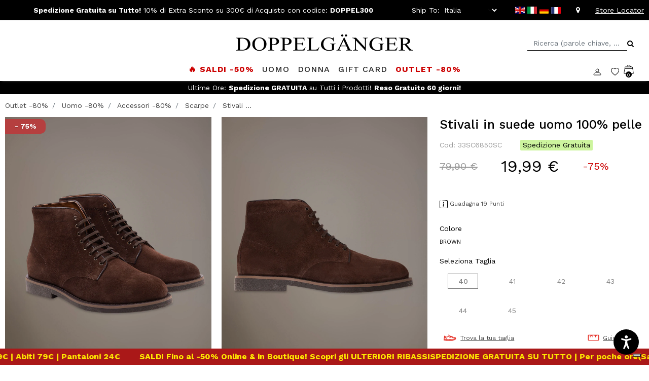

--- FILE ---
content_type: text/html;charset=UTF-8
request_url: https://www.doppelganger.it/it/stivali-in-suede-uomo-100-pelle-33SC6850SC.html
body_size: 35757
content:
<script type="module" src="https://cdn.textyess.com/v2/textyess-widget-components/textyess-widget-components.esm.js"></script>
<!DOCTYPE html>
<html lang="it">
<head>
<!--[if gt IE 9]><!-->
<script>//common/scripts.isml</script>
<script src="https://cf1524daa7ed4f36892f4b323db77081.js.ubembed.com" async></script>
<script>
   let _trx_country_code = navigator.language.substr(0, 2).toUpperCase();
   _trx_country_code = _trx_country_code ? _trx_country_code : 'IT';
   window._trx = window._trx || [];
   window._trx.push(
       {event: 'setAccount', account: '17klr9l', country: _trx_country_code},
       {event: 'viewPage'}
   );
</script>
<script src="https://cdn.jsdelivr.net/npm/@panzoom/panzoom/dist/panzoom.min.js"></script>
<script src="https://player.vimeo.com/api/player.js"></script>
<script src="https://static.transactionale.com/trx/v2/trx.js" async="true"></script>
<script src="https://www.google.com/recaptcha/api.js" async defer></script>
<script defer type="text/javascript" src="/on/demandware.static/Sites-Doppelganger-Site/-/it_IT/v1768968007807/js/main.js"></script>
<script defer type="text/javascript" src="/on/demandware.static/Sites-Doppelganger-Site/-/it_IT/v1768968007807/js/newsletter.js"></script>

<script src="https://cdn.jsdelivr.net/npm/swiper@11/swiper-bundle.min.js"></script>

    <script defer type="text/javascript" src="/on/demandware.static/Sites-Doppelganger-Site/-/it_IT/v1768968007807/js/tracking.js"
        
        >
    </script>

    <script defer type="text/javascript" src="/on/demandware.static/Sites-Doppelganger-Site/-/it_IT/v1768968007807/js/productDetail.js"
        
        >
    </script>

    <script defer type="text/javascript" src="/on/demandware.static/Sites-Doppelganger-Site/-/it_IT/v1768968007807/js/storeLocator.js"
        
        >
    </script>

    <script defer type="text/javascript" src="https://maps.googleapis.com/maps/api/js?key=AIzaSyC8qEu9sAR1H3ejHaQ3fgN3EHAwRGeCBfs"
        
        >
    </script>

    <script defer type="text/javascript" src="/on/demandware.static/Sites-Doppelganger-Site/-/it_IT/v1768968007807/js/klarnaOsm.js"
        
        >
    </script>


<!-- Marketing Cloud Analytics - cached -->
<script type="text/javascript">
try {
	_etmc.push(['setOrgId', "510005421" ]);
} catch (e) { console.error(e); }
function mccEventLoader() {
	try {
		$( document ).ajaxSuccess(function(event, request, settings, data) {
			if (settings.dataTypes.indexOf('json') > -1) {
				if (data && '__mccEvents' in data && Array.isArray(data.__mccEvents)) {
					data.__mccEvents.forEach(function mccEvent(mccEvent){_etmc.push(mccEvent);});
				}
			}
		});
		document.removeEventListener('DOMContentLoaded', mccEventLoader);
	} catch (e) { console.error(e); }
};
if (document.readyState === 'complete') {
	mccEventLoader();
} else {
	document.addEventListener('DOMContentLoaded', mccEventLoader);
}
</script>
<!-- End Marketing Cloud Analytics - cached -->
<!-- Marketing Cloud Analytics - noncached -->
<script type="text/javascript">
try {
	_etmc.push(["setOrgId","510005421"]);
	_etmc.push(["trackPageView",{"item":"33SC6850SC"}]);
} catch (e) { console.error(e); }
</script>
<!-- End Marketing Cloud Analytics - noncached -->





    <script async src="https://js.klarna.com/web-sdk/v1/klarna.js" data-client-id="0463fdc7-0861-5d3d-b9a8-4d42f1c44b21"></script>

<!--<![endif]-->
<script>
var transEnabled = false;
</script>
<meta charset=UTF-8>

<meta http-equiv="x-ua-compatible" content="ie=edge">

<meta name="viewport" content="width=device-width, initial-scale=1, maximum-scale=1">



  <title>Stivali in suede uomo 100% pelle | Doppelganger Roma | Stivali in suede uomo</title>


<meta name="description" content="Cerchi Stivali in suede uomo? Scegli Stivali in suede uomo 100% pelle color brown o cammello Doppelganger Roma,con spedizione rapida in tutta Italia e reso gratuito entro 30 giorni."/>
<meta name="keywords" content="Stivali in suede uomo 100% pelle"/>



    
        <meta property="og:title" content="Stivali in suede uomo 100% pelle | Doppelganger">
    

    
        <meta name="robots" content="index, follow">
    

    
        <meta property="og:url" content="https://www.doppelganger.it/it/stivali-in-suede-uomo-100-pelle-33SC6850SC.html">
    



<link rel="icon" type="image/x-icon" href="/on/demandware.static/Sites-Doppelganger-Site/-/default/dw81688162/images/favicon.ico" sizes="32x32" />


<link rel="stylesheet" href="/on/demandware.static/Sites-Doppelganger-Site/-/it_IT/v1768968007807/css/global.css" />

    <link rel="stylesheet" href="/on/demandware.static/Sites-Doppelganger-Site/-/it_IT/v1768968007807/css/product/detail.css"  />

    <link rel="stylesheet" href="/on/demandware.static/Sites-Doppelganger-Site/-/it_IT/v1768968007807/css/storeLocator.css"  />





<!-- Marketing Cloud Analytics -->
<script type="text/javascript" src="//510005421.collect.igodigital.com/collect.js"></script>
<!-- End Marketing Cloud Analytics -->

<link rel="alternate" hreflang="it-AT" href="https://www.doppelganger.it/it-at/stivali-in-suede-uomo-100-pelle-33SC6850SC.html" />

<link rel="alternate" hreflang="it-BE" href="https://www.doppelganger.it/it-be/stivali-in-suede-uomo-100-pelle-33SC6850SC.html" />

<link rel="alternate" hreflang="it-CZ" href="https://www.doppelganger.it/it-cz/stivali-in-suede-uomo-100-pelle-33SC6850SC.html" />

<link rel="alternate" hreflang="it-DK" href="https://www.doppelganger.it/it-dk/stivali-in-suede-uomo-100-pelle-33SC6850SC.html" />

<link rel="alternate" hreflang="it-FR" href="https://www.doppelganger.it/it-fr/stivali-in-suede-uomo-100-pelle-33SC6850SC.html" />

<link rel="alternate" hreflang="it-DE" href="https://www.doppelganger.it/it-de/stivali-in-suede-uomo-100-pelle-33SC6850SC.html" />

<link rel="alternate" hreflang="it-HU" href="https://www.doppelganger.it/it-hu/stivali-in-suede-uomo-100-pelle-33SC6850SC.html" />

<link rel="alternate" hreflang="it-IT" href="https://www.doppelganger.it/it/stivali-in-suede-uomo-100-pelle-33SC6850SC.html" />

<link rel="alternate" hreflang="it" href="https://www.doppelganger.it/it/stivali-in-suede-uomo-100-pelle-33SC6850SC.html" />

<link rel="alternate" hreflang="x-default" href="https://www.doppelganger.it/it/stivali-in-suede-uomo-100-pelle-33SC6850SC.html" />

<link rel="alternate" hreflang="it-LU" href="https://www.doppelganger.it/it-lu/stivali-in-suede-uomo-100-pelle-33SC6850SC.html" />

<link rel="alternate" hreflang="it-NL" href="https://www.doppelganger.it/it-nl/stivali-in-suede-uomo-100-pelle-33SC6850SC.html" />

<link rel="alternate" hreflang="it-PT" href="https://www.doppelganger.it/it-pt/stivali-in-suede-uomo-100-pelle-33SC6850SC.html" />

<link rel="alternate" hreflang="it-SK" href="https://www.doppelganger.it/it-sk/stivali-in-suede-uomo-100-pelle-33SC6850SC.html" />

<link rel="alternate" hreflang="it-GB" href="https://www.doppelganger.it/it-gb/stivali-in-suede-uomo-100-pelle-33SC6850SC.html" />

<link rel="alternate" hreflang="it-ES" href="https://www.doppelganger.it/it-es/stivali-in-suede-uomo-100-pelle-33SC6850SC.html" />

<link rel="alternate" hreflang="it-US" href="https://www.doppelganger.it/it-us/stivali-in-suede-uomo-100-pelle-33SC6850SC.html" />

<link rel="alternate" hreflang="en-US" href="https://www.doppelganger.it/en-us/suede-boots---100-leather-33SC6850SC.html" />

<link rel="alternate" hreflang="en-AT" href="https://www.doppelganger.it/en-at/suede-boots---100-leather-33SC6850SC.html" />

<link rel="alternate" hreflang="en-BE" href="https://www.doppelganger.it/en-be/suede-boots---100-leather-33SC6850SC.html" />

<link rel="alternate" hreflang="en-CZ" href="https://www.doppelganger.it/en-cz/suede-boots---100-leather-33SC6850SC.html" />

<link rel="alternate" hreflang="en-DK" href="https://www.doppelganger.it/en-dk/suede-boots---100-leather-33SC6850SC.html" />

<link rel="alternate" hreflang="en-FR" href="https://www.doppelganger.it/en-fr/suede-boots---100-leather-33SC6850SC.html" />

<link rel="alternate" hreflang="en-DE" href="https://www.doppelganger.it/en-de/suede-boots---100-leather-33SC6850SC.html" />

<link rel="alternate" hreflang="en-HU" href="https://www.doppelganger.it/en-hu/suede-boots---100-leather-33SC6850SC.html" />

<link rel="alternate" hreflang="en-IT" href="https://www.doppelganger.it/en/suede-boots---100-leather-33SC6850SC.html" />

<link rel="alternate" hreflang="en" href="https://www.doppelganger.it/en/suede-boots---100-leather-33SC6850SC.html" />

<link rel="alternate" hreflang="en-LU" href="https://www.doppelganger.it/en-lu/suede-boots---100-leather-33SC6850SC.html" />

<link rel="alternate" hreflang="en-NL" href="https://www.doppelganger.it/en-nl/suede-boots---100-leather-33SC6850SC.html" />

<link rel="alternate" hreflang="en-PT" href="https://www.doppelganger.it/en-pt/suede-boots---100-leather-33SC6850SC.html" />

<link rel="alternate" hreflang="en-SK" href="https://www.doppelganger.it/en-sk/suede-boots---100-leather-33SC6850SC.html" />

<link rel="alternate" hreflang="en-ES" href="https://www.doppelganger.it/en-es/suede-boots---100-leather-33SC6850SC.html" />

<link rel="alternate" hreflang="en-CY" href="https://www.doppelganger.it/en-cy/suede-boots---100-leather-33SC6850SC.html" />

<link rel="alternate" hreflang="en-GB" href="https://www.doppelganger.it/en-gb/suede-boots---100-leather-33SC6850SC.html" />

<link rel="alternate" hreflang="it-CY" href="https://www.doppelganger.it/it-cy/stivali-in-suede-uomo-100-pelle-33SC6850SC.html" />

<link rel="alternate" hreflang="en-BG" href="https://www.doppelganger.it/en-bg/suede-boots---100-leather-33SC6850SC.html" />

<link rel="alternate" hreflang="it-BG" href="https://www.doppelganger.it/it-bg/stivali-in-suede-uomo-100-pelle-33SC6850SC.html" />

<link rel="alternate" hreflang="en-HR" href="https://www.doppelganger.it/en-hr/suede-boots---100-leather-33SC6850SC.html" />

<link rel="alternate" hreflang="it-HR" href="https://www.doppelganger.it/it-hr/stivali-in-suede-uomo-100-pelle-33SC6850SC.html" />

<link rel="alternate" hreflang="en-EE" href="https://www.doppelganger.it/en-ee/suede-boots---100-leather-33SC6850SC.html" />

<link rel="alternate" hreflang="it-EE" href="https://www.doppelganger.it/it-ee/stivali-in-suede-uomo-100-pelle-33SC6850SC.html" />

<link rel="alternate" hreflang="en-FI" href="https://www.doppelganger.it/en-fi/suede-boots---100-leather-33SC6850SC.html" />

<link rel="alternate" hreflang="it-FI" href="https://www.doppelganger.it/it-fi/stivali-in-suede-uomo-100-pelle-33SC6850SC.html" />

<link rel="alternate" hreflang="en-GR" href="https://www.doppelganger.it/en-gr/suede-boots---100-leather-33SC6850SC.html" />

<link rel="alternate" hreflang="it-GR" href="https://www.doppelganger.it/it-gr/stivali-in-suede-uomo-100-pelle-33SC6850SC.html" />

<link rel="alternate" hreflang="en-LV" href="https://www.doppelganger.it/en-lv/suede-boots---100-leather-33SC6850SC.html" />

<link rel="alternate" hreflang="it-LV" href="https://www.doppelganger.it/it-lv/stivali-in-suede-uomo-100-pelle-33SC6850SC.html" />

<link rel="alternate" hreflang="en-LT" href="https://www.doppelganger.it/en-lt/suede-boots---100-leather-33SC6850SC.html" />

<link rel="alternate" hreflang="it-LT" href="https://www.doppelganger.it/it-lt/stivali-in-suede-uomo-100-pelle-33SC6850SC.html" />

<link rel="alternate" hreflang="en-MT" href="https://www.doppelganger.it/en-mt/suede-boots---100-leather-33SC6850SC.html" />

<link rel="alternate" hreflang="it-MT" href="https://www.doppelganger.it/it-mt/stivali-in-suede-uomo-100-pelle-33SC6850SC.html" />

<link rel="alternate" hreflang="en-PL" href="https://www.doppelganger.it/en-pl/suede-boots---100-leather-33SC6850SC.html" />

<link rel="alternate" hreflang="it-PL" href="https://www.doppelganger.it/it-pl/stivali-in-suede-uomo-100-pelle-33SC6850SC.html" />

<link rel="alternate" hreflang="en-RO" href="https://www.doppelganger.it/en-ro/suede-boots---100-leather-33SC6850SC.html" />

<link rel="alternate" hreflang="it-RO" href="https://www.doppelganger.it/it-ro/stivali-in-suede-uomo-100-pelle-33SC6850SC.html" />

<link rel="alternate" hreflang="en-SI" href="https://www.doppelganger.it/en-si/suede-boots---100-leather-33SC6850SC.html" />

<link rel="alternate" hreflang="it-SI" href="https://www.doppelganger.it/it-si/stivali-in-suede-uomo-100-pelle-33SC6850SC.html" />

<link rel="alternate" hreflang="en-SE" href="https://www.doppelganger.it/en-se/suede-boots---100-leather-33SC6850SC.html" />

<link rel="alternate" hreflang="it-SE" href="https://www.doppelganger.it/it-se/stivali-in-suede-uomo-100-pelle-33SC6850SC.html" />

<link rel="alternate" hreflang="de-AT" href="https://www.doppelganger.it/de-at/suede-boots---100-leather-33SC6850SC.html" />

<link rel="alternate" hreflang="de-BE" href="https://www.doppelganger.it/de-be/suede-boots---100-leather-33SC6850SC.html" />

<link rel="alternate" hreflang="de-GR" href="https://www.doppelganger.it/de-gr/suede-boots---100-leather-33SC6850SC.html" />

<link rel="alternate" hreflang="de-BG" href="https://www.doppelganger.it/de-bg/suede-boots---100-leather-33SC6850SC.html" />

<link rel="alternate" hreflang="de-HR" href="https://www.doppelganger.it/de-hr/suede-boots---100-leather-33SC6850SC.html" />

<link rel="alternate" hreflang="de-CY" href="https://www.doppelganger.it/de-cy/suede-boots---100-leather-33SC6850SC.html" />

<link rel="alternate" hreflang="de-CZ" href="https://www.doppelganger.it/de-cz/suede-boots---100-leather-33SC6850SC.html" />

<link rel="alternate" hreflang="de-DK" href="https://www.doppelganger.it/de-dk/suede-boots---100-leather-33SC6850SC.html" />

<link rel="alternate" hreflang="de-EE" href="https://www.doppelganger.it/de-ee/suede-boots---100-leather-33SC6850SC.html" />

<link rel="alternate" hreflang="de-FI" href="https://www.doppelganger.it/de-fi/suede-boots---100-leather-33SC6850SC.html" />

<link rel="alternate" hreflang="de-FR" href="https://www.doppelganger.it/de-fr/suede-boots---100-leather-33SC6850SC.html" />

<link rel="alternate" hreflang="de-DE" href="https://www.doppelganger.it/de-de/suede-boots---100-leather-33SC6850SC.html" />

<link rel="alternate" hreflang="de-HU" href="https://www.doppelganger.it/de-hu/suede-boots---100-leather-33SC6850SC.html" />

<link rel="alternate" hreflang="de-IT" href="https://www.doppelganger.it/de/suede-boots---100-leather-33SC6850SC.html" />

<link rel="alternate" hreflang="de" href="https://www.doppelganger.it/de/suede-boots---100-leather-33SC6850SC.html" />

<link rel="alternate" hreflang="de-LV" href="https://www.doppelganger.it/de-lv/suede-boots---100-leather-33SC6850SC.html" />

<link rel="alternate" hreflang="de-LT" href="https://www.doppelganger.it/de-lt/suede-boots---100-leather-33SC6850SC.html" />

<link rel="alternate" hreflang="de-LU" href="https://www.doppelganger.it/de-lu/suede-boots---100-leather-33SC6850SC.html" />

<link rel="alternate" hreflang="de-MT" href="https://www.doppelganger.it/de-mt/suede-boots---100-leather-33SC6850SC.html" />

<link rel="alternate" hreflang="de-NL" href="https://www.doppelganger.it/de-nl/suede-boots---100-leather-33SC6850SC.html" />

<link rel="alternate" hreflang="de-PL" href="https://www.doppelganger.it/de-pl/suede-boots---100-leather-33SC6850SC.html" />

<link rel="alternate" hreflang="de-PT" href="https://www.doppelganger.it/de-pt/suede-boots---100-leather-33SC6850SC.html" />

<link rel="alternate" hreflang="de-RO" href="https://www.doppelganger.it/de-ro/suede-boots---100-leather-33SC6850SC.html" />

<link rel="alternate" hreflang="de-SK" href="https://www.doppelganger.it/de-sk/suede-boots---100-leather-33SC6850SC.html" />

<link rel="alternate" hreflang="de-SI" href="https://www.doppelganger.it/de-si/suede-boots---100-leather-33SC6850SC.html" />

<link rel="alternate" hreflang="de-ES" href="https://www.doppelganger.it/de-es/suede-boots---100-leather-33SC6850SC.html" />

<link rel="alternate" hreflang="de-SE" href="https://www.doppelganger.it/de-se/suede-boots---100-leather-33SC6850SC.html" />

<link rel="alternate" hreflang="de-US" href="https://www.doppelganger.it/de-us/suede-boots---100-leather-33SC6850SC.html" />

<link rel="alternate" hreflang="de-GB" href="https://www.doppelganger.it/de-gb/suede-boots---100-leather-33SC6850SC.html" />

<link rel="alternate" hreflang="fr-AT" href="https://www.doppelganger.it/fr-at/suede-boots---100-leather-33SC6850SC.html" />

<link rel="alternate" hreflang="fr-BE" href="https://www.doppelganger.it/fr-be/suede-boots---100-leather-33SC6850SC.html" />

<link rel="alternate" hreflang="fr-HR" href="https://www.doppelganger.it/fr-hr/suede-boots---100-leather-33SC6850SC.html" />

<link rel="alternate" hreflang="fr-CY" href="https://www.doppelganger.it/fr-cy/suede-boots---100-leather-33SC6850SC.html" />

<link rel="alternate" hreflang="fr-CZ" href="https://www.doppelganger.it/fr-cz/suede-boots---100-leather-33SC6850SC.html" />

<link rel="alternate" hreflang="fr-BG" href="https://www.doppelganger.it/fr-bg/suede-boots---100-leather-33SC6850SC.html" />

<link rel="alternate" hreflang="fr-DK" href="https://www.doppelganger.it/fr-dk/suede-boots---100-leather-33SC6850SC.html" />

<link rel="alternate" hreflang="fr-EE" href="https://www.doppelganger.it/fr-ee/suede-boots---100-leather-33SC6850SC.html" />

<link rel="alternate" hreflang="fr-FI" href="https://www.doppelganger.it/fr-fi/suede-boots---100-leather-33SC6850SC.html" />

<link rel="alternate" hreflang="fr-FR" href="https://www.doppelganger.it/fr-fr/suede-boots---100-leather-33SC6850SC.html" />

<link rel="alternate" hreflang="fr-DE" href="https://www.doppelganger.it/fr-de/suede-boots---100-leather-33SC6850SC.html" />

<link rel="alternate" hreflang="fr-GR" href="https://www.doppelganger.it/fr-gr/suede-boots---100-leather-33SC6850SC.html" />

<link rel="alternate" hreflang="fr-HU" href="https://www.doppelganger.it/fr-hu/suede-boots---100-leather-33SC6850SC.html" />

<link rel="alternate" hreflang="fr-IT" href="https://www.doppelganger.it/fr/suede-boots---100-leather-33SC6850SC.html" />

<link rel="alternate" hreflang="fr" href="https://www.doppelganger.it/fr/suede-boots---100-leather-33SC6850SC.html" />

<link rel="alternate" hreflang="fr-LV" href="https://www.doppelganger.it/fr-lv/suede-boots---100-leather-33SC6850SC.html" />

<link rel="alternate" hreflang="fr-LT" href="https://www.doppelganger.it/fr-lt/suede-boots---100-leather-33SC6850SC.html" />

<link rel="alternate" hreflang="fr-LU" href="https://www.doppelganger.it/fr-lu/suede-boots---100-leather-33SC6850SC.html" />

<link rel="alternate" hreflang="fr-MT" href="https://www.doppelganger.it/fr-mt/suede-boots---100-leather-33SC6850SC.html" />

<link rel="alternate" hreflang="fr-NL" href="https://www.doppelganger.it/fr-nl/suede-boots---100-leather-33SC6850SC.html" />

<link rel="alternate" hreflang="fr-PL" href="https://www.doppelganger.it/fr-pl/suede-boots---100-leather-33SC6850SC.html" />

<link rel="alternate" hreflang="fr-PT" href="https://www.doppelganger.it/fr-pt/suede-boots---100-leather-33SC6850SC.html" />

<link rel="alternate" hreflang="fr-RO" href="https://www.doppelganger.it/fr-ro/suede-boots---100-leather-33SC6850SC.html" />

<link rel="alternate" hreflang="fr-SK" href="https://www.doppelganger.it/fr-sk/suede-boots---100-leather-33SC6850SC.html" />

<link rel="alternate" hreflang="fr-SI" href="https://www.doppelganger.it/fr-si/suede-boots---100-leather-33SC6850SC.html" />

<link rel="alternate" hreflang="fr-ES" href="https://www.doppelganger.it/fr-es/suede-boots---100-leather-33SC6850SC.html" />

<link rel="alternate" hreflang="fr-SE" href="https://www.doppelganger.it/fr-se/suede-boots---100-leather-33SC6850SC.html" />

<link rel="alternate" hreflang="fr-US" href="https://www.doppelganger.it/fr-us/suede-boots---100-leather-33SC6850SC.html" />

<link rel="alternate" hreflang="fr-GB" href="https://www.doppelganger.it/fr-gb/suede-boots---100-leather-33SC6850SC.html" />

<meta property="og:type" content="website" />



<meta property="og:locale" content="it_IT" />



<meta property="twitter:card" content="summary_large_image" />



<meta property="og:description" content="Cerchi Stivali in suede uomo? Scegli Stivali in suede uomo 100% pelle color brown o cammello Doppelganger Roma,con spedizione rapida in tutta Italia e reso gratuito entro 30 giorni." />



<meta property="og:image" content="https://www.doppelganger.it/dw/image/v2/BGPK_PRD/on/demandware.static/-/Sites-doppelganger-master-eu/default/dwdec35ffa/images/large/33SC6850SC-19_01.jpg?sw=1380&amp;sh=2070" />


<!-- Google Tag Manager -->
<script>(function(w,d,s,l,i){w[l]=w[l]||[];w[l].push({'gtm.start':
new Date().getTime(),event:'gtm.js'});var f=d.getElementsByTagName(s)[0],
j=d.createElement(s),dl=l!='dataLayer'?'&l='+l:'';j.async=true;j.src=
'https://www.googletagmanager.com/gtm.js?id='+i+dl;f.parentNode.insertBefore(j,f);
})(window,document,'script','dataLayer','GTM-KRXS5BL');</script>
<!-- End Google Tag Manager -->


<link rel="stylesheet" href="/on/demandware.static/Sites-Doppelganger-Site/-/it_IT/v1768968007807/css/skin/skin.css" />




    <!-- oneSignal for Doppelganger.it -->
    <script src="https://cdn.onesignal.com/sdks/OneSignalSDK.js" async=""></script>
    <script>
      window.OneSignal = window.OneSignal || [];
      OneSignal.push(function() {
        OneSignal.init({
          appId: "7a932692-13a2-4da0-8a8a-d7ac7c193f0e",
        });
      });
    </script>
    <!-- beacon personalization for www.doppelganger.it -->
    <script src="//cdn.evgnet.com/beacon/b55653z555563kkvo93d3n3o065550976/prod_doppel/scripts/evergage.min.js"></script>

<script>
!function(t,n,e,a,c,o,r,s){t.BantoaTrackerObject=c,t[c]=t[c]||function(){(t[c].q=t[c].q||[]).push(arguments)},
t[o]=t[o]||function(){(t[o].q=t[o].q||[]).push(arguments)},
r=n.createElement(e),s=n.getElementsByTagName(e)[0],r.async=1,r.src=a,s.parentNode.insertBefore(r,s)}
(window,document,"script","https://www.bantoa.com/bantoa.tk.min.js?apikey=MjA2X2JhbnRvYWtleQ==","bnt_t","bnt_r_ai");
</script>
<script
    defer
    id="sizebay-vfr-v4"
    src="https://static.sizebay.technology/3848/prescript_v4.js">
</script>

<link rel="canonical" href="/it/stivali-in-suede-uomo-100-pelle-33SC6850SC.html"/>

<script type="text/javascript">//<!--
/* <![CDATA[ (head-active_data.js) */
var dw = (window.dw || {});
dw.ac = {
    _analytics: null,
    _events: [],
    _category: "",
    _searchData: "",
    _anact: "",
    _anact_nohit_tag: "",
    _analytics_enabled: "true",
    _timeZone: "Etc/UTC",
    _capture: function(configs) {
        if (Object.prototype.toString.call(configs) === "[object Array]") {
            configs.forEach(captureObject);
            return;
        }
        dw.ac._events.push(configs);
    },
	capture: function() { 
		dw.ac._capture(arguments);
		// send to CQ as well:
		if (window.CQuotient) {
			window.CQuotient.trackEventsFromAC(arguments);
		}
	},
    EV_PRD_SEARCHHIT: "searchhit",
    EV_PRD_DETAIL: "detail",
    EV_PRD_RECOMMENDATION: "recommendation",
    EV_PRD_SETPRODUCT: "setproduct",
    applyContext: function(context) {
        if (typeof context === "object" && context.hasOwnProperty("category")) {
        	dw.ac._category = context.category;
        }
        if (typeof context === "object" && context.hasOwnProperty("searchData")) {
        	dw.ac._searchData = context.searchData;
        }
    },
    setDWAnalytics: function(analytics) {
        dw.ac._analytics = analytics;
    },
    eventsIsEmpty: function() {
        return 0 == dw.ac._events.length;
    }
};
/* ]]> */
// -->
</script>
<script type="text/javascript">//<!--
/* <![CDATA[ (head-cquotient.js) */
var CQuotient = window.CQuotient = {};
CQuotient.clientId = 'bgpk-Doppelganger';
CQuotient.realm = 'BGPK';
CQuotient.siteId = 'Doppelganger';
CQuotient.instanceType = 'prd';
CQuotient.locale = 'it_IT';
CQuotient.fbPixelId = '__UNKNOWN__';
CQuotient.activities = [];
CQuotient.cqcid='';
CQuotient.cquid='';
CQuotient.cqeid='';
CQuotient.cqlid='';
CQuotient.apiHost='api.cquotient.com';
/* Turn this on to test against Staging Einstein */
/* CQuotient.useTest= true; */
CQuotient.useTest = ('true' === 'false');
CQuotient.initFromCookies = function () {
	var ca = document.cookie.split(';');
	for(var i=0;i < ca.length;i++) {
	  var c = ca[i];
	  while (c.charAt(0)==' ') c = c.substring(1,c.length);
	  if (c.indexOf('cqcid=') == 0) {
		CQuotient.cqcid=c.substring('cqcid='.length,c.length);
	  } else if (c.indexOf('cquid=') == 0) {
		  var value = c.substring('cquid='.length,c.length);
		  if (value) {
		  	var split_value = value.split("|", 3);
		  	if (split_value.length > 0) {
			  CQuotient.cquid=split_value[0];
		  	}
		  	if (split_value.length > 1) {
			  CQuotient.cqeid=split_value[1];
		  	}
		  	if (split_value.length > 2) {
			  CQuotient.cqlid=split_value[2];
		  	}
		  }
	  }
	}
}
CQuotient.getCQCookieId = function () {
	if(window.CQuotient.cqcid == '')
		window.CQuotient.initFromCookies();
	return window.CQuotient.cqcid;
};
CQuotient.getCQUserId = function () {
	if(window.CQuotient.cquid == '')
		window.CQuotient.initFromCookies();
	return window.CQuotient.cquid;
};
CQuotient.getCQHashedEmail = function () {
	if(window.CQuotient.cqeid == '')
		window.CQuotient.initFromCookies();
	return window.CQuotient.cqeid;
};
CQuotient.getCQHashedLogin = function () {
	if(window.CQuotient.cqlid == '')
		window.CQuotient.initFromCookies();
	return window.CQuotient.cqlid;
};
CQuotient.trackEventsFromAC = function (/* Object or Array */ events) {
try {
	if (Object.prototype.toString.call(events) === "[object Array]") {
		events.forEach(_trackASingleCQEvent);
	} else {
		CQuotient._trackASingleCQEvent(events);
	}
} catch(err) {}
};
CQuotient._trackASingleCQEvent = function ( /* Object */ event) {
	if (event && event.id) {
		if (event.type === dw.ac.EV_PRD_DETAIL) {
			CQuotient.trackViewProduct( {id:'', alt_id: event.id, type: 'raw_sku'} );
		} // not handling the other dw.ac.* events currently
	}
};
CQuotient.trackViewProduct = function(/* Object */ cqParamData){
	var cq_params = {};
	cq_params.cookieId = CQuotient.getCQCookieId();
	cq_params.userId = CQuotient.getCQUserId();
	cq_params.emailId = CQuotient.getCQHashedEmail();
	cq_params.loginId = CQuotient.getCQHashedLogin();
	cq_params.product = cqParamData.product;
	cq_params.realm = cqParamData.realm;
	cq_params.siteId = cqParamData.siteId;
	cq_params.instanceType = cqParamData.instanceType;
	cq_params.locale = CQuotient.locale;
	
	if(CQuotient.sendActivity) {
		CQuotient.sendActivity(CQuotient.clientId, 'viewProduct', cq_params);
	} else {
		CQuotient.activities.push({activityType: 'viewProduct', parameters: cq_params});
	}
};
/* ]]> */
// -->
</script>
<!-- Salesforce Payments -->
<script type="text/javascript">//<!--
/* <![CDATA[ (head-salesforce-payments.js) */
!(function (w, a) {
	var l = function() {
		if (a.length) {
			w.sfpp = new SFPP({
				baseUrl: 'https://www.doppelganger.it/on/demandware.store/Sites-Doppelganger-Site/it_IT/__SYSTEM__SalesforcePayments',
				locale: 'it',
				currency: 'EUR'
			});
			a.forEach(w.sfpp.ready);
		}
	};
	w.sfpp = {
		load: l,
		add: function (f) {
			a.unshift(f);
			if (document.readyState === 'complete') {
				l();
			}
		},
		ready: function (f) {
			a.push(f);
		}
	}
}(window, []));
/* ]]> */
//-->
</script>
<script src="https://js.stripe.com/v3/" defer></script>
<script src="https://www.doppelganger.it/on/demandware.static/Sites-Doppelganger-Site/-/it_IT/v1768968007807/internal/jscript/plaid.js?v=25.10.1.12" onload="sfpp.load()" defer></script>
<link type="text/css" href="https://www.doppelganger.it/on/demandware.static/Sites-Doppelganger-Site/-/it_IT/v1768968007807/internal/css/plaid.css?v=25.10.1.12" rel="stylesheet"></link>
<!-- End Salesforce Payments -->


   <script type="application/ld+json">
        {"microdata":null,"jsonId":[{"@context":"http://schema.org/","@type":"Organization","url":"https://www.doppelganger.it/it/","logo":"https://www.doppelganger.it/on/demandware.static/Sites-Doppelganger-Site/-/default/dw67b46721/images/logo_page.svg","description":"Doppelganger Roma","contactPoint":[{"@type":"ContactPoint","telephone":"+393455460928","contactType":"sales"}],"areaServed":["IT"],"address":{"@type":"PostalAddress","addressCountry":"IT","addressLocality":"Roma","addressRegion":"Italy","postalCode":"00183","streetAddress":"Via Magnagrecia, 11"},"email":"shop@doppelganger.it","name":"Doppelganger Roma","founder":"Avner Giuli","telephone":"+393455460928"},{"@context":"https://schema.org","@type":"WebSite","url":"https://www.doppelganger.it/it/","name":"Doppelgänger Roma"},{"@context":"http://schema.org/","@type":"WebPage","name":"Stivali in suede uomo 100% pelle","breadcrumb":{"@context":"http://schema.org/","@type":"BreadcrumbList","itemListElement":[[{"@type":"ListItem","position":1,"name":"Outlet -80%","item":"/it/outlet.html"},{"@type":"ListItem","position":2,"name":"Uomo -80%","item":"/it/outlet/uomo.html"},{"@type":"ListItem","position":3,"name":"Accessori -80%","item":"/it/outlet/uomo/accessori.html"},{"@type":"ListItem","position":4,"name":"Scarpe","item":"/it/outlet/scarpe.html"}]]},"mainEntity":{"@context":"http://schema.org/","@type":"Product","name":"Stivali in suede uomo 100% pelle","mpn":"33SC6850SC","sku":"33SC6850SC","productUrl":"/it/stivali-in-suede-uomo-100-pelle-33SC6850SC.html","description":"<p>Per ottenere un effetto vintage la pelle di questo stivaletto &egrave; stata trattata e si presenta come la scelta pi&ugrave; adatta a completare una mise casual. L'uomo che ama<a href=\"https://www.doppelganger.it/it/scarpe-uomo.html\" target=\"_blank\"> scarpe</a> e accessori in suede non potr&agrave; resistere al fascino della morbida pelle utilizzata nel confezionare questo splendido modello.</p>","brand":{"@type":"Brand","name":"Doppelganger"},"image":["https://www.doppelganger.it/dw/image/v2/BGPK_PRD/on/demandware.static/-/Sites-doppelganger-master-eu/default/dw61eac591/images/large/33SC6850SC_01.jpg?sw=1380&sh=2070","https://www.doppelganger.it/dw/image/v2/BGPK_PRD/on/demandware.static/-/Sites-doppelganger-master-eu/default/dw3d72ee93/images/large/33SC6850SC_02.jpg?sw=1380&sh=2070"],"offers":{"url":"https://www.doppelganger.it/it/stivali-in-suede-uomo-100-pelle-33SC6850SC.html","@type":"AggregateOffer","priceCurrency":"EUR","highPrice":79.9,"lowPrice":19.99,"availability":"http://schema.org/OutOfStock"},"discount_amount":59.91000000000001,"is_discounted":"yes","in_stock":"no","quantity_in_stock":0,"quantity":1,"item_color":"","item_size":"","item_img":"https://www.doppelganger.it/dw/image/v2/BGPK_PRD/on/demandware.static/-/Sites-doppelganger-master-eu/default/dw61eac591/images/large/33SC6850SC_01.jpg?sw=1380&sh=2070","item_category":"Outlet -80%","item_category2":"Uomo -80%","item_category3":"Accessori -80%","item_category4":"Scarpe"}}]}
    </script>


<script>
var emailCustomer = '';
bnt_t(
    'create',
    'it',
    {
        consent: 1,
        visitor: emailCustomer ? emailCustomer : 'auto',
    }
);
bnt_t('track', 'PageView', { consent: 1 });
</script>
</head>
<body data-content-locale="it_IT">

	 


	<div class="html-slot-container w-100">
    
        
            <span class="d-none swap-title">&#128522; Hey! Torna qui!</span>
        
    
</div>
 
	
<div class="d-none" id="customer-information" 
data-customer="{&quot;language&quot;:&quot;it&quot;,&quot;currency&quot;:&quot;EUR&quot;}">
</div>



	<style type='text/css'>

		.embeddedServiceHelpButton .helpButton .uiButton {
			background-color: #222222;
			font-family: "Arial", sans-serif;
		}

		.embeddedServiceHelpButton .helpButton .uiButton:focus {
			outline: 1px solid #222222;
		}
	</style>

	<script type='text/javascript' src='https://service.force.com/embeddedservice/5.0/esw.min.js'></script>
	<script type='text/javascript'>
		var initESW = function(gslbBaseURL) {
			embedded_svc.settings.displayHelpButton = true; //Or false
			embedded_svc.settings.language = 'it'; 

			if ('Chatta con noi' != 'null') embedded_svc.settings.defaultMinimizedText = 'Chatta con noi'; //(Defaults to Chat with an Expert)
			if ('Chat offline' != 'null') embedded_svc.settings.disabledMinimizedText = 'Chat offline'; //(Defaults to Agent Offline)

			if ('Caricamento' != 'null') embedded_svc.settings.loadingText = 'Caricamento'; //(Defaults to Loading)
			if ('null' != 'null') embedded_svc.settings.storageDomain = 'null'; //(Sets the domain for your deployment so that visitors can navigate subdomains during a chat session)
			
			// Settings for Chat
			//embedded_svc.settings.directToButtonRouting = function(prechatFormData) {
				// Dynamically changes the button ID based on what the visitor enters in the pre-chat form.
				// Returns a valid button ID.
			//};
			//embedded_svc.settings.prepopulatedPrechatFields = {}; //Sets the auto-population of pre-chat form fields
			//embedded_svc.settings.fallbackRouting = []; //An array of button IDs, user IDs, or userId_buttonId
			if ('Offline' != 'null') embedded_svc.settings.offlineSupportMinimizedText = 'Offline'; //(Defaults to Contact Us)

			embedded_svc.settings.enabledFeatures = ['LiveAgent'];
			embedded_svc.settings.entryFeature = 'LiveAgent';

			embedded_svc.init(
				'https://doppelganger.my.salesforce.com',
				'https://doppelganger.my.salesforce-sites.com/contact',
				gslbBaseURL,
				'00D09000006xWVK',
				'Contact_Us',
				{
					baseLiveAgentContentURL: 'https://c.la3-c2-fra.salesforceliveagent.com/content',
					deploymentId: '572090000005Fvy',
					buttonId: '573090000005H7g',
					baseLiveAgentURL: 'https://d.la3-c2-fra.salesforceliveagent.com/chat',
					eswLiveAgentDevName: 'EmbeddedServiceLiveAgent_Parent04I09000000YNMWEA4_17da4b8ee74',
					isOfflineSupportEnabled: false
				}
			);
		};

		if (!window.embedded_svc) {
			var s = document.createElement('script');
			s.setAttribute('src', 'https://doppelganger.my.salesforce.com/embeddedservice/5.0/esw.min.js');
			s.onload = function() {
				initESW(null);
			};
			document.body.appendChild(s);
		} else {
			initESW('https://service.force.com');
		}
			embedded_svc.addEventHandler("onSettingsCallCompleted", function(data) {
			var liveChatStatus = $(".message").first().html();
			if(liveChatStatus === "Chat with an Expert") $(".message").replaceWith("<span class='message'>Chat with us</span>");
			if (!(liveChatStatus == "Chat offline" || liveChatStatus == "Agent Offline")){
				setTimeout(function(){
				$(".embeddedServiceHelpButton").attr("style", "display:block !important");
				}, 6000);
			}
			});
	</script>


<div class="bottom-carousel">
    
	 


	<div class="html-slot-container w-100">
    
        
            <style>
@keyframes scrollingtext {
    0% {
        -webkit-transform: translateZ(0);
        transform: translateZ(0)
    }

    to {
        -webkit-transform: translate3d(-100%,0,0);
        transform: translate3d(-100%,0,0)
    }
}


.text-scrolling-style a{
    color: #001526;
    text-decoration:none;
}

.flex-roww{
    display: flex;
    flex-direction: row;
}

.bottom-dynamic-bar {
    position: fixed;
    bottom: 0;
    z-index: 15
}

.bottom-dynamic-bar .bottom-bar-item {
    overflow: hidden;
    white-space: nowrap;
    width: 100%;
    max-width: 100vw;
    line-height: 0;
    background-color: #AA1818;
}

.bottom-dynamic-bar .bottom-bar-item:hover .close-dynamic-bar {
    opacity: 1
}

.bottom-dynamic-bar .bottom-bar-item .close-dynamic-bar {
    position: absolute;
    bottom: .4rem;
    right: .8rem;
    background: #ffea00;
    padding: 1.2rem .4rem 1.2rem 1rem;
    border-radius: .4rem;
    height: 0;
    display: flex;
    align-items: center;
    opacity: 0;
    transition: all .2s ease
}

.bottom-dynamic-bar .bottom-bar-item .wrapper-scrolling-text {
    height: 2rem;
    display: flex;
    position: relative;
    text-decoration: none
}

.bottom-dynamic-bar .bottom-bar-item .wrapper-scrolling-text .scrolling-text {
    display: flex;
    align-items: center;
    box-sizing: content-box;
    font-size: 16px;
    gap: 3.4rem;
    position: relative;
    white-space: nowrap;
    margin: 0;
    color: #ffea00;
    padding-right: 2.4rem;
    animation: scrollingtext 15s linear -1s infinite forwards
}

</style>
<style>
@keyframes scrollingtext {
    0% {
        -webkit-transform: translateZ(0);
        transform: translateZ(0)
    }

    to {
        -webkit-transform: translate3d(-100%,0,0);
        transform: translate3d(-100%,0,0)
    }
}


.text-scrolling-style a{
    color: #ffea00;
    text-decoration:none;
}

.flex-roww{
    display: flex;
    flex-direction: row;
}
.bottom-dynamic-bar {
    position: fixed;
    bottom: 0;
    z-index: 15
}

.bottom-dynamic-bar .bottom-bar-item {
    overflow: hidden;
    white-space: nowrap;
    width: 100%;
    max-width: 100vw;
    line-height: 0;
    background-color: #AA1818;
}

.bottom-dynamic-bar .bottom-bar-item:hover .close-dynamic-bar {
    opacity: 1
}

.bottom-dynamic-bar .bottom-bar-item .close-dynamic-bar {
    position: absolute;
    bottom: .4rem;
    right: .8rem;
    background: #ffea00;
    padding: 1.2rem .4rem 1.2rem 1rem;
    border-radius: .4rem;
    height: 0;
    display: flex;
    align-items: center;
    opacity: 0;
    transition: all .2s ease
}

.bottom-dynamic-bar .bottom-bar-item .wrapper-scrolling-text {
    height: 2rem;
    display: flex;
    position: relative;
    text-decoration: none
}

.bottom-dynamic-bar .bottom-bar-item .wrapper-scrolling-text .scrolling-text {
    display: flex;
    align-items: center;
    box-sizing: content-box;
    font-size: 16px;
    gap: 3.4rem;
    position: relative;
    white-space: nowrap;
    margin: 0;
    color: #ffea00;
    padding-right: 2.4rem;
    animation: scrollingtext 15s linear -1s infinite forwards
}

</style>
<div class="bottom-dynamic-bar">
    <div class="bottom-bar-item">
        <div class="wrapper-scrolling-text">
            <div class="wrapper-scrolling-text">
                <div class="wrapper-text scrolling-text">
                    <div class="flex-roww"><span class="text-scrolling-style"><a href="https://www.doppelganger.it/it/saldi.html"><strong>SALDI Fino al -50% Online & in Boutique! Scopri gli ULTERIORI RIBASSI</strong></a></span></div>
                    <div class="flex-roww"><span class="text-scrolling-style"><a href="https://www.doppelganger.it/it/saldi.html"><strong>SPEDIZIONE GRATUITA SU TUTTO | Per poche ore</strong></a></span></div>
                    <div class="flex-roww"><span class="text-scrolling-style"><a href="https://www.doppelganger.it/it/saldi.html"><strong>(Saldi -50%) ULTERIORI RIBASSI! Giacche 49€ | Abiti 79€ | Pantaloni 24€</strong></a></span></div>
                </div>
                <div class="wrapper-text scrolling-text">
                    <div class="flex-roww"><span class="text-scrolling-style"><a href="https://www.doppelganger.it/it/saldi.html"><strong>SALDI Fino al -50% Online & in Boutique! Scopri gli ULTERIORI RIBASSI</strong></a></span></div>
                    <div class="flex-roww"><span class="text-scrolling-style"><a href="https://www.doppelganger.it/it/saldi.html"><strong>SPEDIZIONE GRATUITA SU TUTTO | Per poche ore</strong></a></span></div>
                    <div class="flex-roww"><span class="text-scrolling-style"><a href="https://www.doppelganger.it/it/saldi.html"><strong>(Saldi -50%) ULTERIORI RIBASSI! Giacche 49€ | Abiti 79€ | Pantaloni 24€</strong></a></span></div>
                </div>
                <div class="wrapper-text scrolling-text">
                    <div class="flex-roww"><span class="text-scrolling-style"><a href="https://www.doppelganger.it/it/saldi.html"><strong>SALDI Fino al -50% Online & in Boutique! Scopri gli ULTERIORI RIBASSI</strong></a></span></div>
                    <div class="flex-roww"><span class="text-scrolling-style"><a href="https://www.doppelganger.it/it/saldi.html"><strong>SPEDIZIONE GRATUITA SU TUTTO | Per poche ore</strong></a></span></div>
                    <div class="flex-roww"><span class="text-scrolling-style"><a href="https://www.doppelganger.it/it/saldi.html"><strong>(Saldi -50%) ULTERIORI RIBASSI! Giacche 49€ | Abiti 79€ | Pantaloni 24€</strong></a></span></div>
                </div>         
            </div>
        </div>
    </div>
</div>
        
    
</div>
 
	
</div>
<!-- Google Tag Manager (noscript) -->
<noscript><iframe src="https://www.googletagmanager.com/ns.html?id=GTM-KRXS5BL"
height="0" width="0" style="display:none;visibility:hidden"></iframe></noscript>
<!-- End Google Tag Manager (noscript) -->

<span class="d-none" 
    data-tracking-view="[{&quot;product_master_id&quot;:[&quot;33SC6850SC&quot;],&quot;product_name_local_lang&quot;:[&quot;Stivali in suede uomo 100% pelle&quot;],&quot;product_quantity&quot;:[1],&quot;product_availability&quot;:[&quot;no&quot;],&quot;product_status&quot;:&quot;prodView&quot;,&quot;page_type&quot;:&quot;pdp&quot;,&quot;product_price_original&quot;:[null],&quot;product_price_to_customer&quot;:[null],&quot;product_price_original_number&quot;:[79.9],&quot;product_price_to_customer_number&quot;:[19.99],&quot;page_level_1&quot;:&quot;outlet -80%&quot;,&quot;page_level_2&quot;:&quot;uomo -80%&quot;,&quot;page_level_3&quot;:&quot;accessori -80%&quot;,&quot;page_level_4&quot;:&quot;scarpe&quot;,&quot;page_level_5&quot;:&quot;33SC6850SC&quot;,&quot;page_name&quot;:&quot;it.it.outlet -80%.uomo -80%.accessori -80%.scarpe.33SC6850SC|pdp&quot;,&quot;product_large_image_1&quot;:[&quot;https://www.doppelganger.it/on/demandware.static/-/Sites-doppelganger-master-eu/default/dw61eac591/images/large/33SC6850SC_01.jpg&quot;],&quot;product_url&quot;:[&quot;https://www.doppelganger.it/it/stivali-in-suede-uomo-100-pelle-33SC6850SC.html&quot;],&quot;product_long_description&quot;:[{}],&quot;product_short_description&quot;:[null],&quot;product_breadcrumb_as_string&quot;:[&quot;OUTLET|OUTLET-MENS|OUTLET-MENS-ACCESSORIES|OUTLET-MENS-SHOES&quot;]}]"
    data-tracking-event="[]" >
</span>





    <a href="#maincontent" class="skip" aria-label="Skip to main content">Skip to main content</a>
<a href="#footercontent" class="skip" aria-label="Skip to footer content">Skip to footer content</a>
    <div class="header-banner slide-up d-none">
    <div class="container header-width-fix">
        <div class="slide-up d-flex justify-content-between align-items-center">
            <div class="content d-flex flex-grow-1 align-items-center">
                
	 


	<div class="html-slot-container w-100">
    
        
            <style>
.line-header-default{
line-height: 15px !important;
}
</style>
<h1 class="d-none">Abbigliamento Uomo e Donna</h1>
<p class="line-header-default">
<a title="Inizia ora il tuo Shopping!" href="https://www.doppelganger.it/it/uomo/abbigliamento.html?utm_source=stickybar&amp;amp;utm_medium=click&amp;amp;utm_campaign=DOPPEL300">
<span style="color:#ffffff;"><strong>Spedizione Gratuita su Tutto!</strong> 10% di Extra Sconto su 300&euro; di Acquisto con codice: <strong>DOPPEL300</strong></span></a>
</p>
        
    
</div>
 
	
            </div>
            <div class="hidden-md-down">
                <div class="select-container country-selector" data-url="/on/demandware.store/Sites-Doppelganger-Site/it_IT/Page-SetLocale" data-currencyCode="EUR">
    <span>Ship To:</span>
    <select name="countrySelector" class="select select-country-selector" id="countrySelector" aria-label="Seleziona la country">
        <option selected value="it_IT" data-currencyCode="EUR" data-locale="it_IT">Italia</option>
        
            <option  value="it_AT" data-currencyCode="EUR" data-locale="it_AT">Austria</option>
        
            <option  value="it_BE" data-currencyCode="EUR" data-locale="it_BE">Belgio</option>
        
            <option  value="it_CZ" data-currencyCode="EUR" data-locale="it_CZ">Cechia</option>
        
            <option  value="it_DK" data-currencyCode="DKK" data-locale="it_DK">Danimarca</option>
        
            <option  value="it_FR" data-currencyCode="EUR" data-locale="it_FR">Francia</option>
        
            <option  value="it_DE" data-currencyCode="EUR" data-locale="it_DE">Germania</option>
        
            <option  value="it_HU" data-currencyCode="EUR" data-locale="it_HU">Ungheria</option>
        
            <option  value="it_LU" data-currencyCode="EUR" data-locale="it_LU">Lussemburgo</option>
        
            <option  value="it_NL" data-currencyCode="EUR" data-locale="it_NL">Paesi Bassi</option>
        
            <option  value="it_PT" data-currencyCode="EUR" data-locale="it_PT">Portogallo</option>
        
            <option  value="it_SK" data-currencyCode="EUR" data-locale="it_SK">Slovacchia</option>
        
            <option  value="it_GB" data-currencyCode="GBP" data-locale="it_GB">Regno Unito</option>
        
            <option  value="it_ES" data-currencyCode="EUR" data-locale="it_ES">Spagna</option>
        
            <option  value="it_US" data-currencyCode="USD" data-locale="it_US">Stati Uniti</option>
        
            <option  value="it_CY" data-currencyCode="EUR" data-locale="it_CY">Cyprus</option>
        
            <option  value="it_BG" data-currencyCode="EUR" data-locale="it_BG">Bulgaria</option>
        
            <option  value="it_HR" data-currencyCode="EUR" data-locale="it_HR">Croazia</option>
        
            <option  value="it_EE" data-currencyCode="EUR" data-locale="it_EE">Estonia</option>
        
            <option  value="it_FI" data-currencyCode="EUR" data-locale="it_FI">Finlandia</option>
        
            <option  value="it_GR" data-currencyCode="EUR" data-locale="it_GR">Grecia</option>
        
            <option  value="it_LV" data-currencyCode="EUR" data-locale="it_LV">Lettonia</option>
        
            <option  value="it_LT" data-currencyCode="EUR" data-locale="it_LT">Lituania</option>
        
            <option  value="it_MT" data-currencyCode="EUR" data-locale="it_MT">Malta</option>
        
            <option  value="it_PL" data-currencyCode="EUR" data-locale="it_PL">Polonia</option>
        
            <option  value="it_RO" data-currencyCode="EUR" data-locale="it_RO">Romania</option>
        
            <option  value="it_SI" data-currencyCode="EUR" data-locale="it_SI">Slovenia</option>
        
            <option  value="it_SE" data-currencyCode="EUR" data-locale="it_SE">Svezia</option>
        
    </select>
</div>


<div class="dropdown country-selector language-selector" data-url="/on/demandware.store/Sites-Doppelganger-Site/it_IT/Page-SetLocale" tabindex="0">
    <i class="flag-icon flag-icon-en" data-currencyCode="EUR" data-locale="en_IT"></i>
    <i class="flag-icon flag-icon-it" data-currencyCode="EUR" data-locale="it_IT"></i>
    <i class="flag-icon flag-icon-de" data-currencyCode="EUR" data-locale="de_IT"></i>
    <i class="flag-icon flag-icon-fr" data-currencyCode="EUR" data-locale="fr_IT"></i>
</div>

                <a class="store-locator-link" href="/it/stores?horizontalView=true&amp;showMap=true"><i class="fa fa-map-marker" style="margin-left:5px" aria-label="store locator" aria-hidden="true"></i></a>
                <a class="store-locator-link" href="/it/stores?horizontalView=true&amp;showMap=true" aria-label="store locator">Store Locator</a>
            </div>
        </div>
    </div>
</div>
    <nav role="navigation" class="main-nav"  aria-label="Menu principale">
        <div class="header container-fluid">
            <div class="row">
                <div class="col-12 search-bar-position">
                    <div class="header-firstRow">
                        <div class="d-lg-none header-mobile-buttons-container">
                        <div id="login-search-button" name="login-button" class="d-inline-block d-lg-none mr-4" aria-label="Submit search keywords">
                                <a href="https://www.doppelganger.it/it/account"><img class="login-icon-svg" alt="Cart" src="/on/demandware.static/Sites-Doppelganger-Site/-/default/dw4e8ee865/images/login_mobile_header_white.png" /></a>
                                <a href="https://www.doppelganger.it/it/account"><img class="login-icon-black-svg" alt="Cart" src="/on/demandware.static/Sites-Doppelganger-Site/-/default/dwa0299bec/images/login_mobile_header.png" /></a>
                            </div>
                            <div class="minicart" data-action-url="/on/demandware.store/Sites-Doppelganger-Site/it_IT/Cart-MiniCartShow">
                                <div class="minicart-total hide-link-med">
    <a class="minicart-link" href="https://www.doppelganger.it/it/cart" title="Cart 0 Items" aria-label="Cart 0 Items" aria-haspopup="true">
        <div class="cart-icon-container">
            <img class="cart-icon-svg" alt="Cart" src="/on/demandware.static/Sites-Doppelganger-Site/-/default/dwf24a751c/images/icons/cart.svg" />
            <img class="cart-icon-svg-black" alt="Cart" src="/on/demandware.static/Sites-Doppelganger-Site/-/default/dwaac68b0d/images/icons/cart-black.svg" />
            <div class="minicart-quantity-container">
                <div class="minicart-quantity">
                    0
                </div>
            </div>
        </div>
    </a>
</div>

<div class="minicart-total hide-no-link">
    <div class="cart-icon-container">
        <img class="cart-icon-svg" alt="Cart" src="/on/demandware.static/Sites-Doppelganger-Site/-/default/dwf24a751c/images/icons/cart.svg" />
        <img class="cart-icon-svg-black" alt="Cart" src="/on/demandware.static/Sites-Doppelganger-Site/-/default/dwaac68b0d/images/icons/cart-black.svg" />
        <div class="minicart-quantity-container">
            <div class="minicart-quantity">
                0
            </div>
        </div>
    </div>
</div>
<div class="popover popover-bottom popover-minicart"></div>
                            </div>
                        </div>
                        <!-- mobile logo section -->
                        <div class="col-6 brand-section d-lg-none">
                            <div class="navbar-header d-inline-block brand">
                                <a class="logo-home" href="/it/" title="Doppelganger Roma">
                                    <img src="/on/demandware.static/Sites-Doppelganger-Site/-/default/dw67b46721/images/logo_page.svg" alt="Doppelganger Roma" />
                                </a>
                                <h1 class="d-none">Doppelg&auml;nger Roma</h1>
                            </div>
                        </div>
                         <!-- Desktop logo section -->
                        <div class="hidden-md-down text-center d-logo-container">
                            <div class="navbar-header d-inline-block brand">
                                <a class="logo-home" href="/it/" title="Doppelganger Roma">
                                    <img src="/on/demandware.static/Sites-Doppelganger-Site/-/default/dw67b46721/images/logo_page.svg" alt="Doppelganger Roma" />
                                </a>
                            </div>
                        </div>
                         <!-- mobile search and hamburger menu section -->
                        <div class="firstRow-leftContent col-3  d-lg-none">
                            <div id="mobile-search-button" name="login-button" class="d-inline-block d-lg-none" aria-label="Submit search keywords">
                                <img class="search-icon-svg" alt="Cart" src="/on/demandware.static/Sites-Doppelganger-Site/-/default/dw68a7a59e/images/icons/search.svg" />
                                <img class="search-icon-black-svg" alt="Cart" src="/on/demandware.static/Sites-Doppelganger-Site/-/default/dw9edd57f8/images/icons/search_black.svg" />
                            </div>  
                            <div class="navbar-header d-inline-block">
                               <button class="navbar-toggler d-lg-none" type="button" aria-controls="sg-navbar-collapse" aria-expanded="false" aria-label="Toggle navigation">
                                    <img alt="hamburger-menu" src="/on/demandware.static/Sites-Doppelganger-Site/-/default/dw389ed7c6/images/icons/hamburger-menu.svg"/> <span class="hidden-md-down">Menu</span>
                                </button>
                            </div>
                            <div class="navbar-header d-inline-block hidden-md-down">
                                <div class="search">
                                    <div class="w-100">
                                        <div class="site-search">
    <form role="search"
          action="/it/search"
          method="get"
          name="simpleSearch">
        <input class="form-control search-field d-inline-block"
               type="text"
               name="q"
               value=""
               placeholder="Ricerca (parole chiave, ecc.)"
               role="combobox"
               aria-describedby="search-assistive-text"
               aria-haspopup="listbox"
               aria-owns="search-results"
               aria-expanded="false"
               aria-autocomplete="list"
               aria-activedescendant=""
               aria-controls="search-results"
               aria-label="Inserisci parola chiave o numero articolo"
               autocomplete="off" />
                        
        <button type="submit" name="search-button" class="fa fa-search d-inline-block" aria-label="Submit search keywords"></button>
        <div class="suggestions-wrapper" data-url="/on/demandware.store/Sites-Doppelganger-Site/it_IT/SearchServices-GetSuggestions?q="></div>
        <input type="hidden" value="it_IT" name="lang">
    </form>
</div>

                                    </div>
                                </div>
                            </div>
                        </div>
                        <!-- desktop search and hamburger menu section -->
                        <div class="firstRow-leftContent hidden-md-down desktop-search">
                            <div class="navbar-header d-inline-block">
                                <button class="navbar-toggler d-lg-none" type="button" aria-controls="sg-navbar-collapse" aria-expanded="false"
                                    aria-label="Toggle navigation">
                                    <img alt="hamburger-menu" src="/on/demandware.static/Sites-Doppelganger-Site/-/default/dw7b8b8d11/images/icons/hamburger-menu-home.svg" /> <span
                                        class="hidden-md-down">Menu</span>
                                </button>
                            </div>
                            <div class="navbar-header d-inline-block hidden-md-down">
                                <div class="search">
                                    <div class="w-100">
                                        <div class="site-search">
    <form role="search"
          action="/it/search"
          method="get"
          name="simpleSearch">
        <input class="form-control search-field d-inline-block"
               type="text"
               name="q"
               value=""
               placeholder="Ricerca (parole chiave, ecc.)"
               role="combobox"
               aria-describedby="search-assistive-text"
               aria-haspopup="listbox"
               aria-owns="search-results"
               aria-expanded="false"
               aria-autocomplete="list"
               aria-activedescendant=""
               aria-controls="search-results"
               aria-label="Inserisci parola chiave o numero articolo"
               autocomplete="off" />
                        
        <button type="submit" name="search-button" class="fa fa-search d-inline-block" aria-label="Submit search keywords"></button>
        <div class="suggestions-wrapper" data-url="/on/demandware.store/Sites-Doppelganger-Site/it_IT/SearchServices-GetSuggestions?q="></div>
        <input type="hidden" value="it_IT" name="lang">
    </form>
</div>

                                    </div>
                                </div>
                            </div>
                        </div>
                    </div>
                </div>
                    <div class="col-2 menu-category-side">
                        <a href="/it/" class="d-none mini-logo" style="width:35px">
                            <?xml version="1.0" encoding="UTF-8"?>
                            <svg id="Livello_1" xmlns="http://www.w3.org/2000/svg" version="1.1" viewBox="0 0 67.76 83.01">
                                <!-- Generator: Adobe Illustrator 29.3.1, SVG Export Plug-In . SVG Version: 2.1.0 Build 151)  -->
                                <g>
                                    <path d="M26.92,9.55c0,2.43-1.97,4.4-4.4,4.4s-4.4-1.97-4.4-4.4,1.97-4.4,4.4-4.4,4.4,1.97,4.4,4.4Z" />
                                    <path d="M43.01,9.55c0,2.43-1.97,4.4-4.4,4.4s-4.4-1.97-4.4-4.4,1.97-4.4,4.4-4.4,4.4,1.97,4.4,4.4Z" />
                                </g>
                                <path
                                    d="M10.33,31.52c.05-3.36.23-6.97-.75-8.72-1.28-2.28-3.54-2.57-3.54-2.57v-.52s24.23,0,24.23,0c8.87-.12,16.18,1.96,21.8,6.34,6.45,4.93,9.67,12.1,9.67,21.53s-3.22,17.33-9.67,22.81c-5.78,4.99-13.22,7.48-22.31,7.48H6.03v-.53s2.34.07,3.44-2.53c.81-1.92.9-4.65.86-8.25V31.52ZM53.55,48.63c0-18.21-8.73-27.17-26.2-26.87h-10.08v46.33c0,3.96,1.1,6.4,3.31,7.31.88.37,3.58.55,8.1.55,8.04,0,14.2-2.34,18.47-7.01,4.27-4.68,6.4-11.45,6.4-20.31Z" />
                            </svg>
                        </a>
                    </div>
                    <div class="col-8 menu-categories">
                        <div class="main-menu navbar-toggleable-md menu-toggleable-left multilevel-dropdown d-none d-md-block" id="sg-navbar-collapse">
                            <div class="container">
                                <div class="row">
                                    <nav class="navbar navbar-expand-md bg-inverse col-12"  aria-label="Menu principale">
    <div class="close-menu clearfix d-lg-none">
        <div class="back pull-left">
            <button role="button" aria-label="Back to previous menu">
                <span class="caret-left"></span>
                Indietro
            </button>
        </div>
        <div class="close-button pull-right">
            <button role="button" aria-label="Close Menu">
                Chiudi
                <span aria-hidden="true">&times;</span>
            </button>
        </div>
    </div>
    <div class="menu-group d-mobile" role="navigation">
        <div class="nav navbar-nav" role="menu">
        <div class="categories-container">
            

    

            
                
                    
                        <div class="nav-item  red-color" role="presentation">
                            <a href="/it/saldi.html" id="sale" class="nav-link" role="link" tabindex="0">🔥 Saldi -50%</a>
                        </div>
                    
                
                    
                        
                        <div class="nav-item with-sub dropdown  " role="presentation">
                                <a id="man" class="nav-link dropdown-toggle" role="button" data-toggle="dropdown" data-category="man" aria-haspopup="true" aria-expanded="false" tabindex="0">Uomo</a>
                                    <ul class="mobile-overflow-scroll dropdown-menu" role="menu" aria-hidden="true" aria-label="null">
    
    
        <div class="col-12 text-center main-category-name-container"><span class="main-category-name">Uomo</span></div>
        
            
                <li class="dropdown-item dropdown font-dropdown-item" role="presentation">
                    <a id="mens-clothing" class="dropdown-link dropdown-toggle font-toggle" role="button" data-toggle="dropdown" aria-haspopup="true" aria-expanded="false" tabindex="0">Abbigliamento</a>
                    
                        <ul class="mobile-overflow-scroll dropdown-menu" role="menu" aria-hidden="true" aria-label="mens-clothing">
    

    <div class="col-12 text-center main-category-name-container"><span class="main-category-name">Abbigliamento</span></div>
        
            
                <li class="dropdown-item font-dropdown-item" role="presentation">
                    <a href="/it/uomo/abbigliamento/abiti.html" id="mens-clothing-suits" role="menuitem" class="dropdown-link dropdown-toggle font-toggle" tabindex="-1">Abiti</a>
                </li>
            
        
            
                <li class="dropdown-item font-dropdown-item" role="presentation">
                    <a href="/it/uomo/abbigliamento/camicie.html" id="mens-clothing-classic-shirts" role="menuitem" class="dropdown-link dropdown-toggle font-toggle" tabindex="-1">Camicie Classiche</a>
                </li>
            
        
            
                <li class="dropdown-item font-dropdown-item" role="presentation">
                    <a href="/it/uomo/abbigliamento/camicie-casual.html" id="mens-clothing-casual-shirts" role="menuitem" class="dropdown-link dropdown-toggle font-toggle" tabindex="-1">Camicie Casual</a>
                </li>
            
        
            
                <li class="dropdown-item font-dropdown-item" role="presentation">
                    <a href="/it/uomo/abbigliamento/pantaloni.html" id="mens-clothing-trousers" role="menuitem" class="dropdown-link dropdown-toggle font-toggle" tabindex="-1">Pantaloni</a>
                </li>
            
        
            
                <li class="dropdown-item font-dropdown-item" role="presentation">
                    <a href="/it/uomo/abbigliamento/maglie-e-felpe.html" id="mens-clothing-sweaters" role="menuitem" class="dropdown-link dropdown-toggle font-toggle" tabindex="-1">Maglie</a>
                </li>
            
        
            
                <li class="dropdown-item font-dropdown-item" role="presentation">
                    <a href="/it/uomo/abbigliamento/giacche.html" id="mens-clothing-blazers" role="menuitem" class="dropdown-link dropdown-toggle font-toggle" tabindex="-1">Giacche</a>
                </li>
            
        
            
                <li class="dropdown-item font-dropdown-item" role="presentation">
                    <a href="/it/uomo/abbigliamento/doppiopetto.html" id="mens-clothing-double-breasted" role="menuitem" class="dropdown-link dropdown-toggle font-toggle" tabindex="-1">Linea Doppiopetto</a>
                </li>
            
        
            
                <li class="dropdown-item font-dropdown-item" role="presentation">
                    <a href="/it/uomo/abbigliamento/giubbotti.html" id="mens-clothing-outerwear" role="menuitem" class="dropdown-link dropdown-toggle font-toggle" tabindex="-1">Giubbotti</a>
                </li>
            
        
            
                <li class="dropdown-item font-dropdown-item" role="presentation">
                    <a href="/it/uomo/abbigliamento/cappotti.html" id="mens-clothing-coats" role="menuitem" class="dropdown-link dropdown-toggle font-toggle" tabindex="-1">Cappotti</a>
                </li>
            
        
            
                <li class="dropdown-item font-dropdown-item" role="presentation">
                    <a href="/it/uomo/abbigliamento/polo-e-t-shirt.html" id="mens-clothing-tshirtsandpolos" role="menuitem" class="dropdown-link dropdown-toggle font-toggle" tabindex="-1">Polo e T-shirt</a>
                </li>
            
        
            
                <li class="dropdown-item font-dropdown-item" role="presentation">
                    <a href="/it/uomo/abbigliamento/gilet.html" id="mens-clothing-vests" role="menuitem" class="dropdown-link dropdown-toggle font-toggle" tabindex="-1">Gilet</a>
                </li>
            
        
            
                <li class="dropdown-item font-dropdown-item" role="presentation">
                    <a href="/it/uomo/abbigliamento/cerimonia.html" id="cerimonia" role="menuitem" class="dropdown-link dropdown-toggle font-toggle" tabindex="-1">Cerimonia e Party</a>
                </li>
            
        
            
                <li class="dropdown-item font-dropdown-item" role="presentation">
                    <a href="/it/uomo/abbigliamento/basic-must-have.html" id="mens-clothing-basic" role="menuitem" class="dropdown-link dropdown-toggle font-toggle" tabindex="-1">Basic Must Have</a>
                </li>
            
        
            
                <li class="dropdown-item font-dropdown-item" role="presentation">
                    <a href="/it/uomo/abbigliamento/edizione-limitata.html" id="limited-edition" role="menuitem" class="dropdown-link dropdown-toggle font-toggle" tabindex="-1">Edizione Limitata</a>
                </li>
            
        
            
                <li class="dropdown-item font-dropdown-item" role="presentation">
                    <a href="/it/uomo/abbigliamento/%F0%9F%92%A1-outfit-scelti-per-te.html" id="mens-clothing-outfit" role="menuitem" class="dropdown-link dropdown-toggle font-toggle" tabindex="-1">💡 Outfit Scelti per Te</a>
                </li>
            
        
        <li class="dropdown-item dropdown font-dropdown-item" role="presentation">
            <a href="https://www.doppelganger.it/it/uomo/abbigliamento.html" id="mens-clothing" role="button" tabindex="0" class="dropdown-link font-toggle">Vedi tutti</a>
        </li>
    </ul>

                </li>
            
        
            
                <li class="dropdown-item dropdown font-dropdown-item" role="presentation">
                    <a id="mens-accessories" class="dropdown-link dropdown-toggle font-toggle" role="button" data-toggle="dropdown" aria-haspopup="true" aria-expanded="false" tabindex="0">Accessori e Scarpe</a>
                    
                        <ul class="mobile-overflow-scroll dropdown-menu" role="menu" aria-hidden="true" aria-label="mens-accessories">
    

    <div class="col-12 text-center main-category-name-container"><span class="main-category-name">Accessori e Scarpe</span></div>
        
            
                <li class="dropdown-item font-dropdown-item" role="presentation">
                    <a href="/it/uomo/accessori/scarpe.html" id="mens-shoes" role="menuitem" class="dropdown-link dropdown-toggle font-toggle" tabindex="-1">Scarpe</a>
                </li>
            
        
            
                <li class="dropdown-item font-dropdown-item" role="presentation">
                    <a href="/it/uomo/accessori/profumi.html" id="mens-accessories-perfumes" role="menuitem" class="dropdown-link dropdown-toggle font-toggle" tabindex="-1">Profumi</a>
                </li>
            
        
            
                <li class="dropdown-item font-dropdown-item" role="presentation">
                    <a href="/it/uomo/accessori/cravatte.html" id="mens-accessories-ties" role="menuitem" class="dropdown-link dropdown-toggle font-toggle" tabindex="-1">Cravatte</a>
                </li>
            
        
            
                <li class="dropdown-item font-dropdown-item" role="presentation">
                    <a href="/it/uomo/accessori/cinture.html" id="mens-accessories-belts" role="menuitem" class="dropdown-link dropdown-toggle font-toggle" tabindex="-1">Cinture</a>
                </li>
            
        
            
                <li class="dropdown-item font-dropdown-item" role="presentation">
                    <a href="/it/uomo/accessori/pochette.html" id="mens-accessories-pochette" role="menuitem" class="dropdown-link dropdown-toggle font-toggle" tabindex="-1">Pochette</a>
                </li>
            
        
            
                <li class="dropdown-item font-dropdown-item" role="presentation">
                    <a href="/it/uomo/accessori/cappelli.html" id="mens-accessories-hats" role="menuitem" class="dropdown-link dropdown-toggle font-toggle" tabindex="-1">Cappelli</a>
                </li>
            
        
            
                <li class="dropdown-item font-dropdown-item" role="presentation">
                    <a href="/it/uomo/accessori/spille-e-papillon.html" id="mens-accessories-papillon" role="menuitem" class="dropdown-link dropdown-toggle font-toggle" tabindex="-1">Papillon</a>
                </li>
            
        
            
                <li class="dropdown-item font-dropdown-item" role="presentation">
                    <a href="/it/uomo/accessori/sciarpe-e-foulard.html" id="mens-accessories-shawls" role="menuitem" class="dropdown-link dropdown-toggle font-toggle" tabindex="-1">Sciarpe e Foulard</a>
                </li>
            
        
            
                <li class="dropdown-item font-dropdown-item" role="presentation">
                    <a href="/it/uomo/accessori/guanti.html" id="mens-accessories-gloves" role="menuitem" class="dropdown-link dropdown-toggle font-toggle" tabindex="-1">Guanti</a>
                </li>
            
        
            
                <li class="dropdown-item font-dropdown-item" role="presentation">
                    <a href="/it/uomo/accessori/calze.html" id="mens-accessories-socks" role="menuitem" class="dropdown-link dropdown-toggle font-toggle" tabindex="-1">Calze</a>
                </li>
            
        
            
                <li class="dropdown-item font-dropdown-item" role="presentation">
                    <a href="/it/uomo/accessori/borse-e-zaini.html" id="mens-accessories-bags" role="menuitem" class="dropdown-link dropdown-toggle font-toggle" tabindex="-1">Borse e Zaini</a>
                </li>
            
        
            
                <li class="dropdown-item font-dropdown-item" role="presentation">
                    <a href="/it/uomo/accessori/bretelle.html" id="mens-accessories-suspenders" role="menuitem" class="dropdown-link dropdown-toggle font-toggle" tabindex="-1">Bretelle</a>
                </li>
            
        
            
                <li class="dropdown-item font-dropdown-item" role="presentation">
                    <a href="/it/uomo/accessori/gemelli.html" id="mens-accessories-cufflinks" role="menuitem" class="dropdown-link dropdown-toggle font-toggle" tabindex="-1">Gemelli</a>
                </li>
            
        
            
                <li class="dropdown-item font-dropdown-item" role="presentation">
                    <a href="/it/uomo/accessori/portafogli.html" id="mens-accessories-wallets" role="menuitem" class="dropdown-link dropdown-toggle font-toggle" tabindex="-1">Portafogli</a>
                </li>
            
        
            
                <li class="dropdown-item font-dropdown-item" role="presentation">
                    <a href="/it/uomo/accessori/scatola-regalo.html" id="mens-accessories-gift-box" role="menuitem" class="dropdown-link dropdown-toggle font-toggle" tabindex="-1">Scatola Regalo</a>
                </li>
            
        
        <li class="dropdown-item dropdown font-dropdown-item" role="presentation">
            <a href="https://www.doppelganger.it/it/uomo/accessori.html" id="mens-accessories" role="button" tabindex="0" class="dropdown-link font-toggle">Vedi tutti</a>
        </li>
    </ul>

                </li>
            
        
        <li class="dropdown-item dropdown font-dropdown-item" role="presentation">
            <a href="https://www.doppelganger.it/it/uomo.html" id="man" role="button" tabindex="0" class="dropdown-link font-toggle">Vedi tutti</a>
        </li>
    </ul>
                        </div>
                    
                
                    
                        
                        <div class="nav-item with-sub dropdown  " role="presentation">
                                <a id="woman" class="nav-link dropdown-toggle" role="button" data-toggle="dropdown" data-category="woman" aria-haspopup="true" aria-expanded="false" tabindex="0">Donna</a>
                                    <ul class="mobile-overflow-scroll dropdown-menu" role="menu" aria-hidden="true" aria-label="null">
    
    
        <div class="col-12 text-center main-category-name-container"><span class="main-category-name">Donna</span></div>
        
            
                <li class="dropdown-item dropdown font-dropdown-item" role="presentation">
                    <a id="woman-clothing" class="dropdown-link dropdown-toggle font-toggle" role="button" data-toggle="dropdown" aria-haspopup="true" aria-expanded="false" tabindex="0">Abbigliamento</a>
                    
                        <ul class="mobile-overflow-scroll dropdown-menu" role="menu" aria-hidden="true" aria-label="woman-clothing">
    

    <div class="col-12 text-center main-category-name-container"><span class="main-category-name">Abbigliamento</span></div>
        
            
                <li class="dropdown-item font-dropdown-item" role="presentation">
                    <a href="/it/donna/abbigliamento/saldi.html" id="woman-clothing-sales" role="menuitem" class="dropdown-link dropdown-toggle font-toggle" tabindex="-1">🔥 Saldi -80%</a>
                </li>
            
        
            
                <li class="dropdown-item font-dropdown-item" role="presentation">
                    <a href="/it/donna/abbigliamento/abiti-e-vestiti.html" id="woman-clothing-suits" role="menuitem" class="dropdown-link dropdown-toggle font-toggle" tabindex="-1">Abiti e Vestiti</a>
                </li>
            
        
            
                <li class="dropdown-item font-dropdown-item" role="presentation">
                    <a href="/it/donna/abbigliamento/giacche.html" id="woman-clothing-blazers" role="menuitem" class="dropdown-link dropdown-toggle font-toggle" tabindex="-1">Giacche</a>
                </li>
            
        
            
                <li class="dropdown-item font-dropdown-item" role="presentation">
                    <a href="/it/donna/abbigliamento/maglie-e-felpe.html" id="woman-clothing-sweaters" role="menuitem" class="dropdown-link dropdown-toggle font-toggle" tabindex="-1">Maglie</a>
                </li>
            
        
            
                <li class="dropdown-item font-dropdown-item" role="presentation">
                    <a href="/it/donna/abbigliamento/gonne.html" id="woman-clothing-skirts" role="menuitem" class="dropdown-link dropdown-toggle font-toggle" tabindex="-1">Gonne</a>
                </li>
            
        
            
                <li class="dropdown-item font-dropdown-item" role="presentation">
                    <a href="/it/donna/abbigliamento/pantaloni.html" id="woman-clothing-trousers" role="menuitem" class="dropdown-link dropdown-toggle font-toggle" tabindex="-1">Pantaloni</a>
                </li>
            
        
            
                <li class="dropdown-item font-dropdown-item" role="presentation">
                    <a href="/it/donna/abbigliamento/camicie.html" id="woman-clothing-shirts" role="menuitem" class="dropdown-link dropdown-toggle font-toggle" tabindex="-1">Camicie</a>
                </li>
            
        
            
                <li class="dropdown-item font-dropdown-item" role="presentation">
                    <a href="/it/donna/abbigliamento/giubbotti.html" id="woman-clothing-outerwear" role="menuitem" class="dropdown-link dropdown-toggle font-toggle" tabindex="-1">Giubbotti</a>
                </li>
            
        
            
                <li class="dropdown-item font-dropdown-item" role="presentation">
                    <a href="/it/donna/abbigliamento/cappotti.html" id="woman-clothing-coats" role="menuitem" class="dropdown-link dropdown-toggle font-toggle" tabindex="-1">Cappotti</a>
                </li>
            
        
            
                <li class="dropdown-item font-dropdown-item" role="presentation">
                    <a href="/it/donna/abbigliamento/bermuda.html" id="woman-clothing-bermuda" role="menuitem" class="dropdown-link dropdown-toggle font-toggle" tabindex="-1">Bermuda</a>
                </li>
            
        
            
                <li class="dropdown-item font-dropdown-item" role="presentation">
                    <a href="/it/donna/abbigliamento/gilet.html" id="woman-clothing-vests" role="menuitem" class="dropdown-link dropdown-toggle font-toggle" tabindex="-1">Gilet</a>
                </li>
            
        
            
                <li class="dropdown-item font-dropdown-item" role="presentation">
                    <a href="/it/donna/abbigliamento/polo-e-t-shirt.html" id="womens-clothing-t-shirt-polo" role="menuitem" class="dropdown-link dropdown-toggle font-toggle" tabindex="-1">Polo e T-Shirt</a>
                </li>
            
        
            
                <li class="dropdown-item font-dropdown-item" role="presentation">
                    <a href="/it/donna/abbigliamento/cerimonia.html" id="woman-ceremony" role="menuitem" class="dropdown-link dropdown-toggle font-toggle" tabindex="-1">Cerimonia</a>
                </li>
            
        
            
                <li class="dropdown-item font-dropdown-item" role="presentation">
                    <a href="/it/donna/abbigliamento/%F0%9F%92%A1-outfit-scelti-per-te.html" id="womens-clothing-outfit" role="menuitem" class="dropdown-link dropdown-toggle font-toggle" tabindex="-1">💡 Outfit Scelti per Te</a>
                </li>
            
        
        <li class="dropdown-item dropdown font-dropdown-item" role="presentation">
            <a href="https://www.doppelganger.it/it/donna/abbigliamento.html" id="woman-clothing" role="button" tabindex="0" class="dropdown-link font-toggle">Vedi tutti</a>
        </li>
    </ul>

                </li>
            
        
            
                <li class="dropdown-item dropdown font-dropdown-item" role="presentation">
                    <a id="woman-accessories" class="dropdown-link dropdown-toggle font-toggle" role="button" data-toggle="dropdown" aria-haspopup="true" aria-expanded="false" tabindex="0">Accessori e Scarpe</a>
                    
                        <ul class="mobile-overflow-scroll dropdown-menu" role="menu" aria-hidden="true" aria-label="woman-accessories">
    

    <div class="col-12 text-center main-category-name-container"><span class="main-category-name">Accessori e Scarpe</span></div>
        
            
                <li class="dropdown-item font-dropdown-item" role="presentation">
                    <a href="/it/donna/accessori/borse.html" id="woman-accessories-bags" role="menuitem" class="dropdown-link dropdown-toggle font-toggle" tabindex="-1">Borse</a>
                </li>
            
        
            
                <li class="dropdown-item font-dropdown-item" role="presentation">
                    <a href="/it/donna/accessori/profumi.html" id="womens-accessories-perfumes" role="menuitem" class="dropdown-link dropdown-toggle font-toggle" tabindex="-1">Profumo</a>
                </li>
            
        
            
                <li class="dropdown-item font-dropdown-item" role="presentation">
                    <a href="/it/donna/accessori/scarpe.html" id="woman-shoes" role="menuitem" class="dropdown-link dropdown-toggle font-toggle" tabindex="-1">Scarpe</a>
                </li>
            
        
            
                <li class="dropdown-item font-dropdown-item" role="presentation">
                    <a href="/it/donna/accessori/bigiotteria.html" id="woman-accessories-jewelry" role="menuitem" class="dropdown-link dropdown-toggle font-toggle" tabindex="-1">Bigiotteria</a>
                </li>
            
        
            
                <li class="dropdown-item font-dropdown-item" role="presentation">
                    <a href="/it/donna/accessori/cinture.html" id="woman-accessories-belts" role="menuitem" class="dropdown-link dropdown-toggle font-toggle" tabindex="-1">Cinture</a>
                </li>
            
        
            
                <li class="dropdown-item font-dropdown-item" role="presentation">
                    <a href="/it/donna/accessori/sciarpe-e-foulard.html" id="woman-accessories-shawls" role="menuitem" class="dropdown-link dropdown-toggle font-toggle" tabindex="-1">Foulard</a>
                </li>
            
        
            
                <li class="dropdown-item font-dropdown-item" role="presentation">
                    <a href="/it/donna/accessori/occhiali-da-sole.html" id="woman-accessories-sunglasses" role="menuitem" class="dropdown-link dropdown-toggle font-toggle" tabindex="-1">Occhiali da sole</a>
                </li>
            
        
            
                <li class="dropdown-item font-dropdown-item" role="presentation">
                    <a href="/it/donna/accessori/calze.html" id="woman-accessories-socks" role="menuitem" class="dropdown-link dropdown-toggle font-toggle" tabindex="-1">Calze</a>
                </li>
            
        
        <li class="dropdown-item dropdown font-dropdown-item" role="presentation">
            <a href="https://www.doppelganger.it/it/donna/accessori.html" id="woman-accessories" role="button" tabindex="0" class="dropdown-link font-toggle">Vedi tutti</a>
        </li>
    </ul>

                </li>
            
        
        <li class="dropdown-item dropdown font-dropdown-item" role="presentation">
            <a href="https://www.doppelganger.it/it/donna.html" id="woman" role="button" tabindex="0" class="dropdown-link font-toggle">Vedi tutti</a>
        </li>
    </ul>
                        </div>
                    
                
                    
                        <div class="nav-item  " role="presentation">
                            <a href="https://www.doppelganger.it/it/gift-card-doppelganger-GIFTCA.html" id="gift-card" class="nav-link" role="link" tabindex="0">Gift Card</a>
                        </div>
                    
                
                    
                        
                        <div class="nav-item with-sub dropdown  red-color" role="presentation">
                                <a id="outlet" class="nav-link dropdown-toggle" role="button" data-toggle="dropdown" data-category="outlet" aria-haspopup="true" aria-expanded="false" tabindex="0">Outlet -80%</a>
                                    <ul class="mobile-overflow-scroll dropdown-menu" role="menu" aria-hidden="true" aria-label="null">
    
    
        <div class="col-12 text-center main-category-name-container"><span class="main-category-name">Outlet -80%</span></div>
        
            
                <li class="dropdown-item dropdown font-dropdown-item" role="presentation">
                    <a id="outlet-mens" class="dropdown-link dropdown-toggle font-toggle" role="button" data-toggle="dropdown" aria-haspopup="true" aria-expanded="false" tabindex="0">Uomo -80%</a>
                    
                        <ul class="mobile-overflow-scroll dropdown-menu" role="menu" aria-hidden="true" aria-label="outlet-mens">
    

    <div class="col-12 text-center main-category-name-container"><span class="main-category-name">Uomo -80%</span></div>
        
            
                <li class="dropdown-item font-dropdown-item" role="presentation">
                    <a href="/it/outlet/uomo/abbigliamento.html" id="outlet-mens-clothing" role="menuitem" class="dropdown-link dropdown-toggle font-toggle" tabindex="-1">Abbigliamento -80%</a>
                </li>
            
        
            
                <li class="dropdown-item font-dropdown-item" role="presentation">
                    <a href="/it/outlet/uomo/accessori.html" id="outlet-mens-accessories" role="menuitem" class="dropdown-link dropdown-toggle font-toggle" tabindex="-1">Accessori -80%</a>
                </li>
            
        
        <li class="dropdown-item dropdown font-dropdown-item" role="presentation">
            <a href="https://www.doppelganger.it/it/outlet/uomo.html" id="outlet-mens" role="button" tabindex="0" class="dropdown-link font-toggle">Vedi tutti</a>
        </li>
    </ul>

                </li>
            
        
            
                <li class="dropdown-item dropdown font-dropdown-item" role="presentation">
                    <a id="outlet-womens" class="dropdown-link dropdown-toggle font-toggle" role="button" data-toggle="dropdown" aria-haspopup="true" aria-expanded="false" tabindex="0">Donna -80%</a>
                    
                        <ul class="mobile-overflow-scroll dropdown-menu" role="menu" aria-hidden="true" aria-label="outlet-womens">
    

    <div class="col-12 text-center main-category-name-container"><span class="main-category-name">Donna -80%</span></div>
        
            
                <li class="dropdown-item font-dropdown-item" role="presentation">
                    <a href="/it/outlet/donna/abbigliamento.html" id="outlet-womens-clothing" role="menuitem" class="dropdown-link dropdown-toggle font-toggle" tabindex="-1">Abbigliamento -80%</a>
                </li>
            
        
            
                <li class="dropdown-item font-dropdown-item" role="presentation">
                    <a href="/it/outlet/donna/accessori.html" id="outlet-womens-accessories" role="menuitem" class="dropdown-link dropdown-toggle font-toggle" tabindex="-1">Accessori -80%</a>
                </li>
            
        
        <li class="dropdown-item dropdown font-dropdown-item" role="presentation">
            <a href="https://www.doppelganger.it/it/outlet/donna.html" id="outlet-womens" role="button" tabindex="0" class="dropdown-link font-toggle">Vedi tutti</a>
        </li>
    </ul>

                </li>
            
        
        <li class="dropdown-item dropdown font-dropdown-item" role="presentation">
            <a href="https://www.doppelganger.it/it/outlet.html" id="outlet" role="button" tabindex="0" class="dropdown-link font-toggle">Vedi tutti</a>
        </li>
    </ul>
                        </div>
                    
                
            
            </div>
            <div class="actions-container">
                
    <div class="nav-item d-lg-none" role="menuitem">
        <a href="https://www.doppelganger.it/it/wishlist" class="nav-link">
            <i class="fa fa-heart" aria-hidden="true"></i>
            <span class="user-message">Lista desideri</span>
        </a>
    </div>
    <div class="nav-item d-lg-none" role="menuitem">
        <a href="https://www.doppelganger.it/it/customer/account/login" class="nav-link">
            <i class="fa fa-sign-in" aria-hidden="true"></i>
            <span class="user-message">Accedi</span>
        </a>
    </div>
    <div class="nav-item d-lg-none" role="menuitem">
        <a href="https://www.doppelganger.it/it/contact-us.html" class="nav-link">
           <i class="fa fa-envelope"></i>
            <span class="user-message">Hai bisogno di aiuto?</span>
        </a>
    </div>
    

                <div class="nav-item d-lg-none" role="menuitem">
                    <a class="nav-link" href="/it/doppelganger-club"><i class="fa fa-star" aria-hidden="true"></i><span> Doppelgänger Club</span></a>
                    <a class="nav-link" href="/it/stores?horizontalView=true&amp;showMap=true"><i class="fa fa-map-marker" aria-hidden="true"></i><span> Store Locator</span></a>
                </div>
                
    <div class="menu-item dropdown country-selector mobile-country-selector d-lg-none" data-url="/on/demandware.store/Sites-Doppelganger-Site/it_IT/Page-SetLocale">
        <span class="btn dropdown-toggle" id="dropdownCountrySelector" data-toggle="dropdown" aria-haspopup="true" aria-expanded="false">
            <i class="flag-icon flag-icon-it"></i>
            italiano (Italia)
        </span>
        <div class="dropdown-menu mobile-dropdown-country-selector" aria-labelledby="dropdownCountrySelector">
            <div class="mobile-select-container">
                <div class="select-container country-selector" data-url="/on/demandware.store/Sites-Doppelganger-Site/it_IT/Page-SetLocale" data-currencyCode="EUR">
                    <span>Ship To:</span>
                    <select name="countrySelector" class="select select-country-selector" id="countrySelector">
                        <option selected value="it_IT" data-currencyCode="EUR" data-locale="it_IT">Italia</option>
                        
                            <option  value="it_AT" data-currencyCode="EUR" data-locale="it_AT">Austria</option>
                        
                            <option  value="it_BE" data-currencyCode="EUR" data-locale="it_BE">Belgio</option>
                        
                            <option  value="it_CZ" data-currencyCode="EUR" data-locale="it_CZ">Cechia</option>
                        
                            <option  value="it_DK" data-currencyCode="DKK" data-locale="it_DK">Danimarca</option>
                        
                            <option  value="it_FR" data-currencyCode="EUR" data-locale="it_FR">Francia</option>
                        
                            <option  value="it_DE" data-currencyCode="EUR" data-locale="it_DE">Germania</option>
                        
                            <option  value="it_HU" data-currencyCode="EUR" data-locale="it_HU">Ungheria</option>
                        
                            <option  value="it_LU" data-currencyCode="EUR" data-locale="it_LU">Lussemburgo</option>
                        
                            <option  value="it_NL" data-currencyCode="EUR" data-locale="it_NL">Paesi Bassi</option>
                        
                            <option  value="it_PT" data-currencyCode="EUR" data-locale="it_PT">Portogallo</option>
                        
                            <option  value="it_SK" data-currencyCode="EUR" data-locale="it_SK">Slovacchia</option>
                        
                            <option  value="it_GB" data-currencyCode="GBP" data-locale="it_GB">Regno Unito</option>
                        
                            <option  value="it_ES" data-currencyCode="EUR" data-locale="it_ES">Spagna</option>
                        
                            <option  value="it_US" data-currencyCode="USD" data-locale="it_US">Stati Uniti</option>
                        
                            <option  value="it_CY" data-currencyCode="EUR" data-locale="it_CY">Cyprus</option>
                        
                            <option  value="it_BG" data-currencyCode="EUR" data-locale="it_BG">Bulgaria</option>
                        
                            <option  value="it_HR" data-currencyCode="EUR" data-locale="it_HR">Croazia</option>
                        
                            <option  value="it_EE" data-currencyCode="EUR" data-locale="it_EE">Estonia</option>
                        
                            <option  value="it_FI" data-currencyCode="EUR" data-locale="it_FI">Finlandia</option>
                        
                            <option  value="it_GR" data-currencyCode="EUR" data-locale="it_GR">Grecia</option>
                        
                            <option  value="it_LV" data-currencyCode="EUR" data-locale="it_LV">Lettonia</option>
                        
                            <option  value="it_LT" data-currencyCode="EUR" data-locale="it_LT">Lituania</option>
                        
                            <option  value="it_MT" data-currencyCode="EUR" data-locale="it_MT">Malta</option>
                        
                            <option  value="it_PL" data-currencyCode="EUR" data-locale="it_PL">Polonia</option>
                        
                            <option  value="it_RO" data-currencyCode="EUR" data-locale="it_RO">Romania</option>
                        
                            <option  value="it_SI" data-currencyCode="EUR" data-locale="it_SI">Slovenia</option>
                        
                            <option  value="it_SE" data-currencyCode="EUR" data-locale="it_SE">Svezia</option>
                        
                    </select>
                </div>


                <div class="dropdown country-selector" data-url="/on/demandware.store/Sites-Doppelganger-Site/it_IT/Page-SetLocale" tabindex="0">
                    <span>Lingua:</span>
                    <div>
                        <i class="flag-icon flag-icon-en" data-currencyCode="EUR" data-locale="en_IT"></i>
                        <i class="flag-icon flag-icon-it" data-currencyCode="EUR" data-locale="it_IT"></i>
                        <i class="flag-icon flag-icon-de" data-currencyCode="EUR" data-locale="de_IT"></i>
                        <i class="flag-icon flag-icon-fr" data-currencyCode="EUR" data-locale="fr_IT"></i>
                    </div>
                </div>
            </div>
        </div>
    </div>


            </div>
        </div>
    </div>

    <div class="menu-group d-desktop" role="navigation">
        <ul class="nav navbar-nav" role="menu">
            

    


            
                
                    
                        <li class="nav-item  red-color" role="presentation">
                            <a href="/it/saldi.html" id="sale" class="nav-link" role="link" tabindex="0">🔥 Saldi -50%</a>
                        </li>
                    
                
                    
                        
                        <li class="nav-item with-sub  " role="presentation">
                            <a href="https://www.doppelganger.it/it/uomo.html" id="man" class="nav-link dropdown-toggle" role="button" data-toggle="dropdown" data-category="man" aria-haspopup="true" aria-expanded="false" tabindex="0">Uomo</a>
                            

<div class="menu-sub-container" data-category="man">
    <div class="row container">
        <div class="col-5 subcat-listing">
            <div class="subcategories-container container d-flex">
                
                    <div class="third-cat-listing d-flex flex-column justify-content-between">
                        <div>                        
                            <div class="subcategory">
                                <a><strong>ABBIGLIAMENTO</strong></a>
                            </div>
                            
                                <div class="thirdCategory">
                                    <a href="/it/uomo/abbigliamento/abiti.html" id="mens-clothing-suits" role="button"
                                        tabindex="0">ABITI</a>
                                </div>
                            
                                <div class="thirdCategory">
                                    <a href="/it/uomo/abbigliamento/camicie.html" id="mens-clothing-classic-shirts" role="button"
                                        tabindex="0">CAMICIE CLASSICHE</a>
                                </div>
                            
                                <div class="thirdCategory">
                                    <a href="/it/uomo/abbigliamento/camicie-casual.html" id="mens-clothing-casual-shirts" role="button"
                                        tabindex="0">CAMICIE CASUAL</a>
                                </div>
                            
                                <div class="thirdCategory">
                                    <a href="/it/uomo/abbigliamento/pantaloni.html" id="mens-clothing-trousers" role="button"
                                        tabindex="0">PANTALONI</a>
                                </div>
                            
                                <div class="thirdCategory">
                                    <a href="/it/uomo/abbigliamento/maglie-e-felpe.html" id="mens-clothing-sweaters" role="button"
                                        tabindex="0">MAGLIE</a>
                                </div>
                            
                                <div class="thirdCategory">
                                    <a href="/it/uomo/abbigliamento/giacche.html" id="mens-clothing-blazers" role="button"
                                        tabindex="0">GIACCHE</a>
                                </div>
                            
                                <div class="thirdCategory">
                                    <a href="/it/uomo/abbigliamento/doppiopetto.html" id="mens-clothing-double-breasted" role="button"
                                        tabindex="0">LINEA DOPPIOPETTO</a>
                                </div>
                            
                                <div class="thirdCategory">
                                    <a href="/it/uomo/abbigliamento/giubbotti.html" id="mens-clothing-outerwear" role="button"
                                        tabindex="0">GIUBBOTTI</a>
                                </div>
                            
                                <div class="thirdCategory">
                                    <a href="/it/uomo/abbigliamento/cappotti.html" id="mens-clothing-coats" role="button"
                                        tabindex="0">CAPPOTTI</a>
                                </div>
                            
                                <div class="thirdCategory">
                                    <a href="/it/uomo/abbigliamento/polo-e-t-shirt.html" id="mens-clothing-tshirtsandpolos" role="button"
                                        tabindex="0">POLO E T-SHIRT</a>
                                </div>
                            
                                <div class="thirdCategory">
                                    <a href="/it/uomo/abbigliamento/gilet.html" id="mens-clothing-vests" role="button"
                                        tabindex="0">GILET</a>
                                </div>
                            
                                <div class="thirdCategory">
                                    <a href="/it/uomo/abbigliamento/cerimonia.html" id="cerimonia" role="button"
                                        tabindex="0">CERIMONIA E PARTY</a>
                                </div>
                            
                                <div class="thirdCategory">
                                    <a href="/it/uomo/abbigliamento/basic-must-have.html" id="mens-clothing-basic" role="button"
                                        tabindex="0">BASIC MUST HAVE</a>
                                </div>
                            
                                <div class="thirdCategory">
                                    <a href="/it/uomo/abbigliamento/edizione-limitata.html" id="limited-edition" role="button"
                                        tabindex="0">EDIZIONE LIMITATA</a>
                                </div>
                            
                                <div class="thirdCategory">
                                    <a href="/it/uomo/abbigliamento/%F0%9F%92%A1-outfit-scelti-per-te.html" id="mens-clothing-outfit" role="button"
                                        tabindex="0">💡 OUTFIT SCELTI PER TE</a>
                                </div>
                            
                        </div>
                        <div class="view-all-category">
                            <a href="/it/uomo/abbigliamento.html" id="man" role="button"
                                tabindex="0">Vedi tutti</a>
                        </div>
                    </div>
                
                    <div class="third-cat-listing d-flex flex-column justify-content-between">
                        <div>                        
                            <div class="subcategory">
                                <a><strong>ACCESSORI E SCARPE</strong></a>
                            </div>
                            
                                <div class="thirdCategory">
                                    <a href="/it/uomo/accessori/scarpe.html" id="mens-shoes" role="button"
                                        tabindex="0">SCARPE</a>
                                </div>
                            
                                <div class="thirdCategory">
                                    <a href="/it/uomo/accessori/profumi.html" id="mens-accessories-perfumes" role="button"
                                        tabindex="0">PROFUMI</a>
                                </div>
                            
                                <div class="thirdCategory">
                                    <a href="/it/uomo/accessori/cravatte.html" id="mens-accessories-ties" role="button"
                                        tabindex="0">CRAVATTE</a>
                                </div>
                            
                                <div class="thirdCategory">
                                    <a href="/it/uomo/accessori/cinture.html" id="mens-accessories-belts" role="button"
                                        tabindex="0">CINTURE</a>
                                </div>
                            
                                <div class="thirdCategory">
                                    <a href="/it/uomo/accessori/pochette.html" id="mens-accessories-pochette" role="button"
                                        tabindex="0">POCHETTE</a>
                                </div>
                            
                                <div class="thirdCategory">
                                    <a href="/it/uomo/accessori/cappelli.html" id="mens-accessories-hats" role="button"
                                        tabindex="0">CAPPELLI</a>
                                </div>
                            
                                <div class="thirdCategory">
                                    <a href="/it/uomo/accessori/spille-e-papillon.html" id="mens-accessories-papillon" role="button"
                                        tabindex="0">PAPILLON</a>
                                </div>
                            
                                <div class="thirdCategory">
                                    <a href="/it/uomo/accessori/sciarpe-e-foulard.html" id="mens-accessories-shawls" role="button"
                                        tabindex="0">SCIARPE E FOULARD</a>
                                </div>
                            
                                <div class="thirdCategory">
                                    <a href="/it/uomo/accessori/guanti.html" id="mens-accessories-gloves" role="button"
                                        tabindex="0">GUANTI</a>
                                </div>
                            
                                <div class="thirdCategory">
                                    <a href="/it/uomo/accessori/calze.html" id="mens-accessories-socks" role="button"
                                        tabindex="0">CALZE</a>
                                </div>
                            
                                <div class="thirdCategory">
                                    <a href="/it/uomo/accessori/borse-e-zaini.html" id="mens-accessories-bags" role="button"
                                        tabindex="0">BORSE E ZAINI</a>
                                </div>
                            
                                <div class="thirdCategory">
                                    <a href="/it/uomo/accessori/bretelle.html" id="mens-accessories-suspenders" role="button"
                                        tabindex="0">BRETELLE</a>
                                </div>
                            
                                <div class="thirdCategory">
                                    <a href="/it/uomo/accessori/gemelli.html" id="mens-accessories-cufflinks" role="button"
                                        tabindex="0">GEMELLI</a>
                                </div>
                            
                                <div class="thirdCategory">
                                    <a href="/it/uomo/accessori/portafogli.html" id="mens-accessories-wallets" role="button"
                                        tabindex="0">PORTAFOGLI</a>
                                </div>
                            
                                <div class="thirdCategory">
                                    <a href="/it/uomo/accessori/scatola-regalo.html" id="mens-accessories-gift-box" role="button"
                                        tabindex="0">SCATOLA REGALO</a>
                                </div>
                            
                        </div>
                        <div class="view-all-category">
                            <a href="/it/uomo/accessori.html" id="man" role="button"
                                tabindex="0">Vedi tutti</a>
                        </div>
                    </div>
                
            </div>
        </div>
        <div class="col-7 d-flex flex-wrap justify-content-center">
            
            
<div class="menu-section" id="menu-man">
    <div class="experience-region experience-main"><div class="experience-component experience-custom_layouts-1row3column">

<div class="container">
    <div class="row">
        <div class="region col-4 col-sm-3 col-md-4"><div class="experience-component experience-menu_components-menuCard"><a class="menu-card-link" href="https://www.doppelganger.it/it/uomo/abbigliamento.html">
    <div class="menu-card">
        <div>
            <img class="img-fluid" src="/on/demandware.static/-/Sites-Doppelganger-Library/it/dw216b4960/MegaMenu Abbigliamento Uomo.jpg" alt="Abbigliamento FW 25/26" />
        </div>
        <div class="menu-card-text w-100 text-center">
            <p class="menu-card-title mb-1">
                Abbigliamento FW 25/26
            </p>
        </div>
    </div>
</a></div></div>
        <div class="region col-4 col-sm-3 col-md-4"><div class="experience-component experience-menu_components-menuCard"><a class="menu-card-link" href="https://www.doppelganger.it/it/uomo/accessori.html">
    <div class="menu-card">
        <div>
            <img class="img-fluid" src="/on/demandware.static/-/Sites-Doppelganger-Library/it/dw5db76420/MegaMenu Accessori Uomo.jpg" alt="Accessori FW 25/26" />
        </div>
        <div class="menu-card-text w-100 text-center">
            <p class="menu-card-title mb-1">
                Accessori FW 25/26
            </p>
        </div>
    </div>
</a></div></div>
        <div class="region col-4 col-sm-3 col-md-4"><div class="experience-component experience-menu_components-menuCard"><a class="menu-card-link" href="https://www.doppelganger.it/it/saldi.html">
    <div class="menu-card">
        <div>
            <img class="img-fluid" src="/on/demandware.static/-/Sites-Doppelganger-Library/default/dwbc597afb/Megamenu/MegaMenu Saldi IT.jpg" alt="Saldi fino al -50%" />
        </div>
        <div class="menu-card-text w-100 text-center">
            <p class="menu-card-title mb-1">
                Saldi fino al -50%
            </p>
        </div>
    </div>
</a></div></div>
    </div>
</div>
</div></div>
</div>
        </div>
    </div>
    
<div class="sub-menu-section" id="sub-menu">
    <div class="experience-region experience-main"><div class="experience-component experience-menu_components-subMenu"><div class="w-100 pt-4">
    <div class="d-flex justify-content-center" style="background:#ad9652">
        <a href="https://www.doppelganger.it/it/doppelganger-club.html" class="text-center" style="color:white; text-decoration:none">Iscriviti al Doppelg&auml;nger Club e Ottieni fino al -20% di Sconto!</a>
    </div>
</div></div></div>
</div>
</div>
                        </li>
                    
                
                    
                        
                        <li class="nav-item with-sub  " role="presentation">
                            <a href="https://www.doppelganger.it/it/donna.html" id="woman" class="nav-link dropdown-toggle" role="button" data-toggle="dropdown" data-category="woman" aria-haspopup="true" aria-expanded="false" tabindex="0">Donna</a>
                            

<div class="menu-sub-container" data-category="woman">
    <div class="row container">
        <div class="col-5 subcat-listing">
            <div class="subcategories-container container d-flex">
                
                    <div class="third-cat-listing d-flex flex-column justify-content-between">
                        <div>                        
                            <div class="subcategory">
                                <a><strong>ABBIGLIAMENTO</strong></a>
                            </div>
                            
                                <div class="thirdCategory">
                                    <a href="/it/donna/abbigliamento/saldi.html" id="woman-clothing-sales" role="button"
                                        tabindex="0">🔥 SALDI -80%</a>
                                </div>
                            
                                <div class="thirdCategory">
                                    <a href="/it/donna/abbigliamento/abiti-e-vestiti.html" id="woman-clothing-suits" role="button"
                                        tabindex="0">ABITI E VESTITI</a>
                                </div>
                            
                                <div class="thirdCategory">
                                    <a href="/it/donna/abbigliamento/giacche.html" id="woman-clothing-blazers" role="button"
                                        tabindex="0">GIACCHE</a>
                                </div>
                            
                                <div class="thirdCategory">
                                    <a href="/it/donna/abbigliamento/maglie-e-felpe.html" id="woman-clothing-sweaters" role="button"
                                        tabindex="0">MAGLIE</a>
                                </div>
                            
                                <div class="thirdCategory">
                                    <a href="/it/donna/abbigliamento/gonne.html" id="woman-clothing-skirts" role="button"
                                        tabindex="0">GONNE</a>
                                </div>
                            
                                <div class="thirdCategory">
                                    <a href="/it/donna/abbigliamento/pantaloni.html" id="woman-clothing-trousers" role="button"
                                        tabindex="0">PANTALONI</a>
                                </div>
                            
                                <div class="thirdCategory">
                                    <a href="/it/donna/abbigliamento/camicie.html" id="woman-clothing-shirts" role="button"
                                        tabindex="0">CAMICIE</a>
                                </div>
                            
                                <div class="thirdCategory">
                                    <a href="/it/donna/abbigliamento/giubbotti.html" id="woman-clothing-outerwear" role="button"
                                        tabindex="0">GIUBBOTTI</a>
                                </div>
                            
                                <div class="thirdCategory">
                                    <a href="/it/donna/abbigliamento/cappotti.html" id="woman-clothing-coats" role="button"
                                        tabindex="0">CAPPOTTI</a>
                                </div>
                            
                                <div class="thirdCategory">
                                    <a href="/it/donna/abbigliamento/bermuda.html" id="woman-clothing-bermuda" role="button"
                                        tabindex="0">BERMUDA</a>
                                </div>
                            
                                <div class="thirdCategory">
                                    <a href="/it/donna/abbigliamento/gilet.html" id="woman-clothing-vests" role="button"
                                        tabindex="0">GILET</a>
                                </div>
                            
                                <div class="thirdCategory">
                                    <a href="/it/donna/abbigliamento/polo-e-t-shirt.html" id="womens-clothing-t-shirt-polo" role="button"
                                        tabindex="0">POLO E T-SHIRT</a>
                                </div>
                            
                                <div class="thirdCategory">
                                    <a href="/it/donna/abbigliamento/cerimonia.html" id="woman-ceremony" role="button"
                                        tabindex="0">CERIMONIA</a>
                                </div>
                            
                                <div class="thirdCategory">
                                    <a href="/it/donna/abbigliamento/%F0%9F%92%A1-outfit-scelti-per-te.html" id="womens-clothing-outfit" role="button"
                                        tabindex="0">💡 OUTFIT SCELTI PER TE</a>
                                </div>
                            
                        </div>
                        <div class="view-all-category">
                            <a href="/it/donna/abbigliamento.html" id="woman" role="button"
                                tabindex="0">Vedi tutti</a>
                        </div>
                    </div>
                
                    <div class="third-cat-listing d-flex flex-column justify-content-between">
                        <div>                        
                            <div class="subcategory">
                                <a><strong>ACCESSORI E SCARPE</strong></a>
                            </div>
                            
                                <div class="thirdCategory">
                                    <a href="/it/donna/accessori/borse.html" id="woman-accessories-bags" role="button"
                                        tabindex="0">BORSE</a>
                                </div>
                            
                                <div class="thirdCategory">
                                    <a href="/it/donna/accessori/profumi.html" id="womens-accessories-perfumes" role="button"
                                        tabindex="0">PROFUMO</a>
                                </div>
                            
                                <div class="thirdCategory">
                                    <a href="/it/donna/accessori/scarpe.html" id="woman-shoes" role="button"
                                        tabindex="0">SCARPE</a>
                                </div>
                            
                                <div class="thirdCategory">
                                    <a href="/it/donna/accessori/bigiotteria.html" id="woman-accessories-jewelry" role="button"
                                        tabindex="0">BIGIOTTERIA</a>
                                </div>
                            
                                <div class="thirdCategory">
                                    <a href="/it/donna/accessori/cinture.html" id="woman-accessories-belts" role="button"
                                        tabindex="0">CINTURE</a>
                                </div>
                            
                                <div class="thirdCategory">
                                    <a href="/it/donna/accessori/sciarpe-e-foulard.html" id="woman-accessories-shawls" role="button"
                                        tabindex="0">FOULARD</a>
                                </div>
                            
                                <div class="thirdCategory">
                                    <a href="/it/donna/accessori/occhiali-da-sole.html" id="woman-accessories-sunglasses" role="button"
                                        tabindex="0">OCCHIALI DA SOLE</a>
                                </div>
                            
                                <div class="thirdCategory">
                                    <a href="/it/donna/accessori/calze.html" id="woman-accessories-socks" role="button"
                                        tabindex="0">CALZE</a>
                                </div>
                            
                        </div>
                        <div class="view-all-category">
                            <a href="/it/donna/accessori.html" id="woman" role="button"
                                tabindex="0">Vedi tutti</a>
                        </div>
                    </div>
                
            </div>
        </div>
        <div class="col-7 d-flex flex-wrap justify-content-center">
            
            
<div class="menu-section" id="menu-woman">
    <div class="experience-region experience-main"><div class="experience-component experience-custom_layouts-1row3column">

<div class="container">
    <div class="row">
        <div class="region col-4 col-sm-3 col-md-4"><div class="experience-component experience-menu_components-menuCard"><a class="menu-card-link" href="https://www.doppelganger.it/it/donna/abbigliamento.html">
    <div class="menu-card">
        <div>
            <img class="img-fluid" src="/on/demandware.static/-/Sites-Doppelganger-Library/it/dw247c999d/MegaMenu Abbigliamento Donna.jpg" alt="Abbigliamento Donna -80%" />
        </div>
        <div class="menu-card-text w-100 text-center">
            <p class="menu-card-title mb-1">
                Abbigliamento Donna -80%
            </p>
        </div>
    </div>
</a></div></div>
        <div class="region col-4 col-sm-3 col-md-4"><div class="experience-component experience-menu_components-menuCard"><a class="menu-card-link" href="https://www.doppelganger.it/it/donna/accessori.html">
    <div class="menu-card">
        <div>
            <img class="img-fluid" src="/on/demandware.static/-/Sites-Doppelganger-Library/it/dwc1738ece/MegaMenu Accessorio Donna.jpg" alt="Accessori Donna -80%" />
        </div>
        <div class="menu-card-text w-100 text-center">
            <p class="menu-card-title mb-1">
                Accessori Donna -80%
            </p>
        </div>
    </div>
</a></div></div>
        <div class="region col-4 col-sm-3 col-md-4"><div class="experience-component experience-menu_components-menuCard"><a class="menu-card-link" href="https://www.doppelganger.it/it/donna/abbigliamento/saldi.html">
    <div class="menu-card">
        <div>
            <img class="img-fluid" src="/on/demandware.static/-/Sites-Doppelganger-Library/default/dwb00457ba/Megamenu/MegaMenu Saldi Donna IT.jpg" alt="Saldi fino al -80%" />
        </div>
        <div class="menu-card-text w-100 text-center">
            <p class="menu-card-title mb-1">
                Saldi fino al -80%
            </p>
        </div>
    </div>
</a></div></div>
    </div>
</div>
</div></div>
</div>
        </div>
    </div>
    
<div class="sub-menu-section" id="sub-menu">
    <div class="experience-region experience-main"><div class="experience-component experience-menu_components-subMenu"><div class="w-100 pt-4">
    <div class="d-flex justify-content-center" style="background:#ad9652">
        <a href="https://www.doppelganger.it/it/doppelganger-club.html" class="text-center" style="color:white; text-decoration:none">Iscriviti al Doppelg&auml;nger Club e Ottieni fino al -20% di Sconto!</a>
    </div>
</div></div></div>
</div>
</div>
                        </li>
                    
                
                    
                        <li class="nav-item  " role="presentation">
                            <a href="https://www.doppelganger.it/it/gift-card-doppelganger-GIFTCA.html" id="gift-card" class="nav-link" role="link" tabindex="0">Gift Card</a>
                        </li>
                    
                
                    
                        
                        <li class="nav-item with-sub  red-color" role="presentation">
                            <a href="https://www.doppelganger.it/it/outlet.html" id="outlet" class="nav-link dropdown-toggle" role="button" data-toggle="dropdown" data-category="outlet" aria-haspopup="true" aria-expanded="false" tabindex="0">Outlet -80%</a>
                            

<div class="menu-sub-container" data-category="outlet">
    <div class="row container">
        <div class="col-5 subcat-listing">
            <div class="subcategories-container container d-flex">
                
                    <div class="third-cat-listing d-flex flex-column justify-content-between">
                        <div>                        
                            <div class="subcategory">
                                <a><strong>UOMO -80%</strong></a>
                            </div>
                            
                                <div class="thirdCategory">
                                    <a href="/it/outlet/uomo/abbigliamento.html" id="outlet-mens-clothing" role="button"
                                        tabindex="0">ABBIGLIAMENTO -80%</a>
                                </div>
                            
                                <div class="thirdCategory">
                                    <a href="/it/outlet/uomo/accessori.html" id="outlet-mens-accessories" role="button"
                                        tabindex="0">ACCESSORI -80%</a>
                                </div>
                            
                        </div>
                        <div class="view-all-category">
                            <a href="/it/outlet/uomo.html" id="outlet" role="button"
                                tabindex="0">Vedi tutti</a>
                        </div>
                    </div>
                
                    <div class="third-cat-listing d-flex flex-column justify-content-between">
                        <div>                        
                            <div class="subcategory">
                                <a><strong>DONNA -80%</strong></a>
                            </div>
                            
                                <div class="thirdCategory">
                                    <a href="/it/outlet/donna/abbigliamento.html" id="outlet-womens-clothing" role="button"
                                        tabindex="0">ABBIGLIAMENTO -80%</a>
                                </div>
                            
                                <div class="thirdCategory">
                                    <a href="/it/outlet/donna/accessori.html" id="outlet-womens-accessories" role="button"
                                        tabindex="0">ACCESSORI -80%</a>
                                </div>
                            
                        </div>
                        <div class="view-all-category">
                            <a href="/it/outlet/donna.html" id="outlet" role="button"
                                tabindex="0">Vedi tutti</a>
                        </div>
                    </div>
                
            </div>
        </div>
        <div class="col-7 d-flex flex-wrap justify-content-center">
            
            
<div class="menu-section" id="menu-outlet">
    <div class="experience-region experience-main"><div class="experience-component experience-custom_layouts-1row3column">

<div class="container">
    <div class="row">
        <div class="region col-4 col-sm-3 col-md-4"><div class="experience-component experience-menu_components-menuCard"><a class="menu-card-link" href="https://www.doppelganger.it/it/outlet/uomo.html">
    <div class="menu-card">
        <div>
            <img class="img-fluid" src="/on/demandware.static/-/Sites-Doppelganger-Library/default/dwc2e83852/Outlet Uomo.jpg" alt="Outlet Uomo" />
        </div>
        <div class="menu-card-text w-100 text-center">
            <p class="menu-card-title mb-1">
                Outlet Uomo -80%
            </p>
        </div>
    </div>
</a></div></div>
        <div class="region col-4 col-sm-3 col-md-4"><div class="experience-component experience-menu_components-menuCard"><a class="menu-card-link" href="https://www.doppelganger.it/it/outlet/donna.html">
    <div class="menu-card">
        <div>
            <img class="img-fluid" src="/on/demandware.static/-/Sites-Doppelganger-Library/default/dwdcfaab73/Outlet Donna.jpg" alt="Outlet Donna" />
        </div>
        <div class="menu-card-text w-100 text-center">
            <p class="menu-card-title mb-1">
                Outlet Donna -80%
            </p>
        </div>
    </div>
</a></div></div>
        <div class="region col-4 col-sm-3 col-md-4"><div class="experience-component experience-menu_components-menuCard"><a class="menu-card-link" href="https://www.doppelganger.it/it/pantalone-uomo-chino-regular-fit-40PA9200PNU.html">
    <div class="menu-card">
        <div>
            <img class="img-fluid" src="/on/demandware.static/-/Sites-Doppelganger-Library/default/dw02bfa087/Megamenu/Outlet Uomo.jpg" alt="Pantalone 19,99&euro; (-67%)" />
        </div>
        <div class="menu-card-text w-100 text-center">
            <p class="menu-card-title mb-1">
                Pantalone 19,99&euro; (-67%)
            </p>
        </div>
    </div>
</a></div></div>
    </div>
</div>
</div></div>
</div>
        </div>
    </div>
    
<div class="sub-menu-section" id="sub-menu">
    <div class="experience-region experience-main"><div class="experience-component experience-menu_components-subMenu"><div class="w-100 pt-4">
    <div class="d-flex justify-content-center" style="background:#ad9652">
        <a href="https://www.doppelganger.it/it/doppelganger-club.html" class="text-center" style="color:white; text-decoration:none">Iscriviti al Doppelg&auml;nger Club e Ottieni fino al -20% di Sconto!</a>
    </div>
</div></div></div>
</div>
</div>
                        </li>
                    
                
            
        </ul>
    </div>
</nav>

                                </div>
                            </div>
                        </div> 
                    </div>
                    <div class="col-2 menu-category-side">
                        <div class="navbar-header d-flex justify-content-end">
                            <div class="hidden-md-down user-cart-container">
                                
    <div class="user hidden-md-down">
        <a href="#" name="search-button" class="fa fa-search search-minimenu d-none" aria-label="Submit search keywords"></a>
        <a href="https://www.doppelganger.it/it/customer/account/login" aria-label="login">
            
            <svg xmlns="http://www.w3.org/2000/svg" width="16" height="16" fill="none" stroke="currentColor"
                stroke-width="1" viewBox="0 0 16 16">
                <path d="M8 8a3 3 0 1 0 0-6 3 3 0 0 0 0 6z" />
                <path d="M2 14s-1 0-1-1 1-4 7-4 7 3 7 4-1 1-1 1H2z" />
            </svg>
        </a>
        <a href="https://www.doppelganger.it/it/wishlist" aria-label="">
            
            <svg xmlns="http://www.w3.org/2000/svg" width="16" height="16" fill="currentColor" class="bi bi-heart"
                viewBox="0 0 16 16">
                <path fill-rule="evenodd"
                    d="M8 2.748l-.717-.737C5.6.281 2.514.878 1.4 3.053c-.523 1.023-.641 2.5.314 4.385.92 1.815 2.834 3.989 6.286 6.357 3.452-2.368 5.365-4.542 6.286-6.357.955-1.886.838-3.362.314-4.385C13.486.878 10.4.28 8.717 2.01L8 2.748zm0 12.252C-7.333 4.868 3.279-3.04 7.824 1.143a3.12 3.12 0 0 1 .176.171C12.72-3.042 23.333 4.867 8 15z" />
            </svg>
        </a>
    </div>

                                <div class="minicart hidden-md-down" data-action-url="/on/demandware.store/Sites-Doppelganger-Site/it_IT/Cart-MiniCartShow">
                                    <div class="minicart-total hide-link-med">
    <a class="minicart-link" href="https://www.doppelganger.it/it/cart" title="Cart 0 Items" aria-label="Cart 0 Items" aria-haspopup="true">
        <div class="cart-icon-container">
            <img class="cart-icon-svg" alt="Cart" src="/on/demandware.static/Sites-Doppelganger-Site/-/default/dwf24a751c/images/icons/cart.svg" />
            <img class="cart-icon-svg-black" alt="Cart" src="/on/demandware.static/Sites-Doppelganger-Site/-/default/dwaac68b0d/images/icons/cart-black.svg" />
            <div class="minicart-quantity-container">
                <div class="minicart-quantity">
                    0
                </div>
            </div>
        </div>
    </a>
</div>

<div class="minicart-total hide-no-link">
    <div class="cart-icon-container">
        <img class="cart-icon-svg" alt="Cart" src="/on/demandware.static/Sites-Doppelganger-Site/-/default/dwf24a751c/images/icons/cart.svg" />
        <img class="cart-icon-svg-black" alt="Cart" src="/on/demandware.static/Sites-Doppelganger-Site/-/default/dwaac68b0d/images/icons/cart-black.svg" />
        <div class="minicart-quantity-container">
            <div class="minicart-quantity">
                0
            </div>
        </div>
    </div>
</div>
<div class="popover popover-bottom popover-minicart"></div>
                                </div>
                            </div>
                        </div>
                    </div>
            </div>
        </div>
        <div class="search-mobile">
            <div class="site-search">
    <form role="search"
          action="/it/search"
          method="get"
          name="simpleSearch">
        <input class="form-control search-field d-inline-block"
               type="text"
               name="q"
               value=""
               placeholder="Ricerca (parole chiave, ecc.)"
               role="combobox"
               aria-describedby="search-assistive-text"
               aria-haspopup="listbox"
               aria-owns="search-results"
               aria-expanded="false"
               aria-autocomplete="list"
               aria-activedescendant=""
               aria-controls="search-results"
               aria-label="Inserisci parola chiave o numero articolo"
               autocomplete="off" />
                        
        <button type="submit" name="search-button" class="fa fa-search d-inline-block" aria-label="Submit search keywords"></button>
        <div class="suggestions-wrapper" data-url="/on/demandware.store/Sites-Doppelganger-Site/it_IT/SearchServices-GetSuggestions?q="></div>
        <input type="hidden" value="it_IT" name="lang">
    </form>
</div>

        </div>
        <div class="modal fade" id="removeProductModal" tabindex="-1" role="dialog" aria-labelledby="removeProductLineItemModal">
    <div class="modal-dialog" role="document">
        <div class="modal-content">
            <div class="modal-header delete-confirmation-header">
                <h2 class="modal-title" id="removeProductLineItemModal">Rimuovere il prodotto?</h2>
                <button type="button" class="close" data-dismiss="modal" aria-label="Close"><span aria-hidden="true">&times;</span></button>
            </div>
            <div class="modal-body delete-confirmation-body">
                Rimuovere il seguente prodotto dal carrello?
                <p class="product-to-remove"></p>
            </div>
            <div class="modal-footer">
                <button type="button" class="btn btn-outline-primary" data-dismiss="modal">Annulla</button>
                <button type="button" class="btn btn-primary cart-delete-confirmation-btn"
                        data-dismiss="modal">
                    S&igrave;
                </button>
            </div>
        </div>
    </div>
</div>

    </nav>

    <style>
    .main-menu .subcategory{
        color:black !important;
    }
    </style>

<a href="http://reskyt.com/app/doppelganger" class="href-download-app" id="href-download-app">
    <div id="install-app" class="d-none">
        <span class="close-install-app"><span>x</span></span>
        <div class="content-app">
            <img class="img-app" src="https://cdn.reskyt.com/8199/doppelganger-icono-app-464591-250828130714.png"
                alt="Doppelgänger APP">
            <div class="name-app">Doppelgänger APP</div>
            <div class="fab-app mt-1">Scarica la Nuova APP! Scopri, Naviga e Acquista!</div>
            <div class="title-app">Le Migliori Offerte per Abbigliamento, Accessori e Calzature Uomo</div>
        </div>
    </div>
</a>
<div class="page" data-action="Product-Show" data-querystring="pid=33SC6850SC" >
<!-- Klarna OSM header -->














<!-- /Klarna OSM header -->
<div role="main" id="maincontent">




    
    
    
    
    
    

    <!-- CQuotient Activity Tracking (viewProduct-cquotient.js) -->
<script type="text/javascript">//<!--
/* <![CDATA[ */
(function(){
	try {
		if(window.CQuotient) {
			var cq_params = {};
			cq_params.product = {
					id: '33SC6850SC',
					sku: '8800013116048',
					type: '',
					alt_id: ''
				};
			cq_params.realm = "BGPK";
			cq_params.siteId = "Doppelganger";
			cq_params.instanceType = "prd";
			window.CQuotient.trackViewProduct(cq_params);
		}
	} catch(err) {}
})();
/* ]]> */
// -->
</script>
<script type="text/javascript">//<!--
/* <![CDATA[ (viewProduct-active_data.js) */
dw.ac._capture({id: "8800013116048", type: "detail"});
/* ]]> */
// -->
</script>
        <!--Promotion header callout-->
        <div class="promotion-callout">
    <div class="container">
        <div class="row">
            <div class="col-12 text-center">
                
	 


	<div class="html-slot-container w-100">
    
        
            <style type="text/css">.swiperCallout {
        width: 100%;
        height: 20px;
overflow: hidden;
      }

      .swiperCallout .swiper-slide {
        text-align: center;
color: black;

        /* Center slide text vertically */
        display: -webkit-box;
        display: -ms-flexbox;
        display: -webkit-flex;
        display: flex;
        -webkit-box-pack: center;
        -ms-flex-pack: center;
        -webkit-justify-content: center;
        justify-content: center;
        -webkit-box-align: center;
        -ms-flex-align: center;
        -webkit-align-items: center;
        align-items: center;
      }

@media screen and (max-width: 500px) {
.swiperCallout {
height: 40px;
}
}
</style>
<!-- Swiper -->
<div class="swiperCallout mySwiper">
<div class="swiper-wrapper">
<div class="swiper-slide"><span style="color:#ffffff;">Ultime Ore: <strong>Spedizione GRATUITA</strong> su Tutti i Prodotti! <strong>Reso Gratuito 60 giorni!</strong></span></div>
</div>
</div>

<div class="swiper-pagination">&nbsp;</div>
</div>
<!-- Swiper JS --><script src="https://unpkg.com/swiper/swiper-bundle.min.js"></script><!-- Initialize Swiper --><script>
      var swiper = new Swiper(".mySwiper", {
        longSwipesMs: 10000,
        direction: "horizontal",
        autoplay: {
          delay: 3000,
          disableOnInteraction: false,
        },
      });
    </script>
        
    
</div>
 
	
            </div>
        </div>
    </div>
</div>
        <div class="container-fluid product-detail product-wrapper" data-pid="8800013116048" data-analytics-schemadata="{&quot;@context&quot;:&quot;http://schema.org/&quot;,&quot;@type&quot;:&quot;Product&quot;,&quot;name&quot;:&quot;Stivali in suede uomo 100% pelle&quot;,&quot;mpn&quot;:&quot;8800013116048&quot;,&quot;sku&quot;:&quot;8800013116048&quot;,&quot;masterID&quot;:&quot;33SC6850SC&quot;,&quot;productUrl&quot;:&quot;/it/stivali-in-suede-uomo-100-pelle-8800013116048.html&quot;,&quot;description&quot;:&quot;&lt;p&gt;Per ottenere un effetto vintage la pelle di questo stivaletto &amp;egrave; stata trattata e si presenta come la scelta pi&amp;ugrave; adatta a completare una mise casual. L'uomo che ama&lt;a href=\&quot;https://www.doppelganger.it/it/scarpe-uomo.html\&quot; target=\&quot;_blank\&quot;&gt; scarpe&lt;/a&gt; e accessori in suede non potr&amp;agrave; resistere al fascino della morbida pelle utilizzata nel confezionare questo splendido modello.&lt;/p&gt;&quot;,&quot;brand&quot;:{&quot;@type&quot;:&quot;Brand&quot;,&quot;name&quot;:&quot;Doppelganger&quot;},&quot;image&quot;:[&quot;https://www.doppelganger.it/dw/image/v2/BGPK_PRD/on/demandware.static/-/Sites-doppelganger-master-eu/default/dwdec35ffa/images/large/33SC6850SC-19_01.jpg?sw=1380&amp;sh=2070&quot;,&quot;https://www.doppelganger.it/dw/image/v2/BGPK_PRD/on/demandware.static/-/Sites-doppelganger-master-eu/default/dw50ed0da9/images/large/33SC6850SC-19_02.jpg?sw=1380&amp;sh=2070&quot;,&quot;https://www.doppelganger.it/dw/image/v2/BGPK_PRD/on/demandware.static/-/Sites-doppelganger-master-eu/default/dw99122a33/images/large/33SC6850SC-19_03.jpg?sw=1380&amp;sh=2070&quot;,&quot;https://www.doppelganger.it/dw/image/v2/BGPK_PRD/on/demandware.static/-/Sites-doppelganger-master-eu/default/dwa151a6f6/images/large/33SC6850SC-19_04.jpg?sw=1380&amp;sh=2070&quot;],&quot;offers&quot;:{&quot;url&quot;:&quot;https://www.doppelganger.it/it/stivali-in-suede-uomo-100-pelle-8800013116048.html&quot;,&quot;@type&quot;:&quot;AggregateOffer&quot;,&quot;priceCurrency&quot;:&quot;EUR&quot;,&quot;highPrice&quot;:79.9,&quot;lowPrice&quot;:19.99,&quot;availability&quot;:&quot;http://schema.org/OutOfStock&quot;},&quot;discount_amount&quot;:59.91000000000001,&quot;is_discounted&quot;:&quot;yes&quot;,&quot;in_stock&quot;:&quot;no&quot;,&quot;quantity_in_stock&quot;:0,&quot;quantity&quot;:1,&quot;item_color&quot;:&quot;BROWN&quot;,&quot;item_size&quot;:&quot;40&quot;,&quot;item_img&quot;:&quot;https://www.doppelganger.it/dw/image/v2/BGPK_PRD/on/demandware.static/-/Sites-doppelganger-master-eu/default/dwdec35ffa/images/large/33SC6850SC-19_01.jpg?sw=1380&amp;sh=2070&quot;,&quot;item_category&quot;:&quot;Outlet -80%&quot;,&quot;item_category2&quot;:&quot;Uomo -80%&quot;,&quot;item_category3&quot;:&quot;Accessori -80%&quot;,&quot;item_category4&quot;:&quot;Scarpe&quot;}">
        <span class="product-id d-none">8800013116048</span>
            <div class="row">
                <div class="col-12">
                    <!--Breadcrumbs mobile-->
                    <div class="product-breadcrumb d-lg-none">
                        
    <div class="row">
        <div class="col" role="navigation" aria-label="Breadcrumb">
            <ol class="breadcrumb">
                
                    <li class="breadcrumb-item">
                        
                            <a href="/it/outlet.html">
                                Outlet -80%
                            </a>
                        
                    </li>
                    <!-- encode product name in pdp breadcrumb -->
                    
                
                    <li class="breadcrumb-item">
                        
                            <a href="/it/outlet/uomo.html">
                                Uomo -80%
                            </a>
                        
                    </li>
                    <!-- encode product name in pdp breadcrumb -->
                    
                
                    <li class="breadcrumb-item">
                        
                            <a href="/it/outlet/uomo/accessori.html">
                                Accessori -80%
                            </a>
                        
                    </li>
                    <!-- encode product name in pdp breadcrumb -->
                    
                
                    <li class="breadcrumb-item">
                        
                            <a href="/it/outlet/scarpe.html" aria-current="page">
                                Scarpe
                            </a>
                        
                    </li>
                    <!-- encode product name in pdp breadcrumb -->
                    
                        <li class="breadcrumb-item">
                            <a href="">
                                Stivali ...
                            </a>
                        </li>
                    
                
            </ol>
        </div>
    </div>



                    </div>

                    <!--Breadcrumbs desktop-->
                    <div class="row">
                        <div class="product-breadcrumb col hidden-sm-down">
                            
    <div class="row">
        <div class="col" role="navigation" aria-label="Breadcrumb">
            <ol class="breadcrumb">
                
                    <li class="breadcrumb-item">
                        
                            <a href="/it/outlet.html">
                                Outlet -80%
                            </a>
                        
                    </li>
                    <!-- encode product name in pdp breadcrumb -->
                    
                
                    <li class="breadcrumb-item">
                        
                            <a href="/it/outlet/uomo.html">
                                Uomo -80%
                            </a>
                        
                    </li>
                    <!-- encode product name in pdp breadcrumb -->
                    
                
                    <li class="breadcrumb-item">
                        
                            <a href="/it/outlet/uomo/accessori.html">
                                Accessori -80%
                            </a>
                        
                    </li>
                    <!-- encode product name in pdp breadcrumb -->
                    
                
                    <li class="breadcrumb-item">
                        
                            <a href="/it/outlet/scarpe.html" aria-current="page">
                                Scarpe
                            </a>
                        
                    </li>
                    <!-- encode product name in pdp breadcrumb -->
                    
                        <li class="breadcrumb-item">
                            <a href="">
                                Stivali ...
                            </a>
                        </li>
                    
                
            </ol>
        </div>
    </div>



                        </div>
                    </div>

                </div>
            </div>

            <div class="row product-detail-container">
                <!-- Left Column desktop -->
                <div class="col-12 col-md-8 d-none d-md-block">
                
                    <!-- Ribbon promo pdp -->
                    <div class="ribbon-wrapper">
    <!--check for sale or range price product -->
    
        <div class="ribbon ribbon-top-left mt-1 discount-ribbon">
            <span class="color-ribbon-price">- 75%</span>
        </div>
    
    <!-- end sale ribbon block-->
    
    
     
    
    
     
    
    
</div>

                    <!-- Product main Images -->
                    
<div class="row" id="product-images-first">
    
        
            <div class="primary-images col-6 col-sm-6">
                <button type="button" class="image-button" data-toggle="modal" data-target="#productModalFirstRow0">
                    <img src="https://www.doppelganger.it/dw/image/v2/BGPK_PRD/on/demandware.static/-/Sites-doppelganger-master-eu/default/dwdec35ffa/images/large/33SC6850SC-19_01.jpg?sw=1380&amp;sh=2070" class="d-block img-fluid" alt="Stivali in suede uomo 100% pelle image number 0" itemprop="image" />
                </button>            
            </div>
        

        <!-- Modal -->
        <div class="modal fade product-image-modal" id="productModalFirstRow0" tabindex="-1" aria-labelledby="exampleModalLabel" aria-hidden="true">
            <div class="modal-dialog modal-dialog-scrollable">
                <div class="modal-content">
                    <button type="button" class="close-button" data-bs-dismiss="modal" data-dismiss="modal" aria-label="close">
                        <span aria-hidden="true">&times;</span>
                    </button>
                    <div class="modal-body">
                        <img src="https://www.doppelganger.it/dw/image/v2/BGPK_PRD/on/demandware.static/-/Sites-doppelganger-master-eu/default/dwdec35ffa/images/large/33SC6850SC-19_01.jpg?sw=1380&amp;sh=2070" class="d-block img-fluid" alt="Stivali in suede uomo 100% pelle image number 0" itemprop="image" />
                    </div>
                </div>
            </div>
        </div>
    
        
            <div class="primary-images col-6 col-sm-6">
                <button type="button" class="image-button" data-toggle="modal" data-target="#productModalFirstRow1">
                    <img src="https://www.doppelganger.it/dw/image/v2/BGPK_PRD/on/demandware.static/-/Sites-doppelganger-master-eu/default/dw50ed0da9/images/large/33SC6850SC-19_02.jpg?sw=1380&amp;sh=2070" class="d-block img-fluid" alt="Stivali in suede uomo 100% pelle image number 1" itemprop="image" />
                </button>            
            </div>
        

        <!-- Modal -->
        <div class="modal fade product-image-modal" id="productModalFirstRow1" tabindex="-1" aria-labelledby="exampleModalLabel" aria-hidden="true">
            <div class="modal-dialog modal-dialog-scrollable">
                <div class="modal-content">
                    <button type="button" class="close-button" data-bs-dismiss="modal" data-dismiss="modal" aria-label="close">
                        <span aria-hidden="true">&times;</span>
                    </button>
                    <div class="modal-body">
                        <img src="https://www.doppelganger.it/dw/image/v2/BGPK_PRD/on/demandware.static/-/Sites-doppelganger-master-eu/default/dw50ed0da9/images/large/33SC6850SC-19_02.jpg?sw=1380&amp;sh=2070" class="d-block img-fluid" alt="Stivali in suede uomo 100% pelle image number 1" itemprop="image" />
                    </div>
                </div>
            </div>
        </div>
    
        

        <!-- Modal -->
        <div class="modal fade product-image-modal" id="productModalFirstRow2" tabindex="-1" aria-labelledby="exampleModalLabel" aria-hidden="true">
            <div class="modal-dialog modal-dialog-scrollable">
                <div class="modal-content">
                    <button type="button" class="close-button" data-bs-dismiss="modal" data-dismiss="modal" aria-label="close">
                        <span aria-hidden="true">&times;</span>
                    </button>
                    <div class="modal-body">
                        <img src="https://www.doppelganger.it/dw/image/v2/BGPK_PRD/on/demandware.static/-/Sites-doppelganger-master-eu/default/dw99122a33/images/large/33SC6850SC-19_03.jpg?sw=1380&amp;sh=2070" class="d-block img-fluid" alt="Stivali in suede uomo 100% pelle image number 2" itemprop="image" />
                    </div>
                </div>
            </div>
        </div>
    
        

        <!-- Modal -->
        <div class="modal fade product-image-modal" id="productModalFirstRow3" tabindex="-1" aria-labelledby="exampleModalLabel" aria-hidden="true">
            <div class="modal-dialog modal-dialog-scrollable">
                <div class="modal-content">
                    <button type="button" class="close-button" data-bs-dismiss="modal" data-dismiss="modal" aria-label="close">
                        <span aria-hidden="true">&times;</span>
                    </button>
                    <div class="modal-body">
                        <img src="https://www.doppelganger.it/dw/image/v2/BGPK_PRD/on/demandware.static/-/Sites-doppelganger-master-eu/default/dwa151a6f6/images/large/33SC6850SC-19_04.jpg?sw=1380&amp;sh=2070" class="d-block img-fluid" alt="Stivali in suede uomo 100% pelle image number 3" itemprop="image" />
                    </div>
                </div>
            </div>
        </div>
    
</div>

                    
                    <!-- Product Description -->
                    
<div class="row">
    <div class="col-sm-12 value content" id="collapsible-description-null">
        <p><p>Per ottenere un effetto vintage la pelle di questo stivaletto &egrave; stata trattata e si presenta come la scelta pi&ugrave; adatta a completare una mise casual. L'uomo che ama<a href="https://www.doppelganger.it/it/scarpe-uomo.html" target="_blank"> scarpe</a> e accessori in suede non potr&agrave; resistere al fascino della morbida pelle utilizzata nel confezionare questo splendido modello.</p></p>
    </div>
</div>




                    <!-- Product Images -->
                    <div class="row" id="product-images-second">
    
        

        <!-- Modal -->
        <div class="modal fade product-image-modal" id="productModalSecondRow0" tabindex="-1"
            aria-hidden="true">
            <div class="modal-dialog modal-dialog-scrollable">
                <div class="modal-content">
                    <button type="button" class="close-button" data-bs-dismiss="modal" data-dismiss="modal" aria-label="close">
                        <span aria-hidden="true">&times;</span>
                    </button>
                    <div class="modal-body">
                        <img src="https://www.doppelganger.it/dw/image/v2/BGPK_PRD/on/demandware.static/-/Sites-doppelganger-master-eu/default/dwdec35ffa/images/large/33SC6850SC-19_01.jpg?sw=1380&amp;sh=2070" class="d-block img-fluid" alt="Stivali in suede uomo 100% pelle image number 0"
                            itemprop="image" />
                    </div>
                </div>
            </div>
        </div>
    
        

        <!-- Modal -->
        <div class="modal fade product-image-modal" id="productModalSecondRow1" tabindex="-1"
            aria-hidden="true">
            <div class="modal-dialog modal-dialog-scrollable">
                <div class="modal-content">
                    <button type="button" class="close-button" data-bs-dismiss="modal" data-dismiss="modal" aria-label="close">
                        <span aria-hidden="true">&times;</span>
                    </button>
                    <div class="modal-body">
                        <img src="https://www.doppelganger.it/dw/image/v2/BGPK_PRD/on/demandware.static/-/Sites-doppelganger-master-eu/default/dw50ed0da9/images/large/33SC6850SC-19_02.jpg?sw=1380&amp;sh=2070" class="d-block img-fluid" alt="Stivali in suede uomo 100% pelle image number 1"
                            itemprop="image" />
                    </div>
                </div>
            </div>
        </div>
    
        
            <div class="primary-images col-6 col-sm-6">
                <button type="button" class="image-button" data-toggle="modal" data-target="#productModalSecondRow2">
                    <img src="https://www.doppelganger.it/dw/image/v2/BGPK_PRD/on/demandware.static/-/Sites-doppelganger-master-eu/default/dw99122a33/images/large/33SC6850SC-19_03.jpg?sw=1380&amp;sh=2070" class="d-block img-fluid" alt="Stivali in suede uomo 100% pelle image number 2" itemprop="image" />
                </button>
            </div>
        

        <!-- Modal -->
        <div class="modal fade product-image-modal" id="productModalSecondRow2" tabindex="-1"
            aria-hidden="true">
            <div class="modal-dialog modal-dialog-scrollable">
                <div class="modal-content">
                    <button type="button" class="close-button" data-bs-dismiss="modal" data-dismiss="modal" aria-label="close">
                        <span aria-hidden="true">&times;</span>
                    </button>
                    <div class="modal-body">
                        <img src="https://www.doppelganger.it/dw/image/v2/BGPK_PRD/on/demandware.static/-/Sites-doppelganger-master-eu/default/dw99122a33/images/large/33SC6850SC-19_03.jpg?sw=1380&amp;sh=2070" class="d-block img-fluid" alt="Stivali in suede uomo 100% pelle image number 2"
                            itemprop="image" />
                    </div>
                </div>
            </div>
        </div>
    
        
            <div class="primary-images col-6 col-sm-6">
                <button type="button" class="image-button" data-toggle="modal" data-target="#productModalSecondRow3">
                    <img src="https://www.doppelganger.it/dw/image/v2/BGPK_PRD/on/demandware.static/-/Sites-doppelganger-master-eu/default/dwa151a6f6/images/large/33SC6850SC-19_04.jpg?sw=1380&amp;sh=2070" class="d-block img-fluid" alt="Stivali in suede uomo 100% pelle image number 3" itemprop="image" />
                </button>
            </div>
        

        <!-- Modal -->
        <div class="modal fade product-image-modal" id="productModalSecondRow3" tabindex="-1"
            aria-hidden="true">
            <div class="modal-dialog modal-dialog-scrollable">
                <div class="modal-content">
                    <button type="button" class="close-button" data-bs-dismiss="modal" data-dismiss="modal" aria-label="close">
                        <span aria-hidden="true">&times;</span>
                    </button>
                    <div class="modal-body">
                        <img src="https://www.doppelganger.it/dw/image/v2/BGPK_PRD/on/demandware.static/-/Sites-doppelganger-master-eu/default/dwa151a6f6/images/large/33SC6850SC-19_04.jpg?sw=1380&amp;sh=2070" class="d-block img-fluid" alt="Stivali in suede uomo 100% pelle image number 3"
                            itemprop="image" />
                    </div>
                </div>
            </div>
        </div>
    
</div>
                </div>
                

                <!-- Column Mobile -->
                
                <div class="col-12 col-md-8 d-md-none">
                    <!-- Ribbon promo pdp -->
                    <div class="ribbon-wrapper">
    <!--check for sale or range price product -->
    
        <div class="ribbon ribbon-top-left mt-1 discount-ribbon">
            <span class="color-ribbon-price">- 75%</span>
        </div>
    
    <!-- end sale ribbon block-->
    
    
     
    
    
     
    
    
</div>
                    <!-- Product Images Carousel -->
                    <div class="primary-images col-12 col-sm-5">
    <div id="pdpCarousel-8800013116048" class="carousel slide" data-interval="0" data-prev="Precedente" data-next="Successivo">
        
            <ol class="carousel-indicators" aria-hidden="true">
                
                    <li data-target="#pdpCarousel-8800013116048" data-slide-to="0" class='active'>
                    </li>
                
                    <li data-target="#pdpCarousel-8800013116048" data-slide-to="1" class=''>
                    </li>
                
                    <li data-target="#pdpCarousel-8800013116048" data-slide-to="2" class=''>
                    </li>
                
                    <li data-target="#pdpCarousel-8800013116048" data-slide-to="3" class=''>
                    </li>
                
            </ol>
        

        <div class="carousel-inner carousel-pdp-mobile" role="listbox">
            
                <div class='carousel-item active'>
                    <img 
                        src="https://www.doppelganger.it/dw/image/v2/BGPK_PRD/on/demandware.static/-/Sites-doppelganger-master-eu/default/dwdec35ffa/images/large/33SC6850SC-19_01.jpg?sw=1380&amp;sh=2070" 
                        class="d-block img-fluid pdp-image" 
                        alt="Stivali in suede uomo 100% pelle image number null"  
                        data-index="0"
                        itemprop="image" />
                </div>
            
                <div class='carousel-item '>
                    <img 
                        src="https://www.doppelganger.it/dw/image/v2/BGPK_PRD/on/demandware.static/-/Sites-doppelganger-master-eu/default/dw50ed0da9/images/large/33SC6850SC-19_02.jpg?sw=1380&amp;sh=2070" 
                        class="d-block img-fluid pdp-image" 
                        alt="Stivali in suede uomo 100% pelle image number null"  
                        data-index="1"
                        itemprop="image" />
                </div>
            
                <div class='carousel-item '>
                    <img 
                        src="https://www.doppelganger.it/dw/image/v2/BGPK_PRD/on/demandware.static/-/Sites-doppelganger-master-eu/default/dw99122a33/images/large/33SC6850SC-19_03.jpg?sw=1380&amp;sh=2070" 
                        class="d-block img-fluid pdp-image" 
                        alt="Stivali in suede uomo 100% pelle image number null"  
                        data-index="2"
                        itemprop="image" />
                </div>
            
                <div class='carousel-item '>
                    <img 
                        src="https://www.doppelganger.it/dw/image/v2/BGPK_PRD/on/demandware.static/-/Sites-doppelganger-master-eu/default/dwa151a6f6/images/large/33SC6850SC-19_04.jpg?sw=1380&amp;sh=2070" 
                        class="d-block img-fluid pdp-image" 
                        alt="Stivali in suede uomo 100% pelle image number null"  
                        data-index="3"
                        itemprop="image" />
                </div>
            
        </div>
        
    </div>        
</div>

<!-- Modal for Fullscreen -->
<div id="fullscreenModal" class="fullscreen-modal">
    <span class="close-modal">&times;</span>
    <img id="fullscreenImage" class="fullscreen-image" src="" alt="Fullscreen Image">
</div>
                </div>

                
                    
                
                <!-- Product Name Mobile -->
                <div class="d-lg-none col-12 product-name-mobile">
                    <span class="product-name">Stivali in suede uomo 100% pelle</span>
                    
                        <div class="mt-3 d-flex justify-content-between">
                            <div>    
                                <span class="master-product-sku">Cod: </span><span class="master-product-id">33SC6850SC</span>
                            </div>
                            <div class="d-flex d-md-none shipping-ribbon-container">
                                
                                    <span class="free-shipping-ribbon">
                                        Spedizione Gratuita
                                    </span>
                                
                            </div>
                        </div>                  
                    
                </div>

                <!-- Right Column -->
                <div class="col-12 col-md-4 product-right-column">
                    <div class="sticky-container">
                    <!-- Product Name -->
                    <div class="row">
                        <div class="col">
                            <h3 class="product-name hidden-sm-down">Stivali in suede uomo 100% pelle</h3>
                            
                                <div class="d-flex justify-content-between col-9 p-0">
                                    <div>
                                        <span class="master-product-sku d-block mt-3 hidden-sm-down">Cod: 33SC6850SC</span>
                                    </div>
                                        <div class="d-none d-md-flex shipping-ribbon-container mt-3">
                                            
                                                <span class="free-shipping-ribbon">
                                                    Spedizione Gratuita
                                                </span>
                                            
                                        </div>
                                </div>
                            
                        </div>
                    </div>

                    <div class="row quantity-price">
                    <!-- Prices -->
                        <div class="col-10">
                            <div class="prices">
                                
                                
    <div class="price">
        
        <div class="d-flex justify-content-between align-items-center">
    

    
    
        
        <del>
            <span class="strike-through list">
                <span class="value" content="null">
                    <span class="sr-only">
                        Price reduced from
                    </span>
                    79,90 &euro;


                    <span class="sr-only">
                        to
                    </span>
                </span>
            </span>
        </del>
    
    

    
    <span class="sales">
        
        
        
            <span class="value" content="null">
        
        19,99 &euro;


        </span>
    </span>

    
        <span class="discount-percentage">
        -75%
        </span>
    
</div>

        

    
    



    </div>


                            </div>
                        </div>
                        <div class="promo-message-pdp col-12 col-md-10">
                            <div class="d-flex justify-content-center">
                                




<div class="promo-message mb-1">
    

</div>
                            </div>
                        </div>
                        <div class="row mb-3 justify-content-center">
                            <div class="col-11 mt-2 mx-auto">
                                









                                



    <div class="kosm-pdp">
        <klarna-placement data-key="credit-promotion-small" data-locale="it-IT" data-purchase-amount="1999.0"></klarna-placement>
    </div>
    

    

                            </div>
                        </div>
                    </div>
                    <div class="earn-points-container">
                        <span class="earn-points-details">
                            
                            
                                <div class="tooltip-container">
                                    <svg xmlns="http://www.w3.org/2000/svg" width="16" height="16" fill="currentColor"
                                        class="bi bi-info-square tooltip-trigger" viewBox="0 0 16 16">
                                        <path
                                            d="M14 1a1 1 0 0 1 1 1v12a1 1 0 0 1-1 1H2a1 1 0 0 1-1-1V2a1 1 0 0 1 2-2zM2 0a2 2 0 0 0-2 2v12a2 2 0 0 0 2 2h12a2 2 0 0 0 2-2V2a2 2 0 0 0-2-2z" />
                                        <path
                                            d="m8.93 6.588-2.29.287-.082.38.45.083c.294.07.352.176.288.469l-.738 3.468c-.194.897.105 1.319.808 1.319.545 0 1.178-.252 1.465-.598l.088-.416c-.2.176-.492.246-.686.246-.275 0-.375-.193-.304-.533zM9 4.5a1 1 0 1 1-2 0 1 1 0 0 1 2 0" />
                                    </svg>
                                    <span class="size-points-info-tooltip">
                                        Iscriviti al Doppelganger Club e guadagna punti con i tuoi Acquisti! Ottieni Vantaggi Esclusivi e Sconti fino al -20%! Scopri di pi&ugrave;
                                    </span>
                                        <a href="https://www.doppelganger.it/it/doppelganger-club">Guadagna 19 Punti</a>
                                </div>
                            
                        </span>
                    </div>
                    
                    <div class="alert-message d-flex justify-content-start align-items-center">
                        


                    </div>
                       
                        <div class="attributes">  
                            
                            







    <div class="row  quantity-price" data-attr="color">
        
            <div class="col-12 col-md-7">
                




<div class="attribute">
    
        <!-- Select <Attribute> Label -->
        <span class="color non-input-label">
            Colore
        </span>

        <!-- Circular Swatch Image Attribute Values -->
        
            
                
                <button class="color-attribute" data-desktopcolor="BROWN"
                        aria-label="Seleziona Colore BROWN"
                        aria-describedby="BROWN"
                        data-url="null" 
                >
                    <span data-attr-value="BROWN"
                        class="
                            color-value
                            swatch-circle
                            swatch-value
                            selected
                            d-none
                            outlet
                        "
                        style="background-image: url('https://www.doppelganger.it/dw/image/v2/BGPK_PRD/on/demandware.static/-/Sites-doppelganger-master-eu/default/dw40ec6b59/images/large/swatch/BROWN.jpg?sw=30&amp;sh=30')"
                    >
                    </span>
                    <span id="BROWN" class="color-assistive-text d-none">
                        BROWN
                    </span>
                </button>
            
        
            
                
                <button class="color-attribute" data-desktopcolor="CAMEL"
                        aria-label="Seleziona Colore CAMEL"
                        aria-describedby="CAMEL"
                        data-url="null" 
                >
                    <span data-attr-value="CAMEL"
                        class="
                            color-value
                            swatch-circle
                            swatch-value
                            
                            d-none
                            outlet
                        "
                        style="background-image: url('https://www.doppelganger.it/dw/image/v2/BGPK_PRD/on/demandware.static/-/Sites-doppelganger-master-eu/default/dw41d3d22b/images/large/swatch/CAMEL.jpg?sw=30&amp;sh=30')"
                    >
                    </span>
                    <span id="CAMEL" class="color-assistive-text d-none">
                        CAMEL
                    </span>
                </button>
            
        

    
</div>

            </div>
        

        

        
    </div>

    <div class="row  quantity-price" data-attr="size">
        

        
            <div class="col-12">
                <div class="attribute size" id="size-box">

    <div class="d-flex attribute-size-container">
        <!-- Select <Attribute> Label -->
        <span class="size d-inline-block" for="size-1">
            Seleziona Taglia 
        </span>

        
        <div id="sizebay-container"></div>
    </div>
    <div class="pre-message-container">
        <div class="pre-message d-none">
    <small class="fidelity-error-message"><b>Il prodotto sar&agrave; presto in Vendita! Seleziona la Taglia e il Colore che preferisci per essere avvisato non appena sar&agrave; disponibile!</b></small>
</div>
    </div>
    

    
        <label for="40" class="l-radio" style="position: relative;"
            title="Taglia non disponibile">
            <input class="radio-size " type="radio" id="40" name="size" value="null" data-attr-value="40" disabled selected checked tabindex="0">
            <span class="size-value ">40</span>
            
        </label>
    
        <label for="41" class="l-radio" style="position: relative;"
            title="Taglia non disponibile">
            <input class="radio-size " type="radio" id="41" name="size" value="null" data-attr-value="41" disabled  tabindex="1">
            <span class="size-value ">41</span>
            
        </label>
    
        <label for="42" class="l-radio" style="position: relative;"
            title="Taglia non disponibile">
            <input class="radio-size " type="radio" id="42" name="size" value="null" data-attr-value="42" disabled  tabindex="2">
            <span class="size-value ">42</span>
            
        </label>
    
        <label for="43" class="l-radio" style="position: relative;"
            title="Taglia non disponibile">
            <input class="radio-size " type="radio" id="43" name="size" value="null" data-attr-value="43" disabled  tabindex="3">
            <span class="size-value ">43</span>
            
        </label>
    
        <label for="44" class="l-radio" style="position: relative;"
            title="Taglia non disponibile">
            <input class="radio-size " type="radio" id="44" name="size" value="null" data-attr-value="44" disabled  tabindex="4">
            <span class="size-value ">44</span>
            
        </label>
    
        <label for="45" class="l-radio" style="position: relative;"
            title="Taglia non disponibile">
            <input class="radio-size " type="radio" id="45" name="size" value="null" data-attr-value="45" disabled  tabindex="5">
            <span class="size-value ">45</span>
            
        </label>
    
</div>

            </div>  
        

        
            <div class="col-12 col-md-5" data-attr="size">
                <!-- Quantity Drop Down Menu -->
                <div class="attribute quantity ">
                    <label for="quantity-1">Quantit&agrave;</label>
<select class="quantity-select custom-select form-control" id="quantity-1">
    
        <option value="1"
                data-url="/on/demandware.store/Sites-Doppelganger-Site/it_IT/Product-Variation?pid=8800013116048&amp;quantity=1"
                selected
        >
            1
        </option>
    
        <option value="2"
                data-url="/on/demandware.store/Sites-Doppelganger-Site/it_IT/Product-Variation?pid=8800013116048&amp;quantity=2"
                
        >
            2
        </option>
    
        <option value="3"
                data-url="/on/demandware.store/Sites-Doppelganger-Site/it_IT/Product-Variation?pid=8800013116048&amp;quantity=3"
                
        >
            3
        </option>
    
        <option value="4"
                data-url="/on/demandware.store/Sites-Doppelganger-Site/it_IT/Product-Variation?pid=8800013116048&amp;quantity=4"
                
        >
            4
        </option>
    
        <option value="5"
                data-url="/on/demandware.store/Sites-Doppelganger-Site/it_IT/Product-Variation?pid=8800013116048&amp;quantity=5"
                
        >
            5
        </option>
    
        <option value="6"
                data-url="/on/demandware.store/Sites-Doppelganger-Site/it_IT/Product-Variation?pid=8800013116048&amp;quantity=6"
                
        >
            6
        </option>
    
        <option value="7"
                data-url="/on/demandware.store/Sites-Doppelganger-Site/it_IT/Product-Variation?pid=8800013116048&amp;quantity=7"
                
        >
            7
        </option>
    
        <option value="8"
                data-url="/on/demandware.store/Sites-Doppelganger-Site/it_IT/Product-Variation?pid=8800013116048&amp;quantity=8"
                
        >
            8
        </option>
    
        <option value="9"
                data-url="/on/demandware.store/Sites-Doppelganger-Site/it_IT/Product-Variation?pid=8800013116048&amp;quantity=9"
                
        >
            9
        </option>
    
        <option value="10"
                data-url="/on/demandware.store/Sites-Doppelganger-Site/it_IT/Product-Variation?pid=8800013116048&amp;quantity=10"
                
        >
            10
        </option>
    
</select>

                </div>
            </div>
        
    </div>


<div class="product-options">
    
</div>

<!-- Size Chart -->


<div class="prices-add-to-cart-actions">

    <!-- Cart and [Optionally] Apple Pay -->
    <div class="row no-gutters cart-wishlist_container">
        <div class="col-12 add-product-container">
            
    <div class="row no-gutters">
        <div class="col-12">
            <div class="cart-and-ipay">

                <input type="hidden" class="add-to-cart-url" value="/on/demandware.store/Sites-Doppelganger-Site/it_IT/Cart-AddProduct">
                
                <button class="add-to-cart btn btn-primary d-none" data-toggle="modal" data-target="#chooseBonusProductModal"
                    data-pid="8800013116048">
                    Aggiungi al carrello
                </button>
                
                <div class="add-to-cart-messages"></div>

                

            </div>
        </div>
    </div>


        </div>
        <div class="col-12 relax-message-container">
            


            


            
    
    <div class="content-asset"><!-- dwMarker="content" dwContentID="708d86e12c87a62bba5ed5d099" -->
        <div class="row relax-message align-items-center">
        <div class="col-2 text-center"><i class="fa fa-map-marker"></i></div>
        <div class="col-10"><span>Click & Collect: Ordina Online e Ritira in Boutique Gratuitamente</span></div>
</div>
    </div> <!-- End content-asset -->



            
    
    <div class="content-asset"><!-- dwMarker="content" dwContentID="c3d208f7e5e053346fc3f6f2a6" -->
        <div class="row relax-message align-items-center">
	<div class="col-2 text-center"><i class="fa fa-truck"></i></div>
	<div class="col-10"><span>Spedizione Rapida e Gratuita!</span></div>
</div>
    </div> <!-- End content-asset -->



            
    
    <div class="content-asset"><!-- dwMarker="content" dwContentID="aab5ddbc5a31e1765739b18f2d" -->
        <div class="row relax-message align-items-center">
	<div class="col-2 text-center"><i class="fa fa-credit-card"></i></div>
	<div class="col-10"><span>Pagamenti 100% Sicuri</span></div>
</div>
    </div> <!-- End content-asset -->



            
    
    <div class="content-asset"><!-- dwMarker="content" dwContentID="b0ff9be708206121efaa4df0df" -->
        <div class="row relax-message align-items-center">	<div class="col-2 text-center"><i class="fa fa-reply"></i></div>	<div class="col-10"><span>Reso Gratuito esteso a 60 Giorni dalla Ricezione</span></div></div>
    </div> <!-- End content-asset -->



        </div>
        
        
        <div class="col-12">
            
<div class="row no-gutters add-to-wish-row">
     <div class="col-12">
          <button type="submit" class="btn btn-block btn-outline-primary add-to-wish-list" data-href="/on/demandware.store/Sites-Doppelganger-Site/it_IT/Wishlist-AddProduct">
               <span>Lista desideri</span>
          </button>
     </div>
</div>

        </div>
        <div class="col-12">
            <div class="row no-gutters btn-whatsapp-row">
    <div class="col-12">
        <a href="https://api.whatsapp.com/send?phone=15557933596&text=Ciao,%20vorrei%20avere%20maggiori%20informazioni%20per"><button type="button"
                class="btn btn-block btn-outline-primary">
                <span>Scrivici su WhatsApp</span>
            </button></a>
    </div>
</div>
        </div>
        
        <!-- live streaming -->
        <div class="col-12">
            <div id="caast-wrapper">
            </div>
        </div>
    </div>

    
</div>

<!-- Mobile video gallery -->
<div class="video-gallery-mobile col-sm-12 d-sm-block d-md-none d-none">
</div>


<!-- Product Description --> 
<div class="d-sm-none description-container">
    
<div class="row">
    <div class="col-sm-12 value content" id="collapsible-description-1">
        <p><p>Per ottenere un effetto vintage la pelle di questo stivaletto &egrave; stata trattata e si presenta come la scelta pi&ugrave; adatta a completare una mise casual. L'uomo che ama<a href="https://www.doppelganger.it/it/scarpe-uomo.html" target="_blank"> scarpe</a> e accessori in suede non potr&agrave; resistere al fascino della morbida pelle utilizzata nel confezionare questo splendido modello.</p></p>
    </div>
</div>



</div>

<!-- Product Extra attributes -->
<div class="row product-extra-attributes">
    <div class="col-12">
    <div class="flex flex-column mb-1 mt-3 faq-section">
        <div class="row">
            <div class="col-md-12">
                <div id="accordion">
                    
                        
                            
                        
                            
                        
                            
                                <div class="card">
                                    <div class="card-header" id="heading-2">
                                        <a class="collapsed" role="button" data-toggle="collapse" href="#collapse-2" aria-expanded="false" aria-controls="collapse-2">
                                            
                                                Dettagli e Composizione
                                            
                                            
                                        </a>
                                    </div>
                                    <div id="collapse-2" class="collapse ml-4" data-parent="#accordion" aria-labelledby="heading-2">
                                        
                                            
                                                <div class="relax-message">
                                                        <span><b>Composizione</b>: 
                                                            
                                                                100% Pelle
                                                            
                                                        </span>
                                                    </div>
                                            
                                            
                                        
                                            
                                                <div class="relax-message">
                                                        <span><b>Mood</b>: 
                                                            
                                                                Casual
                                                            
                                                        </span>
                                                    </div>
                                            
                                            
                                        
                                            
                                                <div class="relax-message">
                                                        <span><b>Stagione</b>: 
                                                            
                                                                Autunno Inverno 22-23
                                                            
                                                        </span>
                                                    </div>
                                            
                                            
                                        
                                            
                                                <div class="relax-message">
                                                        <span><b>Materiale</b>: 
                                                            
                                                                Pelle
                                                            
                                                        </span>
                                                    </div>
                                            
                                            
                                        
                                            
                                                <div class="relax-message">
                                                        <span><b>Stile</b>: 
                                                            
                                                                Casual
                                                            
                                                        </span>
                                                    </div>
                                            
                                            
                                        
                                            
                                                <div class="relax-message">
                                                        <span><b>Dettagli</b>: 
                                                            
                                                                Stivali in Suede Uomo 100% Pelle.
                                                            
                                                        </span>
                                                    </div>
                                            
                                            
                                        
                                    </div>
                                </div>
                            
                        
                    
                    
                    
	 


	<div class="html-slot-container w-100">
    
        
            <div class="card">
                        <div class="card-header" id="heading-30">
                            <a class="collapsed" role="button" data-toggle="collapse" href="#collapse-30" aria-expanded="false" aria-controls="collapse-30">
                                <span>Spedizione</span>
                            </a>
                        </div>
                        <div id="collapse-30" class="collapse" data-parent="#accordion" aria-labelledby="heading-30">
                            <div class="card-body ${pdict.locale}">
                            
                            
                                    <span>Consegna a domicilio o ritiro in Boutique in 2/5 giorni dall'ordine con Corriere Espresso. Tutte le nostre Spedizioni sono preparate con Particolare Cura ed Imballate con Materiali di Prima Qualità per garantire il massimo della Protezione.</span>  
                            </div>
                        </div>
                    </div>
                    <div class="card">
                        <div class="card-header" id="heading-40">
                            <a class="collapsed" role="button" data-toggle="collapse" href="#collapse-40" aria-expanded="false" aria-controls="collapse-40">
                                <span>Restituzione</span>
                            </a>
                        </div>
                        <div id="collapse-40" class="collapse" data-parent="#accordion" aria-labelledby="heading-40">
                            <div class="card-body">
                                <span>Il reso è Sempre Gratuito ed eseguibile entro 60 giorni dalla data di consegna dell'ordine. Tra le modalità di reso, potrai scegliere tra ritiro con Corriere Espresso direttamente al proprio domicilio (sarà organizzato da noi contestualmente alla richiesta dello stesso) e reso tramite punto di ritiro InPost.
</span>
                            </div>
                        </div>
                    </div>
        
    
</div>
 
	
                    
                </div>
            </div>
        </div>
    </div>
</div>
</div>

<!-- Toolbar mobile -->
<div class="w-100 d-md-none add-to-cart-mobile">
    
        <div class="sticky-buttons-container">
            <div id="stickyBtnColor" class="sticky-mobile-button">
                <button class="dropdown-sticky-attr">
                    <span class="swatch-circle-sticky swatch-ph-sticky text-uppercase">colore</span>
                    <span class="placeholder-color-text"></span>
                </button>
            </div>
            <div class="sticky-mobile-button">
                <button id="stickyBtnSize" class="dropdown-sticky-attr">
                    <span>TAGLIA</span>
                    <span class="sizePlaceholder"></span>
                </button>
            </div>
        </div>
    
    <div class="col-12">
        <div class="cart-and-ipay">
    <div class="col-sm-12">
        <input type="hidden" class="add-to-cart-url" value="/on/demandware.store/Sites-Doppelganger-Site/it_IT/Cart-AddProduct">
        <button class="add-to-cart btn btn-primary"
                data-toggle="modal" data-target="#chooseBonusProductModal"
                data-pid="8800013116048"
                disabled>
            
            Aggiungi al carrello | <span class="append-price">19,99 &euro;</span>
        </button>

        
    </div>
</div>

    </div>
</div>

<div class="toolbarDeskContainer d-none" id="target"> 
   <div class="w-100 toolbar-desktop d-none d-md-flex">
        <div class="col-5 d-flex align-items-center">
            <div class="img-toolbar-container"> 
               <img class="img-fluid" src="https://www.doppelganger.it/dw/image/v2/BGPK_PRD/on/demandware.static/-/Sites-doppelganger-master-eu/default/dwdec35ffa/images/large/33SC6850SC-19_01.jpg?sw=1380&amp;sh=2070" alt="Stivali in suede uomo 100% pelle"> 
            </div>
            <div class="text-ellipsis">   
                <span>
                    Stivali in suede uomo 100% pelle
                </span>
            </div>
        </div>
        <div href="#modalToolbarDesktop" class="col-2 attributes-selector">
            <span>
                Colore:
                
                    
                        
                            
                                BROWN
                            
                        
                            
                        
                    
                
                    
                
            </span>
        </div>
        <div href="#modalToolbarDesktop" class="col-2 attributes-selector">
            <span> 
                Taglia:
                
                    
                
                    
                        
                            
                                40
                            
                        
                            
                        
                            
                        
                            
                        
                            
                        
                            
                        
                    
                
            </span>
        </div>
        <div class="col-3 add-to-cart-toolbar-desktop">
            <div class="cart-and-ipay">
    <div class="col-sm-12">
        <input type="hidden" class="add-to-cart-url" value="/on/demandware.store/Sites-Doppelganger-Site/it_IT/Cart-AddProduct">
        <button class="add-to-cart btn btn-primary"
                data-toggle="modal" data-target="#chooseBonusProductModal"
                data-pid="8800013116048"
                disabled>
            
            Aggiungi al carrello | <span class="append-price">19,99 &euro;</span>
        </button>

        
    </div>
</div>

        </div>
    </div>
</div>


<div class="size-modal">
    <div id="modalContainerBtnSize" class="modalBtnSticky">
    <div class="modal-contentBtnSticky">
        <div class="modal-header">
        <h2>SELEZIONA TAGLIA</h2>
            <button id="closeModalBtnSize" class="close-buttonBtnSticky">
                <span aria-hidden="true">&times;</span>
                <span class="sr-only"> </span>
            </button>
        </div>

        <div class="size-modal-body">
            
                
            
                
                    
                        
                    
                        
                    
                        
                    
                        
                    
                        
                    
                        
                    
                
            
        </div>
    </div>
</div>
</div>
<div class="color-modal">
    <div id="modalContainerBtnColor" class="modalBtnSticky">
    <div class="modal-contentBtnSticky">
        <div class="modal-header">
            <h2>SELEZIONA COLORE</h2>
            <button id="closeModalBtnColor" class="close-buttonBtnSticky">
                <span aria-hidden="true">&times;</span>
                <span class="sr-only"> </span>
            </button>
        </div>

        <div class="color-modal-body">

            
                <div class="attributes">
                    
                        <!-- Circular Swatch Image Attribute Values -->
                        
                            <div class="color-btn d-flex">
                                    <button class="color-attribute" style="width: 100%;text-align:left;" id="BROWN"
                                        aria-label="Seleziona Colore BROWN"
                                        aria-describedby="BROWN" data-url="null"
                                        >
                                        <span class="
                                        color-value
                                        unselectable
                                        swatch-circle-sticky 
                                        selected-color
                                        swatch-value
                                    " style="background-image: url('https://www.doppelganger.it/dw/image/v2/BGPK_PRD/on/demandware.static/-/Sites-doppelganger-master-eu/default/dw40ec6b59/images/large/swatch/BROWN.jpg?sw=30&amp;sh=30')">
                                        </span>
                                        <span id="BROWN" class="color-assistive-text" style="opacity:0.5">
                                            BROWN
                                        </span>
                                        <span class="checkmark-color"></span>
                                        
                                            <span class="color-soldout">Sold Out</span>
                                        
                                    </button>
                            </div>
                        
                            <div class="color-btn ">
                                    <button class="color-attribute" style="width: 100%;text-align:left;" id="CAMEL"
                                        aria-label="Seleziona Colore CAMEL"
                                        aria-describedby="CAMEL" data-url="null"
                                        >
                                        <span class="
                                        color-value
                                        unselectable
                                        swatch-circle-sticky 
                                        
                                        swatch-value
                                    " style="background-image: url('https://www.doppelganger.it/dw/image/v2/BGPK_PRD/on/demandware.static/-/Sites-doppelganger-master-eu/default/dw41d3d22b/images/large/swatch/CAMEL.jpg?sw=30&amp;sh=30')">
                                        </span>
                                        <span id="CAMEL" class="color-assistive-text" style="opacity:0.5">
                                            CAMEL
                                        </span>
                                        <span class=""></span>
                                        
                                            <span class="color-soldout">Sold Out</span>
                                        
                                    </button>
                            </div>
                        


                    
                </div>
            
                <div class="attributes">
                    
                </div>
            

        </div>
    </div>
</div>
</div>
<div class="toolbar-desktop-modal">
    


<div id="modalToolbarDesktop" class="modalToolbarDesktop">
    <div class="modalDesktop-contentBtnSticky">
        <div class="modal-header">
            <h2>Seleziona Colore e Taglia</h2>
            <button id="closeModalToolbarDesktop" class="close-buttonBtnSticky">
                <span aria-hidden="true">&times;</span>
                <span class="sr-only"> </span>
            </button>
        </div>
        <div class="modal-body-elements-container">
            





<div class="modal-body-elements">
    
        <div class="quantity-price" data-attr="color">
            
                <div class="col-12 mt-3">
                    <div>
                        <span>
                            <h3>
                                Seleziona Colore
                            </h3>
                        </span>
                    </div>
                    <div class="attribute">
                        
                            <!-- product Swatch Image Attribute Values -->
                            
                                
                                    
                                    <button class="color-attribute mb-1"
                                        aria-label="Seleziona Colore BROWN"
                                        aria-describedby="BROWN" data-url="null"
                                        >
                                        <span data-attr-value="{&quot;id&quot;:&quot;BROWN&quot;,&quot;description&quot;:null,&quot;displayValue&quot;:&quot;BROWN&quot;,&quot;value&quot;:&quot;BROWN&quot;,&quot;selected&quot;:true,&quot;selectable&quot;:false,&quot;backInStock&quot;:false,&quot;hasStock&quot;:false,&quot;preorder&quot;:false,&quot;stockAvailability&quot;:false,&quot;productImageSwatch&quot;:&quot;https://www.doppelganger.it/on/demandware.static/-/Sites-doppelganger-master-eu/default/dwdec35ffa/images/large/33SC6850SC-19_01.jpg&quot;,&quot;urlShopTheLook&quot;:&quot;https://www.doppelganger.it/on/demandware.store/Sites-Doppelganger-Site/it_IT/Product-VariationTheLook?dwvar_33SC6850SC_color=BROWN&amp;dwvar_33SC6850SC_size=40&amp;pid=33SC6850SC&amp;quantity=1&quot;,&quot;images&quot;:{&quot;swatch&quot;:[{&quot;alt&quot;:&quot;BROWN&quot;,&quot;url&quot;:&quot;https://www.doppelganger.it/dw/image/v2/BGPK_PRD/on/demandware.static/-/Sites-doppelganger-master-eu/default/dw40ec6b59/images/large/swatch/BROWN.jpg?sw=30&amp;sh=30&quot;,&quot;absURL&quot;:&quot;https://www.doppelganger.it/dw/image/v2/BGPK_PRD/on/demandware.static/-/Sites-doppelganger-master-eu/default/dw40ec6b59/images/large/swatch/BROWN.jpg?sw=30&amp;sh=30&quot;,&quot;title&quot;:&quot;BROWN&quot;}]}}" class="
                                color-value
                                swatch-full-image
                                swatch-value
                                selected
                                d-none
                                outlet
                            " style="background-image: url('https://www.doppelganger.it/on/demandware.static/-/Sites-doppelganger-master-eu/default/dwdec35ffa/images/large/33SC6850SC-19_01.jpg')">
                                        </span>
                                        <p id="BROWN" class="color-assistive-text">
                                            BROWN
                                        </p>
                                    </button>
                                
                            
                                
                                    
                                    <button class="color-attribute mb-1"
                                        aria-label="Seleziona Colore CAMEL"
                                        aria-describedby="CAMEL" data-url="null"
                                        >
                                        <span data-attr-value="{&quot;id&quot;:&quot;CAMEL&quot;,&quot;description&quot;:null,&quot;displayValue&quot;:&quot;CAMEL&quot;,&quot;value&quot;:&quot;CAMEL&quot;,&quot;selected&quot;:false,&quot;selectable&quot;:false,&quot;backInStock&quot;:false,&quot;hasStock&quot;:false,&quot;preorder&quot;:false,&quot;stockAvailability&quot;:false,&quot;productImageSwatch&quot;:&quot;https://www.doppelganger.it/on/demandware.static/-/Sites-doppelganger-master-eu/default/dwa24e8639/images/large/33SC6850SC-21_01.jpg&quot;,&quot;urlShopTheLook&quot;:&quot;https://www.doppelganger.it/on/demandware.store/Sites-Doppelganger-Site/it_IT/Product-VariationTheLook?dwvar_33SC6850SC_color=CAMEL&amp;dwvar_33SC6850SC_size=40&amp;pid=33SC6850SC&amp;quantity=1&quot;,&quot;images&quot;:{&quot;swatch&quot;:[{&quot;alt&quot;:&quot;CAMEL&quot;,&quot;url&quot;:&quot;https://www.doppelganger.it/dw/image/v2/BGPK_PRD/on/demandware.static/-/Sites-doppelganger-master-eu/default/dw41d3d22b/images/large/swatch/CAMEL.jpg?sw=30&amp;sh=30&quot;,&quot;absURL&quot;:&quot;https://www.doppelganger.it/dw/image/v2/BGPK_PRD/on/demandware.static/-/Sites-doppelganger-master-eu/default/dw41d3d22b/images/large/swatch/CAMEL.jpg?sw=30&amp;sh=30&quot;,&quot;title&quot;:&quot;CAMEL&quot;}]}}" class="
                                color-value
                                swatch-full-image
                                swatch-value
                                
                                d-none
                                outlet
                            " style="background-image: url('https://www.doppelganger.it/on/demandware.static/-/Sites-doppelganger-master-eu/default/dwa24e8639/images/large/33SC6850SC-21_01.jpg')">
                                        </span>
                                        <p id="CAMEL" class="color-assistive-text">
                                            CAMEL
                                        </p>
                                    </button>
                                
                            
                        
                    </div>
                </div>
            

            
        </div>
    
        <div class="quantity-price" data-attr="size">
            

            
                <div class="col-12">
                    <div class="attribute size" id="size-box">
                        <div>
                            <span>
                                <h3>
                                    Seleziona Taglia
                                </h3>
                            </span>
                        </div>
                        
                        
                            <label for="40" class="l-radio" style="position: relative;"
                                title="Taglia non disponibile">
                                <input
                                    class="radio-size "
                                    type="radio" id="40" name="size-toolbar" value="null"
                                    data-attr-value="40" disabled selected checked tabindex="0">
                                <span class="size-value ">40</span>
                                
                            </label>
                        
                            <label for="41" class="l-radio" style="position: relative;"
                                title="Taglia non disponibile">
                                <input
                                    class="radio-size "
                                    type="radio" id="41" name="size-toolbar" value="null"
                                    data-attr-value="41" disabled  tabindex="1">
                                <span class="size-value ">41</span>
                                
                            </label>
                        
                            <label for="42" class="l-radio" style="position: relative;"
                                title="Taglia non disponibile">
                                <input
                                    class="radio-size "
                                    type="radio" id="42" name="size-toolbar" value="null"
                                    data-attr-value="42" disabled  tabindex="2">
                                <span class="size-value ">42</span>
                                
                            </label>
                        
                            <label for="43" class="l-radio" style="position: relative;"
                                title="Taglia non disponibile">
                                <input
                                    class="radio-size "
                                    type="radio" id="43" name="size-toolbar" value="null"
                                    data-attr-value="43" disabled  tabindex="3">
                                <span class="size-value ">43</span>
                                
                            </label>
                        
                            <label for="44" class="l-radio" style="position: relative;"
                                title="Taglia non disponibile">
                                <input
                                    class="radio-size "
                                    type="radio" id="44" name="size-toolbar" value="null"
                                    data-attr-value="44" disabled  tabindex="4">
                                <span class="size-value ">44</span>
                                
                            </label>
                        
                            <label for="45" class="l-radio" style="position: relative;"
                                title="Taglia non disponibile">
                                <input
                                    class="radio-size "
                                    type="radio" id="45" name="size-toolbar" value="null"
                                    data-attr-value="45" disabled  tabindex="5">
                                <span class="size-value ">45</span>
                                
                            </label>
                        
                    </div>
                </div>
            
        </div>
    
    <div class="col-12 mb-5 adc-toolbar-modalbody">
        <div class="cart-and-ipay">
    <div class="col-sm-12">
        <input type="hidden" class="add-to-cart-url" value="/on/demandware.store/Sites-Doppelganger-Site/it_IT/Cart-AddProduct">
        <button class="add-to-cart btn btn-primary"
                data-toggle="modal" data-target="#chooseBonusProductModal"
                data-pid="8800013116048"
                disabled>
            
            Aggiungi al carrello | <span class="append-price">19,99 &euro;</span>
        </button>

        
    </div>
</div>

        <div class="add-to-cart-toolbar-message text-center col-12 mt-2"></div>
    </div>
</div>
        </div>
    </div>
</div>
</div> 

                            

                        </div>

                    </div>
                </div>
            </div>
            
            <!-- banner fidelity pdp -->
            
                
	 

	
            


            <div id="trigger"></div>

            
            <div class="recommendations">
                



            </div>


            
            <div id="stylemix_pdp"></div>


            
            <div class="recommendations">
                

	
<!-- =============== This snippet of JavaScript handles fetching the dynamic recommendations from the remote recommendations server
and then makes a call to render the configured template with the returned recommended products: ================= -->

<script>
(function(){
// window.CQuotient is provided on the page by the Analytics code:
var cq = window.CQuotient;
var dc = window.DataCloud;
var isCQ = false;
var isDC = false;
if (cq && ('function' == typeof cq.getCQUserId)
&& ('function' == typeof cq.getCQCookieId)
&& ('function' == typeof cq.getCQHashedEmail)
&& ('function' == typeof cq.getCQHashedLogin)) {
isCQ = true;
}
if (dc && ('function' == typeof dc.getDCUserId)) {
isDC = true;
}
if (isCQ || isDC) {
var recommender = '[[&quot;pdp-product-to-product&quot;]]';
var slotRecommendationType = decodeHtml('RECOMMENDATION');
// removing any leading/trailing square brackets and escaped quotes:
recommender = recommender.replace(/\[|\]|&quot;/g, '');
var separator = '|||';
var slotConfigurationUUID = 'ce02c04cc1b69bf99717bb1e57';
var contextAUID = decodeHtml('33SC6850SC');
var contextSecondaryAUID = decodeHtml('8800013116048');
var contextAltAUID = decodeHtml('');
var contextType = decodeHtml('');
var anchorsArray = [];
var contextAUIDs = contextAUID.split(separator);
var contextSecondaryAUIDs = contextSecondaryAUID.split(separator);
var contextAltAUIDs = contextAltAUID.split(separator);
var contextTypes = contextType.split(separator);
var slotName = decodeHtml('product-recommendations-m');
var slotConfigId = decodeHtml('PDP Carousel');
var slotConfigTemplate = decodeHtml('slots/recommendation/pdp.isml');
if (contextAUIDs.length == contextSecondaryAUIDs.length) {
for (i = 0; i < contextAUIDs.length; i++) {
anchorsArray.push({
id: contextAUIDs[i],
sku: contextSecondaryAUIDs[i],
type: contextTypes[i],
alt_id: contextAltAUIDs[i]
});
}
} else {
anchorsArray = [{id: contextAUID, sku: contextSecondaryAUID, type: contextType, alt_id: contextAltAUID}];
}
var urlToCall = '/on/demandware.store/Sites-Doppelganger-Site/it_IT/CQRecomm-Start';
var params = null;
if (isCQ) {
params = {
userId: cq.getCQUserId(),
cookieId: cq.getCQCookieId(),
emailId: cq.getCQHashedEmail(),
loginId: cq.getCQHashedLogin(),
anchors: anchorsArray,
slotId: slotName,
slotConfigId: slotConfigId,
slotConfigTemplate: slotConfigTemplate,
ccver: '1.03'
};
}
// console.log("Recommendation Type - " + slotRecommendationType + ", Recommender Selected - " + recommender);
if (isDC && slotRecommendationType == 'DATA_CLOUD_RECOMMENDATION') {
// Set DC variables for API call
dcIndividualId = dc.getDCUserId();
dcUrl = dc.getDCPersonalizationPath();
if (dcIndividualId && dcUrl && dcIndividualId != '' && dcUrl != '') {
// console.log("Fetching CDP Recommendations");
var productRecs = {};
productRecs[recommender] = getCDPRecs(dcUrl, dcIndividualId, recommender);
cb(productRecs);
}
} else if (isCQ && slotRecommendationType != 'DATA_CLOUD_RECOMMENDATION') {
if (cq.getRecs) {
cq.getRecs(cq.clientId, recommender, params, cb);
} else {
cq.widgets = cq.widgets || [];
cq.widgets.push({
recommenderName: recommender,
parameters: params,
callback: cb
});
}
}
};
function decodeHtml(html) {
var txt = document.createElement("textarea");
txt.innerHTML = html;
return txt.value;
}
function cb(parsed) {
var arr = parsed[recommender].recs;
if (arr && 0 < arr.length) {
var filteredProductIds = '';
for (i = 0; i < arr.length; i++) {
filteredProductIds = filteredProductIds + 'pid' + i + '=' + encodeURIComponent(arr[i].id) + '&';
}
filteredProductIds = filteredProductIds.substring(0, filteredProductIds.length - 1);//to remove the trailing '&'
var formData = 'auid=' + encodeURIComponent(contextAUID)
+ '&scid=' + slotConfigurationUUID
+ '&' + filteredProductIds;
var request = new XMLHttpRequest();
request.open('POST', urlToCall, true);
request.setRequestHeader('Content-type', 'application/x-www-form-urlencoded');
request.onreadystatechange = function() {
if (this.readyState === 4) {
// Got the product data from DW, showing the products now by changing the inner HTML of the DIV:
var divId = 'cq_recomm_slot-' + slotConfigurationUUID;
document.getElementById(divId).innerHTML = this.responseText;
//find and evaluate scripts in response:
var scripts = document.getElementById(divId).getElementsByTagName('script');
if (null != scripts) {
for (var i=0;i<scripts.length;i++) {//not combining script snippets on purpose
var srcScript = document.createElement('script');
srcScript.text = scripts[i].innerHTML;
srcScript.asynch = scripts[i].asynch;
srcScript.defer = scripts[i].defer;
srcScript.type = scripts[i].type;
srcScript.charset = scripts[i].charset;
document.head.appendChild( srcScript );
document.head.removeChild( srcScript );
}
}
}
};
request.send(formData);
request = null;
}
};
})();
</script>
<!-- The DIV tag id below is unique on purpose in case there are multiple recommendation slots on the same .isml page: -->
<div id="cq_recomm_slot-ce02c04cc1b69bf99717bb1e57"></div>
<!-- ====================== snippet ends here ======================== -->
 
	
            </div>

            
            <div class="recommendations">
                

	
<!-- =============== This snippet of JavaScript handles fetching the dynamic recommendations from the remote recommendations server
and then makes a call to render the configured template with the returned recommended products: ================= -->

<script>
(function(){
// window.CQuotient is provided on the page by the Analytics code:
var cq = window.CQuotient;
var dc = window.DataCloud;
var isCQ = false;
var isDC = false;
if (cq && ('function' == typeof cq.getCQUserId)
&& ('function' == typeof cq.getCQCookieId)
&& ('function' == typeof cq.getCQHashedEmail)
&& ('function' == typeof cq.getCQHashedLogin)) {
isCQ = true;
}
if (dc && ('function' == typeof dc.getDCUserId)) {
isDC = true;
}
if (isCQ || isDC) {
var recommender = '[[&quot;recently-viewed&quot;]]';
var slotRecommendationType = decodeHtml('RECOMMENDATION');
// removing any leading/trailing square brackets and escaped quotes:
recommender = recommender.replace(/\[|\]|&quot;/g, '');
var separator = '|||';
var slotConfigurationUUID = '36a73e681b1fae3591dd4190fb';
var contextAUID = decodeHtml('33SC6850SC');
var contextSecondaryAUID = decodeHtml('8800013116048');
var contextAltAUID = decodeHtml('');
var contextType = decodeHtml('');
var anchorsArray = [];
var contextAUIDs = contextAUID.split(separator);
var contextSecondaryAUIDs = contextSecondaryAUID.split(separator);
var contextAltAUIDs = contextAltAUID.split(separator);
var contextTypes = contextType.split(separator);
var slotName = decodeHtml('product-recommendations-suggested');
var slotConfigId = decodeHtml('recently-seen');
var slotConfigTemplate = decodeHtml('slots/recommendation/pdpSugg.isml');
if (contextAUIDs.length == contextSecondaryAUIDs.length) {
for (i = 0; i < contextAUIDs.length; i++) {
anchorsArray.push({
id: contextAUIDs[i],
sku: contextSecondaryAUIDs[i],
type: contextTypes[i],
alt_id: contextAltAUIDs[i]
});
}
} else {
anchorsArray = [{id: contextAUID, sku: contextSecondaryAUID, type: contextType, alt_id: contextAltAUID}];
}
var urlToCall = '/on/demandware.store/Sites-Doppelganger-Site/it_IT/CQRecomm-Start';
var params = null;
if (isCQ) {
params = {
userId: cq.getCQUserId(),
cookieId: cq.getCQCookieId(),
emailId: cq.getCQHashedEmail(),
loginId: cq.getCQHashedLogin(),
anchors: anchorsArray,
slotId: slotName,
slotConfigId: slotConfigId,
slotConfigTemplate: slotConfigTemplate,
ccver: '1.03'
};
}
// console.log("Recommendation Type - " + slotRecommendationType + ", Recommender Selected - " + recommender);
if (isDC && slotRecommendationType == 'DATA_CLOUD_RECOMMENDATION') {
// Set DC variables for API call
dcIndividualId = dc.getDCUserId();
dcUrl = dc.getDCPersonalizationPath();
if (dcIndividualId && dcUrl && dcIndividualId != '' && dcUrl != '') {
// console.log("Fetching CDP Recommendations");
var productRecs = {};
productRecs[recommender] = getCDPRecs(dcUrl, dcIndividualId, recommender);
cb(productRecs);
}
} else if (isCQ && slotRecommendationType != 'DATA_CLOUD_RECOMMENDATION') {
if (cq.getRecs) {
cq.getRecs(cq.clientId, recommender, params, cb);
} else {
cq.widgets = cq.widgets || [];
cq.widgets.push({
recommenderName: recommender,
parameters: params,
callback: cb
});
}
}
};
function decodeHtml(html) {
var txt = document.createElement("textarea");
txt.innerHTML = html;
return txt.value;
}
function cb(parsed) {
var arr = parsed[recommender].recs;
if (arr && 0 < arr.length) {
var filteredProductIds = '';
for (i = 0; i < arr.length; i++) {
filteredProductIds = filteredProductIds + 'pid' + i + '=' + encodeURIComponent(arr[i].id) + '&';
}
filteredProductIds = filteredProductIds.substring(0, filteredProductIds.length - 1);//to remove the trailing '&'
var formData = 'auid=' + encodeURIComponent(contextAUID)
+ '&scid=' + slotConfigurationUUID
+ '&' + filteredProductIds;
var request = new XMLHttpRequest();
request.open('POST', urlToCall, true);
request.setRequestHeader('Content-type', 'application/x-www-form-urlencoded');
request.onreadystatechange = function() {
if (this.readyState === 4) {
// Got the product data from DW, showing the products now by changing the inner HTML of the DIV:
var divId = 'cq_recomm_slot-' + slotConfigurationUUID;
document.getElementById(divId).innerHTML = this.responseText;
//find and evaluate scripts in response:
var scripts = document.getElementById(divId).getElementsByTagName('script');
if (null != scripts) {
for (var i=0;i<scripts.length;i++) {//not combining script snippets on purpose
var srcScript = document.createElement('script');
srcScript.text = scripts[i].innerHTML;
srcScript.asynch = scripts[i].asynch;
srcScript.defer = scripts[i].defer;
srcScript.type = scripts[i].type;
srcScript.charset = scripts[i].charset;
document.head.appendChild( srcScript );
document.head.removeChild( srcScript );
}
}
}
};
request.send(formData);
request = null;
}
};
})();
</script>
<!-- The DIV tag id below is unique on purpose in case there are multiple recommendation slots on the same .isml page: -->
<div id="cq_recomm_slot-36a73e681b1fae3591dd4190fb"></div>
<!-- ====================== snippet ends here ======================== -->
 
	
            </div>
            
            <div>
                
	 

	
            </div>
            

             <!-- Modal -->


<div class="modal fade" id="sizeGuideModal" tabindex="-1" role="dialog" aria-labelledby="sizeGuideModalTitle" aria-hidden="true">
    <div class="modal-dialog modal-size-guide modal-dialog-centered" role="document">
        <div class="modal-content">
            <div class="modal-header">
                <h5 class="modal-title" id="sizeGuideModalTitle">Guida alle taglie</h5>
                <button type="button" class="close" data-dismiss="modal" aria-label="Close">
                <span aria-hidden="true">&times;</span>
                </button>
            </div>
            
                
            
                
                    
                        
                            <div class="modal-body">
                                
    
    <div class="content-asset"><!-- dwMarker="content" dwContentID="9cfa01959bb005baeceb6cccd7" -->
        <p><img alt="" src="https://www.doppelganger.it/on/demandware.static/-/Sites-Doppelganger-Library/it/dwb840c19a/sizeChart/sizeGuide_15.png" title="" /></p>
    </div> <!-- End content-asset -->



                            </div>
                        
                    
                
            
                
            
        </div>
    </div>
</div>
            

<div class="modal fade" id="findInStore" role="dialog" tabindex="-1">
    <div class="modal-dialog modal-dialog-centered modal-storefind-container" role="document">
        <div class="modal-content shadow">
            <div class="modal-header find-in-store-header">
                <h3>VERIFICA LA DISPONIBILITA' IN BOUTIQUE</h3>
                <button type="button" class="close" data-dismiss="modal" aria-label="Close">
                    <span aria-hidden="true">&times;</span>
                </button>
            </div>
            <div class="modal-body find-in-store-container">
                <div>
                    <div class="copy-container">
                        <p>
                        <span class="title-modal">Stai cercando il seguente prodotto nelle nostre Boutique: </span><br><span>Stivali in suede uomo 100% pelle</span>,
                        <span>Taglia:</span>
                        <span class="fis-product-size"></span>,
                        <span>Colore:</span>
                        <span class="fis-product-color"></span>.
                        </p>
                        <p class="title-modal">Indica la tua zona</p>
                        <p class="subtitle-modal">Ti mostreremo la disponibilit&agrave; nei negozi pi&ugrave; vicini a te.</p>
                    </div>
                </div>
                <div action="true"
                    class="store-locator" method="get" name="storelocator">
                    <div class="form-group required">
                        <h2 class="card-header-custom">Citt&agrave; o CAP
                        </h2>
                        <input autofocus type="text"
                            placeholder="Citt&agrave; o CAP"
                            class="form-control" id="store-postal-code" name="postalCode" value="" autocomplete="nofill"
                            required>
                        <div class="invalid-feedback"></div>
                    </div>

                    <button class="btn btn-block btn-storelocator-search store-find-search"
                        type="button">
                        Trova negozi
                    </button>
                </div>
                <div class="find-in-store-no-results"><span>Nessun risultato trovato, acquista il tuo prodotto online.</span></div>
            </div>
        </div>
    </div>
</div>
            

<!-- RESULT MODAL -->
<div class="modal fade" id="storeResultModal" role="dialog" tabindex="-1">
    <div class="modal-dialog modal-dialog-centered" role="document">
        <div class="modal-content modal-store-result">
            <div class="modal-header find-in-store-header">
                <span class="header-title">ELENCO BOUTIQUE</span>
                <button type="button" class="close" data-dismiss="modal" aria-label="Close">
                    <span aria-hidden="true">&times;</span>
                </button>
            </div>
            <div class="modal-body">
                <div class="col-12 findStoreResultContainer">
                    <div class="col-sm-12 col-md-6 fis-canvas">
                        <div class="jumbotron map-canvas"
                            data-url-pin="/on/demandware.static/Sites-Doppelganger-Site/-/default/dwb90358d4/images/icons/map_pin.png"
                            data-has-google-api="true"
                            data-locations="null">
                            <div class="container">
                                <div class="row">
                                    <p class="store-locator-no-apiKey alert alert-danger">
                                        Richiedi una chiave API di Google Maps e inseriscila in Preferenze del sito.</p>
                                </div>
                            </div>
                        </div>
                        <div class="map-zoom" style="display:none;"></div>
                    </div>
                    
                    <button type="submit" class="d-none btn btn-primary btn-block detect-location"
                        data-action="/on/demandware.store/Sites-Doppelganger-Site/it_IT/Stores-FindStores?showMap=true">
                        Utilizza la mia posizione
                    </button>
                    <div class="col-sm-12 col-md-6 store-result-container">
                        <div class="card results-card">
                            <div class="card-body">
                                <p class="text-center store-locator-no-results">
                                    Nessun risultato trovato, acquista il tuo prodotto online.</p>
                                <div class="results striped" data-search-key="null"
                                    data-radius="null"
                                    data-has-results="null">
                                    

                                </div>
                                <div class="fis-aviable-tip">
                                    <span>*La disponibilit&agrave; indicata ha un aggiornamento giornaliero, potrebbe variare nel corso della giornata. </span>
                                </div>
                            </div>
                        </div>
                        <div>
                        </div>
                    </div>
                </div>
            </div>
        </div>
    </div>
</div>
            <!-- Nuova versione della modale, da posizionare alla fine del body -->
<div class="modale-drag" id="aigenDraggableModal">
  <div class="modale-drag-content" id="aigenModalContent">
    <div class="modale-drag-header" id="aigenModalHeader">
      <svg width="24" height="24" viewBox="0 0 24 24" fill="none" xmlns="http://www.w3.org/2000/svg">
          <path fill-rule="evenodd" clip-rule="evenodd"
            d="M12 21C16.9706 21 21 16.9706 21 12C21 7.02944 16.9706 3 12 3C7.02944 3 3 7.02944 3 12C3 16.9706 7.02944 21 12 21ZM12 23C18.0751 23 23 18.0751 23 12C23 5.92487 18.0751 1 12 1C5.92487 1 1 5.92487 1 12C1 18.0751 5.92487 23 12 23Z"
            fill="currentColor" />
          <path d="M16 12L10 16.3301V7.66987L16 12Z" fill="currentColor" />
        </svg>
      <svg version="1.0" xmlns="http://www.w3.org/2000/svg" width="24" height="24" viewBox="0 0 1920.000000 1920.000000"
        preserveAspectRatio="xMidYMid meet">

        <g transform="translate(0.000000,1920.000000) scale(0.100000,-0.100000)" fill="#ffffff" stroke="none">
          <path d="M9596 16095 c-126 -2110 -1178 -4010 -2901 -5240 -887 -633 -1956
    -1055 -3040 -1200 -179 -23 -344 -40 -545 -54 l-105 -7 120 -7 c602 -38 1190
    -148 1725 -322 1283 -418 2412 -1201 3253 -2257 710 -891 1190 -1946 1391
    -3053 51 -281 100 -709 107 -930 1 -27 6 2 10 65 29 387 67 686 124 976 336
    1695 1292 3191 2700 4223 493 361 1134 701 1711 906 625 223 1247 349 1929
    392 l120 7 -105 7 c-800 55 -1469 204 -2164 481 -1397 558 -2565 1555 -3350
    2861 -560 931 -880 1965 -959 3102 l-13 180 -8 -130z" />
        </g>
      </svg>
      <span>Consigli di stile, lasciati ispirare</span>
      <span class="modale-drag-close" aria-hidden="true">&times;</span>
    </div>
    <div class="modale-drag-body">
      


    </div>
  </div>
</div>
            <div class="bis-modal">
                
<div class="modal fade backInStockModal" id="backInStockModal" tabindex="-1" role="dialog">
    <span class="enter-message sr-only" ></span>
    <div class="modal-dialog modal-dialog-centered">
        <div class="modal-content shadow">
                <div class="modal-header">
                    <button type="button" class="close pull-right" data-dismiss="modal">
                        <span aria-hidden="true">&times;</span>
                        <span class="sr-only"> </span>
                    </button>
                </div>
                <div class="d-flex justify-content-left mb-3 flex-column bis-body">
                    <h3>La tua taglia non &egrave; disponibile?</h3>
                    <p>Ti invieremo una mail quando diventer&agrave; disponibile</p>
                    <form role="form" action="/on/demandware.store/Sites-Doppelganger-Site/it_IT/BackInStock-Create" method="post" name="backInStock" id="reg-bis-form">
                        <div class="input-group mb-2">
                            <input type="text" id="emailBis" class="form-control" name="emailBis" placeholder="E-mail" aria-label="E-mail" required regex="/^[\w.%+-]+@[\w.-]+\.[\w]{2,6}$/" />
                        </div>
                        <div class="invalid-feedback" id="guestBisEmailInvalidMessage"></div>
                        <div class="input-group">
                            <p class="email-error-message">*Il campo e-mail &egrave; obbligatorio</p>
                        </div>
                        <div class="input-group mb-2">
                            <label for="termAndConditionAccept">
                                <input type="checkbox" name="termAndConditionAccept" id="termAndConditionAccept" required="true" />
                                Ho letto l'Informativa e dichiaro di averne compreso e di accettare il contenuto e le condizioni della <a href="/it/cookie-policy.html"><u>Privacy Policy</u></a>
                                <p class="error-check-box">*Accetta le condizioni di Privacy per continuare</p>
                            </label>
                        </div>
                        <input type="hidden" name="customer" id="customerBis" value="false">
                        <input type="hidden" name="productId" id="productId" value="8800013116048">
                        <input type="hidden" name="masterId" id="MasterId" value="33SC6850SC">
                        <input type="hidden" name="categoryName" id="CategoryName" value="null">
                        <input type="hidden" name="categoryId" id="CategoryId" value="null">
                        <button type="button" id="registerBackInStockButton" class="btn btn-primary back-in-stock null" data-pid="8800013116048">Avvisami appena disponibile</button>
                    </form>
                </div>

        </div>
    </div>
</div>
            </div>
            <div class="preorder-modal">
                
<div class="modal fade preorderModal" id="preorderModal" tabindex="-1" role="dialog">
    <span class="enter-message sr-only" ></span>
    <div class="modal-dialog modal-dialog-centered">
        <div class="modal-content shadow">
                <div class="modal-header">
                    <button type="button" class="close pull-right" data-dismiss="modal">
                        <span aria-hidden="true">&times;</span>
                        <span class="sr-only"> </span>
                    </button>
                </div>
                <div class="d-flex justify-content-left mb-3 flex-column bis-body">
                    <h3>Il Prodotto non &egrave; ancora in vendita! Ricevi un avviso appena Disponibile</h3>
                    <p class="ml-0">Lascia la tua E-mail per essere avvisato non appena sar&agrave; Disponibile ed essere tra i primi ad acquistarlo!</p>
                    <form role="form" action="/on/demandware.store/Sites-Doppelganger-Site/it_IT/BackInStock-Create" method="post" name="preorder" id="reg-preorder-form">
                        <div class="input-group mb-2">
                            <input type="text" id="emailPreorder" class="form-control" name="emailPreorder" placeholder="E-mail" aria-label="E-mail" required regex="/^[\w.%+-]+@[\w.-]+\.[\w]{2,6}$/" />
                        </div>
                        <div class="invalid-feedback" id="guestBisEmailInvalidMessage"></div>
                        <div class="input-group">
                            <p class="email-error-message">*Il campo e-mail &egrave; obbligatorio</p>
                        </div>
                        <div class="input-group mb-2">
                            <label for="termAndConditionAccept">
                                <input type="checkbox" name="termAndConditionAccept" id="termAndConditionAcceptPre" required="true" />
                                Ho letto l'Informativa e dichiaro di averne compreso e di accettare il contenuto e le condizioni della <a href="/it/cookie-policy.html"><u>Privacy Policy</u></a>
                                <p class="error-check-box">*Accetta le condizioni di Privacy per continuare</p>
                            </label>
                        </div>
                        <input type="hidden" name="customer" id="customerPreorder" value="false">
                        <input type="hidden" name="productId" id="productId" value="8800013116048">
                        <input type="hidden" name="masterId" id="MasterId" value="33SC6850SC">
                        <button type="button" id="registerPreorderButton" class="btn btn-primary preorder" data-pid="8800013116048">Avvisami appena disponibile</button>
                    </form>
                </div>

        </div>
    </div>
</div>
            </div>
        </div>
    

</div>

<input type="hidden" name="stickyNews" value="/on/demandware.store/Sites-Doppelganger-Site/it_IT/EmailSubscribe-StickyNews">
<footer id="footercontent" role="contentinfo">
    <div class="pre-footer">
        
	 


	<div class="html-slot-container w-100">
    
        
            <style>
.info-bar {
  display: flex;
  justify-content: space-between;
  align-items: center;
  background-color: #f8f8f8;
  padding: 10px;
  margin-bottom: 3rem;
}

.info-item {
  flex: 1;
  text-align: center;
  font-size: 14px;
  padding: 5px;
  border-right: 1px solid #ddd;
}

.info-item:last-child {
  border-right: none;
}

@media screen and (max-width: 768px) {
  .info-bar {
    display: block;
  }

  .info-item {
    border-right: none;
    border-bottom: 1px solid #ddd;
    text-align: left;
    padding: 10px;
  }

  .info-item:last-child {
    border-bottom: none;
  }
}
</style>

<div class="info-bar">
  <div class="info-item">
    <class="icon"><a href="https://www.doppelganger.it/it/doppelganger-club">🔝 Scopri il Doppelgänger Club</a>
  </div>
  <div class="info-item">
    <class="icon"><a href="#">🚚 Spedizione Gratuita e Reso Facile</a>
  </div>
  <div class="info-item">
    <class="icon"><a href="https://www.doppelganger.it/default/stores?horizontalView=true&showMap=true">🌍 Trova la Boutique più Vicina</a>
  </div>
</div>
        
    
</div>
 
	
    </div>
    <div class="footer-email-signup">
        <div class="container-fluid">
            <form role="form" action="/on/demandware.store/Sites-Doppelganger-Site/it_IT/EmailSubscribe-Subscribe" method="post" name="subscribeEmail" id="reg-nl-form">
                <div class="row elements-container">
                    
                    <div class="col-sm-6 col-md-4 text-center">
                        <div class="email-signup-disclaimer">
    <p>Iscriviti alla Newsletter</p>
</div>
<div class="mb-2">
    <p>Iscriviti alla newsletter per ricevere il 10% di Sconto e la Spedizione Gratuita sul primo ordine.<br /></p>
</div>

<div class="input-group">
        <input type="text" id="hpEmailSignUp" class="form-control" name="hpEmailSignUp" placeholder="E-mail" aria-label="E-mail" required="true" />
    <span class="input-group-append">
        <button type="submit" id="registerMailButton" class="btn btn-primary subscribe-email" data-href="/on/demandware.store/Sites-Doppelganger-Site/it_IT/EmailSubscribe-Subscribe" aria-label="accessibility.newsletter.enroll">Iscriviti</button>
    </span>
</div>
    <div class="input-group">
    <p class="email-error-message">*Il campo e-mail &egrave; obbligatorio</p>
    </div>


<div class="input-group checkbox-container justify-content-center">
    <div class="genderPreferences footer-preferences">
        <label for="manPreferences">
            <input type="radio" name="genderPreferences" id="manPreferences" value="Uomo" aria-label="Uomo"/>
            Uomo
        </label>
    </div>
    <div class="genderPreferences footer-preferences">
        <label for="womanPreferences">
            <input type="radio" name="genderPreferences" id="womanPreferences" value="Donna" aria-label="Donna"/>
            Donna
        </label>
    </div>
    <div class="genderPreferences footer-preferences">
        <label for="allPreferences">
            <input type="radio" name="genderPreferences" id="allPreferences" value="Tutti" checked aria-label="Tutti"/>
            <span>Tutti</span>
        </label>
    </div>
</div>

    <div class="input-group">
        <label for="termAndConditionAccept">
            <input type="checkbox" name="termAndConditionAccept" id="termAndConditionAccept" required="true" aria-label="Accetta termini e condizioni per l'iscrizione alla newsletter"/>
            Ho letto l'Informativa e dichiaro di averne compreso e di accettare il contenuto e le condizioni della <a class="newsletter-policy-link" href="/it/cookie-policy.html"><u>Privacy Policy</u></a>
            <p class="error-check-box">*Accetta le condizioni di Privacy per continuare</p>
        </label>
    </div>
 
                    </div>
                    <div class="col-sm-6 col-md-3 footer-newsletter-img">
                        <img alt="newsletter image" src="/on/demandware.static/Sites-Doppelganger-Site/-/default/dw76ae00b2/images/newsletter_footer_img.png"/>
                    </div>
            </div>
        </form>
        </div>
    </div>
    <div class="container-fluid">
        <hr class="hidden-xs-down" />
        <div class="footer-container row">
            <div class="footer-item col-6 col-sm-3 store">
                
    
    <div class="content-asset"><!-- dwMarker="content" dwContentID="1ec3e9f75fbd4ffb6e29e949ec" -->
        <div class="text-center">
<p><b>CORPORATE</b></p>

<a href="https://www.doppelganger.it/it/doppelganger-club"><span>Doppelgänger Club</span></a>
<br/>
<a href="https://www.doppelganger.it/it/doppelganger-app.html"><span>Doppelgänger APP</span></a>
<br/>
<a href="https://www.doppelganger.it/it/About-us.html"><span>Chi Siamo</span></a>
<br/>
<a href="https://www.doppelganger.it/it/job/"><span>Lavora con noi</span></a>
<br/>
<a href="https://www.doppelganger.it/it/franchising"><span>Franchising</span></a>
<br/>
<a href="https://www.doppelganger.it/it/Shop-experience.html"><span>Shop Experience</span></a>
<br/>
<a href="https://www.doppelganger.it/on/demandware.store/Sites-Doppelganger-Site/it_IT/Search-ShowSitemap"><span>SiteMap</span></a>
<br/>
<a href="https://www.doppelganger.it/on/demandware.static/-/Sites-Doppelganger-Library/it/Downloads/gender_policy.pdf"><span>Politica Parità di Genere</span></a>
<br/>
<a href="https://www.doppelganger.it/it/whistleblowing.html"><span>Procedura Whistleblowing</span></a>
</div>
    </div> <!-- End content-asset -->



            </div>
            <div class="footer-item col-6 col-sm-3 collapsible-xs recycling-instructions">
                
    
    <div class="content-asset"><!-- dwMarker="content" dwContentID="0259dc1d6e1198b2266848f101" -->
        <div class="text-center">
<p><b>INFORMAZIONI UTILI</b></p>

<a href="https://www.doppelganger.it/it/stores?horizontalView=true&showMap=true"><span>Store Locator</span></a>
<br/>
<a href="https://www.doppelganger.it/it/FAQ-gift-card.html"><span>Gift Card</span></a>
<br/>
<a href="https://www.doppelganger.it/it/FAQ-SizeGuide.html"><span>Guida alle Taglie</span></a>
<br/>
<a href="https://www.doppelganger.it/it/FAQ-sales.html"><span>Sconti e Promo</span></a>
<br/>
<a href="https://www.doppelganger.it/it/klarna-info-page.html"><span>Klarna infopage</span></a>
<br/>
<a href="https://www.doppelganger.it/it/cookie-policy.html"><span>Cookie e Privacy Policy</span></a>
<br/>
<a href="https://www.doppelganger.it/it/terms-and-conditions.html"><span>Termini e condizioni di vendita</span></a>
</div>
    </div> <!-- End content-asset -->



                <i class="fa fa-recycle"></i> <span><a href="https://www.doppelganger.it/on/demandware.static/-/Sites-Doppelganger-Library/it/dw90959547/Downloads/Policy_riciclaggio.pdf" target="blank">Istruzione per il riciclo</a></span>
            </div>
            <div class="footer-item col-6 col-sm-3 collapsible-xs">
                
    
    <div class="content-asset"><!-- dwMarker="content" dwContentID="42a3983cef7d8693753c7cf9d2" -->
        <div class="text-center">
<p><b>SERVIZIO CLIENTI</b></p>

<a href="https://www.doppelganger.it/it/contact-us.html"><span>Contattaci</span></a>
<br/>
<a href="https://www.doppelganger.it/it/FAQ.html"><span>FAQ</span></a>
<br/>
<a href="https://www.doppelganger.it/it/FAQ-reply.html"><span>Resi e Rimborsi</span></a>
<br/>
 <a href="https://www.doppelganger.it/it/customer/account/login?action=trackOrder"><span>Monitora Ordine</span></a>
<br/>
 <a href="https://www.doppelganger.it/it/customer/account/login?action=trackReturn"><span>Monitora Reso</span></a>
<br/>
<a href="https://www.doppelganger.it/it/FAQ-payment.html"><span>Metodi di Pagamento</span></a>
<br/>
<a href="https://www.doppelganger.it/it/FAQ-shipping.html"><span>Ordini e Spedizioni</span></a>
<br/>
 <a href="https://api.whatsapp.com/send?phone=15557933596&text=Ciao, vorrei avere maggiori informazioni per"><span>Scrivici su WhatsApp</span></a>
</div>
    </div> <!-- End content-asset -->



            </div>
            <div class="footer-item col-6 col-sm-3 collapsible-xs">
                
    
    <div class="content-asset"><!-- dwMarker="content" dwContentID="ba35292a8546b2e550b1d9661d" -->
        <style>
    i a:hover{
        text-decoration: none;
    }
</style>
<div class="text-center">
    <p><b>SEGUICI</b></p>

    <i class="fa fa-facebook-square" aria-hidden="true"></i> <a href="https://www.facebook.com/doppelganger.abbigliamento/" target="_blank"><span>Follow us on Facebook</span></a>
    <br/>
    <i class="fa fa-instagram" aria-hidden="true"></i> <a href="https://www.instagram.com/doppelgangerofficial/" target="_blank"><span>Follow us on Instagram</span></a>
    <br/>
    <i class="fa fa-pinterest-square" aria-hidden="true"></i> <a href="https://www.pinterest.it/DoppelgangerRomaOfficial/_created/" target="_blank"><span>Follow us on Pinterest</span></a>
    <br/>
    <i class="fa fa-telegram" aria-hidden="true"></i> <a href="https://t.me/DoppelgangerOfficial" target="_blank"><span>Follow us on Telegram</span></a>
    <br/>
    <i class="fa fa-linkedin" aria-hidden="true"></i> <a href="https://www.linkedin.com/company/doppelg%C3%A4nger-roma" target="_blank"><span>Follow us on Linkedin</span></a>
    <br/>
    <i class="fa fa-play-circle" aria-hidden="true"></i> <a href="https://www.tiktok.com/@doppelganger.official" target="_blank"><span>Follow us on TikTok</span></a>
    <br/>
    <i class="fa fa-whatsapp" aria-hidden="true" ></i> <a href="https://whatsapp.com/channel/0029Va827FD2kNFpz5iJDO22" target="_blank"><span>Follow us on Whatsapp</span></a>
    <br/>
</div>
    </div> <!-- End content-asset -->



            </div>
        </div>
        <hr class="hidden-xs-down" />
        <div class="footer-container row">
            <div class="col-lg-3 col-sm-5 push-sm-7 push-lg-8 social text-center">
                
	 

	
                <a href="https://www.facebook.com/doppelganger.abbigliamento/" target="_blank"><span><img alt="facebook" src="/on/demandware.static/Sites-Doppelganger-Site/-/default/dw7c286293/images/icons/facebook.svg" /></span></a>
                <a href="https://www.instagram.com/doppelgangerofficial/" target="_blank"><span><img alt="Instagram" src="/on/demandware.static/Sites-Doppelganger-Site/-/default/dw634d9bf8/images/icons/instagram.svg" /></span></a>
                <a href="https://www.linkedin.com/company/doppelg%C3%A4nger-roma" target="_blank"><span><img alt="Linkedin" src="/on/demandware.static/Sites-Doppelganger-Site/-/default/dw08a70ace/images/icons/linkedin.svg" /></span></a>
                <a href="https://www.pinterest.it/DoppelgangerRomaOfficial/" target="_blank"><span><img alt="Pinterest" src="/on/demandware.static/Sites-Doppelganger-Site/-/default/dw970e050a/images/icons/pinterest.svg" /></span></a>
                <a href="https://t.me/DoppelgangerOfficial" target="_blank"><span><img alt="Telegram" src="/on/demandware.static/Sites-Doppelganger-Site/-/default/dw221a360f/images/icons/telegram.svg" /></span></a>
                <a href="https://whatsapp.com/channel/0029Va827FD2kNFpz5iJDO22" target="_blank"><span><img alt="Whatsapp" src="/on/demandware.static/Sites-Doppelganger-Site/-/default/dw3d77e08e/images/icons/whatsappFooter.svg" /></span></a>
                <a href="https://www.tiktok.com/@doppelganger.official?_t=8pdW0nGy34S&_r=1" target="_blank"><span><img alt="TikTok" src="/on/demandware.static/Sites-Doppelganger-Site/-/default/dw945490ed/images/icons/logo-tiktok.svg" /></span></a>
                <button class="back-to-top" title="Torna all'inizio"
                    aria-label="Torna all'inizio">
                    <span class="fa-stack fa-lg" aria-hidden="true">
                        <i class="fa fa-circle fa-inverse fa-stack-2x"></i>
                        <i class="fa fa-arrow-up fa-stack-1x"></i>
                    </span>
                </button>
            </div>
            <div class="col-lg-9 col-sm-7 pull-sm-5 pull-lg-4 copyright-notice">
                
    
    <div class="content-asset"><!-- dwMarker="content" dwContentID="6fc84bd421d788ec07e77b57ab" -->
        <style>
.p-style{
margin-left:10px;
}
</style>

<div class="col-12 col-md-6 pull-right text-sm-right text-center">Copyright 2026 International Retail Development S.r.l. - <br/>
Via Magnagrecia, 11 00183 Roma | P.iva 10471441005 |
<br/> <a href="#privacyModal" data-toggle="modal">Dati societari completi</a></div>

<div class="modal fade" id="privacyModal" role="dialog" aria-labelledby="privacyModalContent" aria-hidden="true">
        <div class="modal-dialog modal-dialog-centered" role="document">
            <div class="modal-content">
                <div class="modal-header">
                    <h5>Dati societari</h5>
                    <button type="button" class="close" data-dismiss="modal" aria-label="Close">
                    <span aria-hidden="true">&times;</span>
                    </button>
                </div>
                <p class="p-style">  In ottemperanza a quanto stabilito dall’art. 2250 del Codice Civile,
                        modificato dall’art. 42, L. 88/2009, si pubblicano i dati societari completi
                        dell’Impresa.<br>
                        <b>Denominazione sociale:</b> INTERNATIONAL RETAIL DEVELOPMENT S.R.L.<br>
                        <b>Sede legale:</b> VIA MAGNAGRECIA 11 - ROMA - CAP 00183<br>
                        <b>Natura giuridica:</b> Società a responsabilità limitata<br>
                        <b>Partita IVA e codice fiscale:</b> 10471441005<br>
                        <b>Iscritta al registro delle imprese di:</b> Roma<br>
                        <b>Numero REA:</b> RM - 1233883<br>
                        <b>Capitale sociale:</b> 2.500.000,00 € interamente versato<br>
                        <b>PEC:</b>ird@pec.it</p>    
            </div>
        </div>
    </div>
    </div> <!-- End content-asset -->



            </div>
        </div>
    </div>
    <!-- Modal -->
<div class="modal fade newsletter-popup" id="newsletterPopup" tabindex="-1" role="dialog" aria-labelledby="newsletterPopupTitle" aria-hidden="true" aria-label="popup newsletter">
    <div class="modal-dialog modal-size-guide modal-dialog-centered" role="document">
        <div class="modal-content">
            <div class="modal-body">
                <button type="button" class="close" data-dismiss="modal" aria-label="Close">
                    <span aria-hidden="true">&times;</span>
                </button>
                <div class="newsletter-content">
                    <div class="row no-gutters">
                        <div class="col-12 col-sm-6 text-newsletter">
                                <div class="left-modal-column">
                                    <div>
                                        
	 


	<div class="html-slot-container w-100">
    
        
            <style>
.span-newsletter-banner{
    font-size: 2.7em;
    font-weight: 400; /* Regular */
    margin: 0;
    padding: 0;
}

.extra-bold {
    font-weight: 800; /* ExtraBold */
}
</style>

<span class="popup-title span-newsletter-banner">
    Iscriviti ora <br>
    <span class="extra-bold">10% DI SCONTO</span><br>
    e <span class="extra-bold">SPEDIZIONE GRATUITA</span>!
</span>
        
    
</div>
 
	
                                    </div>
                                    <div>
                                        
	 


	<div class="html-slot-container w-100">
    
        
            <div>Iscriviti subito alla nostra newsletter, per te uno sconto del 10% sul tuo prossimo ordine e Spedizione Gratuita. Rimani sempre aggiornato sulle promozioni esclusive e sulle ultime novità!</div>
        
    
</div>
 
	
                                    </div>
                                        <div class="input-group">
        <input type="text" id="hpEmailSignUpPopup" class="form-control" name="hpEmailSignUpPopup" placeholder="E-mail" aria-label="E-mail" required="true" />
    <span class="input-group-append">
        <button id="registerMailButtonPopup" class="btn btn-subscribe-email subscribe-email" data-href="/on/demandware.store/Sites-Doppelganger-Site/it_IT/EmailSubscribe-Subscribe">Iscriviti</button>
    </span>
</div>

<div class="input-group">
   <p class="email-validation-error">*L'email inserita non &egrave; valida</p>
   <p class="email-error-message">*Il campo e-mail &egrave; obbligatorio</p>
</div>

<div class="input-group checkbox-container popup-gender-alignment">
    <div class="genderPreferences popup-preferences">
        <label for="manPreferencesPopup">
            <input type="radio" name="genderPreferences" id="manPreferences" value="Uomo"/>
            Uomo
        </label>
    </div>
    <div class="genderPreferences popup-preferences">
        <label for="womanPreferencesPopup">
            <input type="radio" name="genderPreferences" id="womanPreferences" value="Donna"/>
            Donna
        </label>
    </div>
    <div class="genderPreferences popup-preferences">
        <label for="allPreferencesPopup">
            <input type="radio" name="genderPreferences" id="allPreferences" value="Tutti" checked/>
            <span>Tutti</span>
        </label>
    </div>
</div>
    <div class="input-group">
        <label for="popupTermCondition">
            <input type="checkbox" name="popupTermCondition" id="popupTermCondition" required="true" />
            Ho letto l'Informativa e dichiaro di averne compreso e di accettare il contenuto e le condizioni della <a href="/it/cookie-policy.html"><u>Privacy Policy</u></a>
            <p class="error-check-box">*Accetta le condizioni di Privacy per continuare</p>
        </label>
    </div>
                                        <div class="popup-or">
                                            <span class="m-2">oppure</span>
                                        </div>
                                        <form action="" class="login-oauth" method="post" name="login-oauth-form">
    <div class="form-group">
        <a href="https://www.doppelganger.it/on/demandware.store/Sites-Doppelganger-Site/it_IT/Login-OAuthLogin?oauthProvider=Google&amp;oauthLoginTargetEndPoint=1" class="btn btn-block btn-outline-primary oauth-google"
           role="button" aria-pressed="true">
           <img alt="Google Login" src="/on/demandware.static/Sites-Doppelganger-Site/-/default/dw6b43362d/images/icons/btn_google.svg" /> Accedi con Google
        </a>
    </div>
</form>
                                </div>
                        </div>
                        <div class="col-12 col-sm-6 image-newsletter">
                        
                            
	 


	<div class="html-slot-container w-100">
    
        
            <img alt="" src="https://www.doppelganger.it/on/demandware.static/-/Sites/default/dw5b211651/images/nl-popup/0925/nl-uomo-mobile.jpg" title="" class="p-desktop-hidden" />
<img alt="" src="https://www.doppelganger.it/on/demandware.static/-/Sites/default/dw54172677/images/nl-popup/0925/nl-uomo-desk.jpg" title="" class="p-mobile-hidden" />

<style>
@media only screen and ( min-width: 940px ) {
     .p-desktop-hidden {display:none !important;}
}
@media only screen and ( max-width: 940px ) {
     .p-mobile-hidden {display:none !important;}
}
</style>
        
    
</div>
 
	
                        
                        </div>
                    </div>
                 </div>
            </div>
        </div>
    </div>
</div>
</footer>
<div class="bottom-carousel">
    
	 


	<div class="html-slot-container w-100">
    
        
            <style>
@keyframes scrollingtext {
    0% {
        -webkit-transform: translateZ(0);
        transform: translateZ(0)
    }

    to {
        -webkit-transform: translate3d(-100%,0,0);
        transform: translate3d(-100%,0,0)
    }
}


.text-scrolling-style a{
    color: #001526;
    text-decoration:none;
}

.flex-roww{
    display: flex;
    flex-direction: row;
}

.bottom-dynamic-bar {
    position: fixed;
    bottom: 0;
    z-index: 15
}

.bottom-dynamic-bar .bottom-bar-item {
    overflow: hidden;
    white-space: nowrap;
    width: 100%;
    max-width: 100vw;
    line-height: 0;
    background-color: #AA1818;
}

.bottom-dynamic-bar .bottom-bar-item:hover .close-dynamic-bar {
    opacity: 1
}

.bottom-dynamic-bar .bottom-bar-item .close-dynamic-bar {
    position: absolute;
    bottom: .4rem;
    right: .8rem;
    background: #ffea00;
    padding: 1.2rem .4rem 1.2rem 1rem;
    border-radius: .4rem;
    height: 0;
    display: flex;
    align-items: center;
    opacity: 0;
    transition: all .2s ease
}

.bottom-dynamic-bar .bottom-bar-item .wrapper-scrolling-text {
    height: 2rem;
    display: flex;
    position: relative;
    text-decoration: none
}

.bottom-dynamic-bar .bottom-bar-item .wrapper-scrolling-text .scrolling-text {
    display: flex;
    align-items: center;
    box-sizing: content-box;
    font-size: 16px;
    gap: 3.4rem;
    position: relative;
    white-space: nowrap;
    margin: 0;
    color: #ffea00;
    padding-right: 2.4rem;
    animation: scrollingtext 15s linear -1s infinite forwards
}

</style>
<style>
@keyframes scrollingtext {
    0% {
        -webkit-transform: translateZ(0);
        transform: translateZ(0)
    }

    to {
        -webkit-transform: translate3d(-100%,0,0);
        transform: translate3d(-100%,0,0)
    }
}


.text-scrolling-style a{
    color: #ffea00;
    text-decoration:none;
}

.flex-roww{
    display: flex;
    flex-direction: row;
}
.bottom-dynamic-bar {
    position: fixed;
    bottom: 0;
    z-index: 15
}

.bottom-dynamic-bar .bottom-bar-item {
    overflow: hidden;
    white-space: nowrap;
    width: 100%;
    max-width: 100vw;
    line-height: 0;
    background-color: #AA1818;
}

.bottom-dynamic-bar .bottom-bar-item:hover .close-dynamic-bar {
    opacity: 1
}

.bottom-dynamic-bar .bottom-bar-item .close-dynamic-bar {
    position: absolute;
    bottom: .4rem;
    right: .8rem;
    background: #ffea00;
    padding: 1.2rem .4rem 1.2rem 1rem;
    border-radius: .4rem;
    height: 0;
    display: flex;
    align-items: center;
    opacity: 0;
    transition: all .2s ease
}

.bottom-dynamic-bar .bottom-bar-item .wrapper-scrolling-text {
    height: 2rem;
    display: flex;
    position: relative;
    text-decoration: none
}

.bottom-dynamic-bar .bottom-bar-item .wrapper-scrolling-text .scrolling-text {
    display: flex;
    align-items: center;
    box-sizing: content-box;
    font-size: 16px;
    gap: 3.4rem;
    position: relative;
    white-space: nowrap;
    margin: 0;
    color: #ffea00;
    padding-right: 2.4rem;
    animation: scrollingtext 15s linear -1s infinite forwards
}

</style>
<div class="bottom-dynamic-bar">
    <div class="bottom-bar-item">
        <div class="wrapper-scrolling-text">
            <div class="wrapper-scrolling-text">
                <div class="wrapper-text scrolling-text">
                    <div class="flex-roww"><span class="text-scrolling-style"><a href="https://www.doppelganger.it/it/saldi.html"><strong>SALDI Fino al -50% Online & in Boutique! Scopri gli ULTERIORI RIBASSI</strong></a></span></div>
                    <div class="flex-roww"><span class="text-scrolling-style"><a href="https://www.doppelganger.it/it/saldi.html"><strong>SPEDIZIONE GRATUITA SU TUTTO | Per poche ore</strong></a></span></div>
                    <div class="flex-roww"><span class="text-scrolling-style"><a href="https://www.doppelganger.it/it/saldi.html"><strong>(Saldi -50%) ULTERIORI RIBASSI! Giacche 49€ | Abiti 79€ | Pantaloni 24€</strong></a></span></div>
                </div>
                <div class="wrapper-text scrolling-text">
                    <div class="flex-roww"><span class="text-scrolling-style"><a href="https://www.doppelganger.it/it/saldi.html"><strong>SALDI Fino al -50% Online & in Boutique! Scopri gli ULTERIORI RIBASSI</strong></a></span></div>
                    <div class="flex-roww"><span class="text-scrolling-style"><a href="https://www.doppelganger.it/it/saldi.html"><strong>SPEDIZIONE GRATUITA SU TUTTO | Per poche ore</strong></a></span></div>
                    <div class="flex-roww"><span class="text-scrolling-style"><a href="https://www.doppelganger.it/it/saldi.html"><strong>(Saldi -50%) ULTERIORI RIBASSI! Giacche 49€ | Abiti 79€ | Pantaloni 24€</strong></a></span></div>
                </div>
                <div class="wrapper-text scrolling-text">
                    <div class="flex-roww"><span class="text-scrolling-style"><a href="https://www.doppelganger.it/it/saldi.html"><strong>SALDI Fino al -50% Online & in Boutique! Scopri gli ULTERIORI RIBASSI</strong></a></span></div>
                    <div class="flex-roww"><span class="text-scrolling-style"><a href="https://www.doppelganger.it/it/saldi.html"><strong>SPEDIZIONE GRATUITA SU TUTTO | Per poche ore</strong></a></span></div>
                    <div class="flex-roww"><span class="text-scrolling-style"><a href="https://www.doppelganger.it/it/saldi.html"><strong>(Saldi -50%) ULTERIORI RIBASSI! Giacche 49€ | Abiti 79€ | Pantaloni 24€</strong></a></span></div>
                </div>         
            </div>
        </div>
    </div>
</div>
        
    
</div>
 
	
</div>


<script type="text/javascript" charset="UTF-8" compact="true">
(function(){
window.AmazonURLs = {"createCheckoutSession":"/on/demandware.store/Sites-Doppelganger-Site/it_IT/AmazonPay-CreateCheckoutSession","getCheckoutSession":"/on/demandware.store/Sites-Doppelganger-Site/it_IT/AmazonPay-GetCheckoutSession"};
window.AmazonSitePreferences = {"AMAZON_CURRENCY":"EUR","AMAZON_CHECKOUT_LANGUAGE":"it_IT","AMAZON_MERCHANT_ID":"AOGFMK13G859","AMAZON_MERCHANT_NAME":"Doppelgänger","AMAZON_SANDBOX_MODE":false,"AMAZON_PRODUCT_TYPE":"PayAndShip"};
}());
</script>

</div>
<div class="error-messaging"></div>
<div class="modal-background"></div>



<!--[if lt IE 10]>
<script>//common/scripts.isml</script>
<script src="https://cf1524daa7ed4f36892f4b323db77081.js.ubembed.com" async></script>
<script>
   let _trx_country_code = navigator.language.substr(0, 2).toUpperCase();
   _trx_country_code = _trx_country_code ? _trx_country_code : 'IT';
   window._trx = window._trx || [];
   window._trx.push(
       {event: 'setAccount', account: '17klr9l', country: _trx_country_code},
       {event: 'viewPage'}
   );
</script>
<script src="https://cdn.jsdelivr.net/npm/@panzoom/panzoom/dist/panzoom.min.js"></script>
<script src="https://player.vimeo.com/api/player.js"></script>
<script src="https://static.transactionale.com/trx/v2/trx.js" async="true"></script>
<script src="https://www.google.com/recaptcha/api.js" async defer></script>
<script defer type="text/javascript" src="/on/demandware.static/Sites-Doppelganger-Site/-/it_IT/v1768968007807/js/main.js"></script>
<script defer type="text/javascript" src="/on/demandware.static/Sites-Doppelganger-Site/-/it_IT/v1768968007807/js/newsletter.js"></script>

<script src="https://cdn.jsdelivr.net/npm/swiper@11/swiper-bundle.min.js"></script>

    <script defer type="text/javascript" src="/on/demandware.static/Sites-Doppelganger-Site/-/it_IT/v1768968007807/js/tracking.js"
        
        >
    </script>

    <script defer type="text/javascript" src="/on/demandware.static/Sites-Doppelganger-Site/-/it_IT/v1768968007807/js/productDetail.js"
        
        >
    </script>

    <script defer type="text/javascript" src="/on/demandware.static/Sites-Doppelganger-Site/-/it_IT/v1768968007807/js/storeLocator.js"
        
        >
    </script>

    <script defer type="text/javascript" src="https://maps.googleapis.com/maps/api/js?key=AIzaSyC8qEu9sAR1H3ejHaQ3fgN3EHAwRGeCBfs"
        
        >
    </script>

    <script defer type="text/javascript" src="/on/demandware.static/Sites-Doppelganger-Site/-/it_IT/v1768968007807/js/klarnaOsm.js"
        
        >
    </script>

    <script defer type="text/javascript" src="/on/demandware.static/Sites-Doppelganger-Site/-/it_IT/v1768968007807/js/login.js"
        
        >
    </script>


<!-- Marketing Cloud Analytics - cached -->
<script type="text/javascript">
try {
	_etmc.push(['setOrgId', "510005421" ]);
} catch (e) { console.error(e); }
function mccEventLoader() {
	try {
		$( document ).ajaxSuccess(function(event, request, settings, data) {
			if (settings.dataTypes.indexOf('json') > -1) {
				if (data && '__mccEvents' in data && Array.isArray(data.__mccEvents)) {
					data.__mccEvents.forEach(function mccEvent(mccEvent){_etmc.push(mccEvent);});
				}
			}
		});
		document.removeEventListener('DOMContentLoaded', mccEventLoader);
	} catch (e) { console.error(e); }
};
if (document.readyState === 'complete') {
	mccEventLoader();
} else {
	document.addEventListener('DOMContentLoaded', mccEventLoader);
}
</script>
<!-- End Marketing Cloud Analytics - cached -->
<!-- Marketing Cloud Analytics - noncached -->
<script type="text/javascript">
try {
	_etmc.push(["setOrgId","510005421"]);
	_etmc.push(["trackPageView",{"item":"33SC6850SC"}]);
} catch (e) { console.error(e); }
</script>
<!-- End Marketing Cloud Analytics - noncached -->


<![endif]-->

<!-- Marketing Cloud Analytics - cached -->
<script type="text/javascript">
try {
	_etmc.push(['setOrgId', "510005421" ]);
} catch (e) { console.error(e); }
function mccEventLoader() {
	try {
		$( document ).ajaxSuccess(function(event, request, settings, data) {
			if (settings.dataTypes.indexOf('json') > -1) {
				if (data && '__mccEvents' in data && Array.isArray(data.__mccEvents)) {
					data.__mccEvents.forEach(function mccEvent(mccEvent){_etmc.push(mccEvent);});
				}
			}
		});
		document.removeEventListener('DOMContentLoaded', mccEventLoader);
	} catch (e) { console.error(e); }
};
if (document.readyState === 'complete') {
	mccEventLoader();
} else {
	document.addEventListener('DOMContentLoaded', mccEventLoader);
}
</script>
<!-- End Marketing Cloud Analytics - cached -->
<!-- Marketing Cloud Analytics - noncached -->
<script type="text/javascript">
try {
	_etmc.push(["setOrgId","510005421"]);
	_etmc.push(["trackPageView",{"item":"33SC6850SC"}]);
} catch (e) { console.error(e); }
</script>
<!-- End Marketing Cloud Analytics - noncached -->

<span class="api-true  tracking-consent"
    data-caOnline="true"
    data-url="/on/demandware.store/Sites-Doppelganger-Site/it_IT/ConsentTracking-GetContent?cid=tracking_hint"
    data-reject="/on/demandware.store/Sites-Doppelganger-Site/it_IT/ConsentTracking-SetSession?consent=false"
    data-accept="/on/demandware.store/Sites-Doppelganger-Site/it_IT/ConsentTracking-SetSession?consent=true"
    data-acceptText="consenti i cookie"
    data-rejectText="No"
    data-heading="Consenso al monitoraggio"
    ></span>

<textyess-bubble-widget class="visibility-textyess" style="bottom:35px" user_id="685279022de829f70cc66264" bubble_color="#000000" bubble_content_color="#25D366" initial_message="Come possiamo aiutarti?" default_message="Ciao, vorrei avere maggiori informazioni per" box_bg_color="#f5f7f9" box_color="#000000" position="left" cta="Scrivici Ora!" cta_color="#000000" cta_content_color="#FFFFFF"/>
<!-- Demandware Analytics code 1.0 (body_end-analytics-tracking-asynch.js) -->
<script type="text/javascript">//<!--
/* <![CDATA[ */
function trackPage() {
    try{
        var trackingUrl = "https://www.doppelganger.it/on/demandware.store/Sites-Doppelganger-Site/it_IT/__Analytics-Start";
        var dwAnalytics = dw.__dwAnalytics.getTracker(trackingUrl);
        if (typeof dw.ac == "undefined") {
            dwAnalytics.trackPageView();
        } else {
            dw.ac.setDWAnalytics(dwAnalytics);
        }
    }catch(err) {};
}
/* ]]> */
// -->
</script>
<script type="text/javascript" src="/on/demandware.static/Sites-Doppelganger-Site/-/it_IT/v1768968007807/internal/jscript/dwanalytics-22.2.js" async="async" onload="trackPage()"></script>
<!-- Demandware Active Data (body_end-active_data.js) -->
<script src="/on/demandware.static/Sites-Doppelganger-Site/-/it_IT/v1768968007807/internal/jscript/dwac-21.7.js" type="text/javascript" async="async"></script><!-- CQuotient Activity Tracking (body_end-cquotient.js) -->
<script src="https://cdn.cquotient.com/js/v2/gretel.min.js" type="text/javascript" async="async"></script>
</body>
</html>


--- FILE ---
content_type: text/html;charset=UTF-8
request_url: https://www.doppelganger.it/on/demandware.store/Sites-Doppelganger-Site/it_IT/CQRecomm-Start
body_size: 11877
content:
    <div class="recommendations">
        <div class="row">
            <div class="col-12 value content">
                


    <hr class="pdp-product-recc-hr"/>
    <div class="pdp-product-title text-center">
        <h3>Suggeriti per te</h3>
    </div>

    
    <!-- Top content -->
    <div class="top-content product-recc-slider">
        <div class="container-fluid recc-container">
            <div class="swiper reccomendation-swiper">
                <div class="swiper-wrapper">
                    
                        <!-- CQuotient Activity Tracking (viewReco-cquotient.js) -->
<script type="text/javascript">//<!--
/* <![CDATA[ */
(function(){
try {
	if(window.CQuotient) {
		var cq_params = {};
		cq_params.cookieId = window.CQuotient.getCQCookieId();
		cq_params.userId = window.CQuotient.getCQUserId();
		cq_params.emailId = CQuotient.getCQHashedEmail();
		cq_params.loginId = CQuotient.getCQHashedLogin();
		cq_params.accumulate = true;
		cq_params.products = [{
			id: '39CR6197CRU',
			sku: '',
			type: '',
			alt_id: ''
		}];
		cq_params.recommenderName = 'pdp-product-to-product';
		cq_params.realm = "BGPK";
		cq_params.siteId = "Doppelganger";
		cq_params.instanceType = "prd";
		cq_params.locale = window.CQuotient.locale;
		cq_params.slotId = 'product-recommendations-m';
		cq_params.slotConfigId = 'PDP Carousel';
		cq_params.slotConfigTemplate = 'slots\/recommendation\/pdp.isml';
		if(window.CQuotient.sendActivity)
			window.CQuotient.sendActivity( CQuotient.clientId, 'viewReco', cq_params );
		else
			window.CQuotient.activities.push( {activityType: 'viewReco', parameters: cq_params} );
	}
} catch(err) {}
})();
/* ]]> */
// -->
</script>
<script type="text/javascript">//<!--
/* <![CDATA[ (viewProduct-active_data.js) */
dw.ac._capture({id: "39CR6197CRU", type: "recommendation"});
/* ]]> */
// -->
</script>
                        <div class="swiper-slide col-12 col-sm-6 col-md-6 col-lg-3">
                           

<div class="product" data-pid="39CR6197CRU" data-analytics-schemadata="{&quot;@context&quot;:&quot;http://schema.org/&quot;,&quot;@type&quot;:&quot;Product&quot;,&quot;name&quot;:&quot;Cravatta uomo fantasia tartan&quot;,&quot;mpn&quot;:&quot;39CR6197CRU&quot;,&quot;sku&quot;:&quot;39CR6197CRU&quot;,&quot;productUrl&quot;:&quot;/it/cravatta-uomo-fantasia-tartan-39CR6197CRU.html&quot;,&quot;brand&quot;:{&quot;@type&quot;:&quot;Brand&quot;,&quot;name&quot;:&quot;Doppelganger&quot;},&quot;offers&quot;:{&quot;url&quot;:&quot;https://www.doppelganger.it/it/cravatta-uomo-fantasia-tartan-39CR6197CRU.html&quot;,&quot;@type&quot;:&quot;Offer&quot;,&quot;priceCurrency&quot;:&quot;EUR&quot;,&quot;price&quot;:7.5,&quot;lowPrice&quot;:7.5,&quot;availability&quot;:&quot;http://schema.org/OutOfStock&quot;},&quot;discount_amount&quot;:7.5,&quot;is_discounted&quot;:&quot;yes&quot;,&quot;in_stock&quot;:&quot;yes&quot;,&quot;quantity_in_stock&quot;:0.4777777777777778,&quot;quantity&quot;:1,&quot;item_img&quot;:&quot;&quot;,&quot;item_category&quot;:&quot;Uomo&quot;,&quot;item_category2&quot;:&quot;Accessori e Scarpe&quot;,&quot;item_category3&quot;:&quot;Cravatte&quot;}">
    
    <div class="product-tile" data-product-tile="{&quot;aigenVideo&quot;:false,&quot;pdpVideoEnabled&quot;:false,&quot;isMixSizeJacket&quot;:false,&quot;isMixSizePants&quot;:false,&quot;sizeLess&quot;:false,&quot;sizeMore&quot;:false,&quot;mixSize&quot;:false,&quot;availableStock&quot;:&quot;&quot;,&quot;promoFlash&quot;:false,&quot;bestSeller&quot;:false,&quot;specialPrice&quot;:false,&quot;bestPrice&quot;:false,&quot;blackFriday&quot;:true,&quot;linen&quot;:false,&quot;ecoFriendly&quot;:false,&quot;newin&quot;:false,&quot;masterID&quot;:&quot;39CR6197CRU&quot;,&quot;availabilityMessage&quot;:&quot;Ne restano solamente &quot;,&quot;uuid&quot;:&quot;6a0f6e4420f9673272fc841ddf&quot;,&quot;id&quot;:&quot;39CR6197CRU&quot;,&quot;productName&quot;:&quot;Cravatta uomo fantasia tartan&quot;,&quot;productType&quot;:&quot;master&quot;,&quot;brand&quot;:null,&quot;masterProductName&quot;:&quot;&quot;,&quot;color&quot;:&quot;&quot;,&quot;backInStock&quot;:null,&quot;promotions&quot;:null,&quot;price&quot;:{&quot;sales&quot;:{&quot;value&quot;:7.5,&quot;currency&quot;:&quot;EUR&quot;,&quot;formatted&quot;:&quot;7,50 &euro;&quot;},&quot;list&quot;:{&quot;value&quot;:15,&quot;currency&quot;:&quot;EUR&quot;,&quot;formatted&quot;:&quot;15,00 &euro;&quot;},&quot;rangePrice&quot;:null,&quot;percDiff&quot;:50},&quot;renderedPrice&quot;:&quot;\n\n\n\n    &lt;div class=\&quot;price\&quot;&gt;\n        \n        &lt;div class=\&quot;d-flex justify-content-between align-items-center\&quot;&gt;\r\n    \r\n\r\n    \r\n    \r\n        \r\n        &lt;del&gt;\r\n            &lt;span class=\&quot;strike-through list\&quot;&gt;\r\n                &lt;span class=\&quot;value\&quot; content=\&quot;null\&quot;&gt;\r\n                    &lt;span class=\&quot;sr-only\&quot;&gt;\r\n                        Price reduced from\r\n                    &lt;/span&gt;\r\n                    15,00 &amp;euro;\n\n\r\n                    &lt;span class=\&quot;sr-only\&quot;&gt;\r\n                        to\r\n                    &lt;/span&gt;\r\n                &lt;/span&gt;\r\n            &lt;/span&gt;\r\n        &lt;/del&gt;\r\n    \r\n    \r\n\r\n    \r\n    &lt;span class=\&quot;sales\&quot;&gt;\r\n        \r\n        \r\n        \r\n            &lt;span class=\&quot;value\&quot; content=\&quot;null\&quot;&gt;\r\n        \r\n        7,50 &amp;euro;\n\n\r\n        &lt;/span&gt;\r\n    &lt;/span&gt;\r\n\r\n    \r\n        &lt;span class=\&quot;discount-percentage\&quot;&gt;\r\n        -50%\r\n        &lt;/span&gt;\r\n    \r\n&lt;/div&gt;\r\n\n        \n\n    \n    \n\n\n\n    &lt;/div&gt;\n\n\n&quot;,&quot;images&quot;:{&quot;medium&quot;:[{&quot;alt&quot;:&quot;Cravatta uomo fantasia tartan&quot;,&quot;url&quot;:&quot;https://www.doppelganger.it/dw/image/v2/BGPK_PRD/on/demandware.static/-/Sites-doppelganger-master-eu/default/dwcaaa1e85/images/large/39CR6197CRU_01.jpg?sw=1380&amp;sh=2070&quot;,&quot;absURL&quot;:&quot;https://www.doppelganger.it/dw/image/v2/BGPK_PRD/on/demandware.static/-/Sites-doppelganger-master-eu/default/dwcaaa1e85/images/large/39CR6197CRU_01.jpg?sw=1380&amp;sh=2070&quot;,&quot;title&quot;:&quot;Cravatta uomo fantasia tartan&quot;}],&quot;swatch&quot;:[{&quot;alt&quot;:&quot;Cravatta uomo fantasia tartan&quot;,&quot;url&quot;:&quot;/on/demandware.static/Sites-Doppelganger-Site/-/it_IT/v1768968007807/images/swatch_missing.jpg&quot;,&quot;absURL&quot;:&quot;/on/demandware.static/Sites-Doppelganger-Site/-/it_IT/v1768968007807/images/swatch_missing.jpg&quot;,&quot;title&quot;:&quot;Cravatta uomo fantasia tartan&quot;}],&quot;giftcard&quot;:[{&quot;alt&quot;:&quot;Cravatta uomo fantasia tartan&quot;,&quot;url&quot;:&quot;https://www.doppelganger.it/on/demandware.static/-/Sites-doppelganger-master-eu/default/dwcaaa1e85/images/large/39CR6197CRU_01.jpg&quot;,&quot;absURL&quot;:&quot;https://www.doppelganger.it/on/demandware.static/-/Sites-doppelganger-master-eu/default/dwcaaa1e85/images/large/39CR6197CRU_01.jpg&quot;,&quot;title&quot;:&quot;Cravatta uomo fantasia tartan&quot;}],&quot;hoverImage&quot;:[{&quot;alt&quot;:&quot;Cravatta uomo fantasia tartan&quot;,&quot;url&quot;:&quot;https://www.doppelganger.it/dw/image/v2/BGPK_PRD/on/demandware.static/-/Sites-doppelganger-master-eu/default/dwcaaa1e85/images/large/39CR6197CRU_01.jpg?sw=1380&amp;sh=2070&quot;,&quot;absURL&quot;:&quot;https://www.doppelganger.it/dw/image/v2/BGPK_PRD/on/demandware.static/-/Sites-doppelganger-master-eu/default/dwcaaa1e85/images/large/39CR6197CRU_01.jpg?sw=1380&amp;sh=2070&quot;,&quot;title&quot;:&quot;Cravatta uomo fantasia tartan&quot;}]},&quot;rating&quot;:4.7,&quot;attributes&quot;:[{&quot;ID&quot;:&quot;Doppelganger&quot;,&quot;name&quot;:&quot;Doppelganger Attributes&quot;,&quot;attributes&quot;:[{&quot;label&quot;:&quot;Stile&quot;,&quot;value&quot;:[&quot;Classico&quot;,&quot;Elegante&quot;],&quot;id&quot;:[&quot;Classico&quot;,&quot;Elegante&quot;]}]},{&quot;ID&quot;:&quot;productCareAttributes&quot;,&quot;name&quot;:&quot;Product Care Attributes&quot;,&quot;attributes&quot;:[{&quot;label&quot;:&quot;careLabels&quot;,&quot;value&quot;:[&quot;Non asciugare in asciugatrice&quot;,&quot;Lavare solo a secco&quot;,&quot;Non lavare in acqua&quot;,&quot;Stirare a bassa temperatura&quot;],&quot;id&quot;:[&quot;11&quot;,&quot;18&quot;,&quot;25&quot;,&quot;31&quot;]}]},{&quot;ID&quot;:&quot;productCompositionAttributes&quot;,&quot;name&quot;:&quot;Product Compositon Attributes&quot;,&quot;attributes&quot;:[{&quot;label&quot;:&quot;Composizione&quot;,&quot;value&quot;:[&quot;100% Poliestere&quot;]},{&quot;label&quot;:&quot;Mood&quot;,&quot;value&quot;:[&quot;Party-Night&quot;,&quot;Business&quot;],&quot;id&quot;:[&quot;Party-Night&quot;,&quot;Business&quot;]},{&quot;label&quot;:&quot;Tipo&quot;,&quot;value&quot;:[&quot;Fantasia Tartan&quot;,&quot;148x8x4cm&quot;],&quot;id&quot;:[&quot;Fantasia Tartan&quot;,&quot;148x8x4cm&quot;]},{&quot;label&quot;:&quot;Stagione&quot;,&quot;value&quot;:[&quot;Autunno Inverno 25-26&quot;]},{&quot;label&quot;:&quot;Genere&quot;,&quot;value&quot;:[&quot;Uomo&quot;]},{&quot;label&quot;:&quot;Stile&quot;,&quot;value&quot;:[&quot;Classico&quot;,&quot;Elegante&quot;],&quot;id&quot;:[&quot;Classico&quot;,&quot;Elegante&quot;]}]},{&quot;ID&quot;:&quot;ribbonGroup&quot;,&quot;name&quot;:&quot;Etichette promo&quot;,&quot;attributes&quot;:[{&quot;label&quot;:&quot;Black Friday&quot;,&quot;value&quot;:[true]}]}],&quot;variationAttributes&quot;:[{&quot;attributeId&quot;:&quot;color&quot;,&quot;id&quot;:&quot;color&quot;,&quot;swatchable&quot;:true,&quot;values&quot;:[{&quot;id&quot;:&quot;BLUE/GREEN&quot;,&quot;description&quot;:null,&quot;displayValue&quot;:&quot;BLUE/GREEN&quot;,&quot;value&quot;:&quot;BLUE/GREEN&quot;,&quot;selectable&quot;:true,&quot;selected&quot;:true,&quot;images&quot;:{&quot;swatch&quot;:[{&quot;alt&quot;:&quot;BLUE/GREEN&quot;,&quot;url&quot;:&quot;https://www.doppelganger.it/dw/image/v2/BGPK_PRD/on/demandware.static/-/Sites-doppelganger-master-eu/default/dw08ee57d8/images/large/swatch/BLUE_GREEN.jpg?sw=30&amp;sh=30&quot;,&quot;title&quot;:&quot;BLUE/GREEN&quot;}]},&quot;url&quot;:&quot;/it/cravatta-uomo-fantasia-tartan-39CR6197CRU.html?dwvar_39CR6197CRU_color=BLUE%2FGREEN&quot;},{&quot;id&quot;:&quot;BORDEAUX/GREEN&quot;,&quot;description&quot;:null,&quot;displayValue&quot;:&quot;BORDEAUX/GREEN&quot;,&quot;value&quot;:&quot;BORDEAUX/GREEN&quot;,&quot;selectable&quot;:true,&quot;selected&quot;:true,&quot;images&quot;:{&quot;swatch&quot;:[{&quot;alt&quot;:&quot;BORDEAUX/GREEN&quot;,&quot;url&quot;:&quot;https://www.doppelganger.it/dw/image/v2/BGPK_PRD/on/demandware.static/-/Sites-doppelganger-master-eu/default/dwb2ab29c2/images/large/swatch/BORDEAUX_GREEN.jpg?sw=30&amp;sh=30&quot;,&quot;title&quot;:&quot;BORDEAUX/GREEN&quot;}]},&quot;url&quot;:&quot;/it/cravatta-uomo-fantasia-tartan-39CR6197CRU.html?dwvar_39CR6197CRU_color=BORDEAUX%2FGREEN&quot;},{&quot;id&quot;:&quot;GREEN/YELLOW/RED&quot;,&quot;description&quot;:null,&quot;displayValue&quot;:&quot;GREEN/YELLOW/RED&quot;,&quot;value&quot;:&quot;GREEN/YELLOW/RED&quot;,&quot;selectable&quot;:true,&quot;selected&quot;:true,&quot;images&quot;:{&quot;swatch&quot;:[{&quot;alt&quot;:&quot;GREEN/YELLOW/RED&quot;,&quot;url&quot;:&quot;https://www.doppelganger.it/dw/image/v2/BGPK_PRD/on/demandware.static/-/Sites-doppelganger-master-eu/default/dwc2932633/images/large/swatch/GREEN_YELLOW_RED.jpg?sw=30&amp;sh=30&quot;,&quot;title&quot;:&quot;GREEN/YELLOW/RED&quot;}]},&quot;url&quot;:&quot;/it/cravatta-uomo-fantasia-tartan-39CR6197CRU.html?dwvar_39CR6197CRU_color=GREEN%2FYELLOW%2FRED&quot;}]},{&quot;attributeId&quot;:&quot;size&quot;,&quot;id&quot;:&quot;size&quot;,&quot;swatchable&quot;:true,&quot;values&quot;:[{&quot;id&quot;:&quot;UN&quot;,&quot;productId&quot;:&quot;8800016814019&quot;,&quot;description&quot;:null,&quot;displayValue&quot;:&quot;UN&quot;,&quot;value&quot;:&quot;UN&quot;,&quot;selectable&quot;:true,&quot;selected&quot;:true,&quot;url&quot;:&quot;/it/cravatta-uomo-fantasia-tartan-39CR6197CRU.html?dwvar_39CR6197CRU_size=UN&quot;}]}]}">
        <!-- dwMarker="product" dwContentID="6a0f6e4420f9673272fc841ddf" -->
        
    
        
            
        
    

    

    

    


<div class="image-container">
    <a href="/it/cravatta-uomo-fantasia-tartan-39CR6197CRU.html">
        <img class="tile-image swiper-lazy"
             data-src="https://www.doppelganger.it/dw/image/v2/BGPK_PRD/on/demandware.static/-/Sites-doppelganger-master-eu/default/dwcaaa1e85/images/large/39CR6197CRU_01.jpg?sw=1380&amp;sh=2070"
             src="https://www.doppelganger.it/dw/image/v2/BGPK_PRD/on/demandware.static/-/Sites-doppelganger-master-eu/default/dwcaaa1e85/images/large/39CR6197CRU_01.jpg?sw=1380&amp;sh=2070"
             alt="Cravatta uomo fantasia tartan"
             title="Cravatta uomo fantasia tartan"
             loading="lazy"
             />
        
        
        
        
        <div class="ribbon-wrapper">
    <!--check for sale or range price product -->
    
        <div class="ribbon ribbon-top-left mt-1 discount-ribbon">
            <span class="color-ribbon-price">- 50%</span>
        </div>
    
    <!-- end sale ribbon block-->
    
        <div class="ribbon ribbon-top-left mt-1">
            
	 


	<div class="html-slot-container w-100">
    
        
            <span class="color-ribbon-blackfriday">SALDI</span>
<style>
.color-ribbon-blackfriday{
background:#f5eb07;
color:black;
padding-right: 5px !important;
padding-left: 5px !important;
}
</style>
        
    
</div>
 
	
        </div>
    
    
     
    
    
     
    
    
</div>
    </a>

    

    
        <div class="w-100 d-flex justify-content-center">
            <a class="btn btn-primary filter-results col-12 quickview hidden-sm-down text-uppercase" href="/on/demandware.store/Sites-Doppelganger-Site/it_IT/Product-ShowQuickView?pid=39CR6197CRU"
            data-toggle="modal"
            data-target="#quickViewModal"
            title="Vista rapida"
            aria-label="Vista rapida"
            > acquisto rapido
            </a>
        </div>
    

       <a class="wishlistTile" href="/on/demandware.store/Sites-Doppelganger-Site/it_IT/Wishlist-AddProduct" title="Lista desideri">
            <span class="fa-stack">
                
                <img class="full-heart-src d-none" src="/on/demandware.static/Sites-Doppelganger-Site/-/default/dw8f5965e8/images/icons/add_wishlist_full.svg" alt=""/> 
                
                    <img class="void-heart" src="/on/demandware.static/Sites-Doppelganger-Site/-/default/dw3529e8d7/images/icons/add-to_wish.svg" alt=""/>
                
            </span>
        </a>
</div>
        
            <div class="tile-body text-center">

                
    

<div class="pdp-link">
    <a class="link" href="/it/cravatta-uomo-fantasia-tartan-39CR6197CRU.html">Cravatta uomo fantasia tartan</a>
</div>

                
                    <div class="color-swatches">
    <div class="swatches d-sm-block">
        
            
                
                    
    
                    
                    
                    <a href="/it/cravatta-uomo-fantasia-tartan-39CR6197CRU.html?dwvar_39CR6197CRU_color=BLUE%2FGREEN">
                        <span>
                            <img class="swatch swatch-circle"
                                data-index="0.0"
                                style="background-image: url('https://www.doppelganger.it/dw/image/v2/BGPK_PRD/on/demandware.static/-/Sites-doppelganger-master-eu/default/dw08ee57d8/images/large/swatch/BLUE_GREEN.jpg?sw=30&amp;sh=30')"
                                src="https://www.doppelganger.it/dw/image/v2/BGPK_PRD/on/demandware.static/-/Sites-doppelganger-master-eu/default/dw08ee57d8/images/large/swatch/BLUE_GREEN.jpg?sw=30&amp;sh=30"
                                alt="BLUE/GREEN"/>
                        </span>
                    </a>
                
            
                
                    
    
                    
                    
                    <a href="/it/cravatta-uomo-fantasia-tartan-39CR6197CRU.html?dwvar_39CR6197CRU_color=BORDEAUX%2FGREEN">
                        <span>
                            <img class="swatch swatch-circle"
                                data-index="1.0"
                                style="background-image: url('https://www.doppelganger.it/dw/image/v2/BGPK_PRD/on/demandware.static/-/Sites-doppelganger-master-eu/default/dwb2ab29c2/images/large/swatch/BORDEAUX_GREEN.jpg?sw=30&amp;sh=30')"
                                src="https://www.doppelganger.it/dw/image/v2/BGPK_PRD/on/demandware.static/-/Sites-doppelganger-master-eu/default/dwb2ab29c2/images/large/swatch/BORDEAUX_GREEN.jpg?sw=30&amp;sh=30"
                                alt="BORDEAUX/GREEN"/>
                        </span>
                    </a>
                
            
                
                    
    
                    
                    
                    <a href="/it/cravatta-uomo-fantasia-tartan-39CR6197CRU.html?dwvar_39CR6197CRU_color=GREEN%2FYELLOW%2FRED">
                        <span>
                            <img class="swatch swatch-circle"
                                data-index="2.0"
                                style="background-image: url('https://www.doppelganger.it/dw/image/v2/BGPK_PRD/on/demandware.static/-/Sites-doppelganger-master-eu/default/dwc2932633/images/large/swatch/GREEN_YELLOW_RED.jpg?sw=30&amp;sh=30')"
                                src="https://www.doppelganger.it/dw/image/v2/BGPK_PRD/on/demandware.static/-/Sites-doppelganger-master-eu/default/dwc2932633/images/large/swatch/GREEN_YELLOW_RED.jpg?sw=30&amp;sh=30"
                                alt="GREEN/YELLOW/RED"/>
                        </span>
                    </a>
                
            
        </div>
        <div class="d-block d-sm-none">
            
             
              
            
        
    </div>
</div>
                
                <a href="/it/cravatta-uomo-fantasia-tartan-39CR6197CRU.html" class="d-flex justify-content-center">
                    
                    
                        

    <div class="price">
        
        
        <span>
    

    

    
    <div>     
        <span class="sales plp-discounted">
            
            
            
                <span class="value" content="null">
            
            7,50 &euro;


            </span>
        </span>
    </div>
    <div>    
        
            
            <del>
                <span class="strike-through list">
                    <span class="value" content="null">
                        <span class="sr-only">
                            Price reduced from
                        </span>
                        15,00 &euro;


                        <span class="sr-only">
                            to
                        </span>
                    </span>
                </span>
            </del>
        

        
            <div class="d-inline-block">
                <span class="discount-percentage plp-discount d-flex aling-items-center">
                    <span>-50% </span>
                    




<div class="promo-message ml-1">
    

</div>                      
                </span>  
            </div>
        
    </div>
</span>



    </div>


                    
                </a>

                
                    <div class="row tile-body-footer">
    <div class="ratings col-xs-12 col-sm-6">
        <span class="sr-only">4,7 out of 5 Customer Rating</span>
        
    </div>
</div>

                
                
            </div>
        <!-- END_dwmarker -->
    </div>
</div>

                        </div>   
                        
                    
                        <!-- CQuotient Activity Tracking (viewReco-cquotient.js) -->
<script type="text/javascript">//<!--
/* <![CDATA[ */
(function(){
try {
	if(window.CQuotient) {
		var cq_params = {};
		cq_params.cookieId = window.CQuotient.getCQCookieId();
		cq_params.userId = window.CQuotient.getCQUserId();
		cq_params.emailId = CQuotient.getCQHashedEmail();
		cq_params.loginId = CQuotient.getCQHashedLogin();
		cq_params.accumulate = true;
		cq_params.products = [{
			id: '39CA6568CEU',
			sku: '',
			type: '',
			alt_id: ''
		}];
		cq_params.recommenderName = 'pdp-product-to-product';
		cq_params.realm = "BGPK";
		cq_params.siteId = "Doppelganger";
		cq_params.instanceType = "prd";
		cq_params.locale = window.CQuotient.locale;
		cq_params.slotId = 'product-recommendations-m';
		cq_params.slotConfigId = 'PDP Carousel';
		cq_params.slotConfigTemplate = 'slots\/recommendation\/pdp.isml';
		if(window.CQuotient.sendActivity)
			window.CQuotient.sendActivity( CQuotient.clientId, 'viewReco', cq_params );
		else
			window.CQuotient.activities.push( {activityType: 'viewReco', parameters: cq_params} );
	}
} catch(err) {}
})();
/* ]]> */
// -->
</script>
<script type="text/javascript">//<!--
/* <![CDATA[ (viewProduct-active_data.js) */
dw.ac._capture({id: "39CA6568CEU", type: "recommendation"});
/* ]]> */
// -->
</script>
                        <div class="swiper-slide col-12 col-sm-6 col-md-6 col-lg-3">
                           

<div class="product" data-pid="39CA6568CEU" data-analytics-schemadata="{&quot;@context&quot;:&quot;http://schema.org/&quot;,&quot;@type&quot;:&quot;Product&quot;,&quot;name&quot;:&quot;Coppola uomo in tessuto cavalety Wool Blend&quot;,&quot;mpn&quot;:&quot;39CA6568CEU&quot;,&quot;sku&quot;:&quot;39CA6568CEU&quot;,&quot;productUrl&quot;:&quot;/it/coppola-uomo-in-tessuto-cavalety-wool-blend-39CA6568CEU.html&quot;,&quot;brand&quot;:{&quot;@type&quot;:&quot;Brand&quot;,&quot;name&quot;:&quot;Doppelganger&quot;},&quot;offers&quot;:{&quot;url&quot;:&quot;https://www.doppelganger.it/it/coppola-uomo-in-tessuto-cavalety-wool-blend-39CA6568CEU.html&quot;,&quot;@type&quot;:&quot;Offer&quot;,&quot;priceCurrency&quot;:&quot;EUR&quot;,&quot;price&quot;:7.5,&quot;lowPrice&quot;:7.5,&quot;availability&quot;:&quot;http://schema.org/OutOfStock&quot;},&quot;discount_amount&quot;:7.5,&quot;is_discounted&quot;:&quot;yes&quot;,&quot;in_stock&quot;:&quot;yes&quot;,&quot;quantity_in_stock&quot;:0.5833333333333334,&quot;quantity&quot;:1,&quot;item_img&quot;:&quot;&quot;,&quot;item_category&quot;:&quot;Uomo&quot;,&quot;item_category2&quot;:&quot;Accessori e Scarpe&quot;,&quot;item_category3&quot;:&quot;Cappelli&quot;}">
    
    <div class="product-tile" data-product-tile="{&quot;aigenVideo&quot;:false,&quot;pdpVideoEnabled&quot;:false,&quot;isMixSizeJacket&quot;:false,&quot;isMixSizePants&quot;:false,&quot;sizeLess&quot;:false,&quot;sizeMore&quot;:false,&quot;mixSize&quot;:false,&quot;availableStock&quot;:&quot;&quot;,&quot;promoFlash&quot;:false,&quot;bestSeller&quot;:false,&quot;specialPrice&quot;:false,&quot;bestPrice&quot;:false,&quot;blackFriday&quot;:true,&quot;linen&quot;:false,&quot;ecoFriendly&quot;:false,&quot;newin&quot;:false,&quot;masterID&quot;:&quot;39CA6568CEU&quot;,&quot;availabilityMessage&quot;:&quot;Ne restano solamente &quot;,&quot;uuid&quot;:&quot;d4e33ac8ffa8b53cf8d7db1a9d&quot;,&quot;id&quot;:&quot;39CA6568CEU&quot;,&quot;productName&quot;:&quot;Coppola uomo in tessuto cavalety Wool Blend&quot;,&quot;productType&quot;:&quot;master&quot;,&quot;brand&quot;:null,&quot;masterProductName&quot;:&quot;&quot;,&quot;color&quot;:&quot;&quot;,&quot;backInStock&quot;:null,&quot;promotions&quot;:null,&quot;price&quot;:{&quot;sales&quot;:{&quot;value&quot;:7.5,&quot;currency&quot;:&quot;EUR&quot;,&quot;formatted&quot;:&quot;7,50 &euro;&quot;},&quot;list&quot;:{&quot;value&quot;:15,&quot;currency&quot;:&quot;EUR&quot;,&quot;formatted&quot;:&quot;15,00 &euro;&quot;},&quot;rangePrice&quot;:null,&quot;percDiff&quot;:50},&quot;renderedPrice&quot;:&quot;\n\n\n\n    &lt;div class=\&quot;price\&quot;&gt;\n        \n        &lt;div class=\&quot;d-flex justify-content-between align-items-center\&quot;&gt;\r\n    \r\n\r\n    \r\n    \r\n        \r\n        &lt;del&gt;\r\n            &lt;span class=\&quot;strike-through list\&quot;&gt;\r\n                &lt;span class=\&quot;value\&quot; content=\&quot;null\&quot;&gt;\r\n                    &lt;span class=\&quot;sr-only\&quot;&gt;\r\n                        Price reduced from\r\n                    &lt;/span&gt;\r\n                    15,00 &amp;euro;\n\n\r\n                    &lt;span class=\&quot;sr-only\&quot;&gt;\r\n                        to\r\n                    &lt;/span&gt;\r\n                &lt;/span&gt;\r\n            &lt;/span&gt;\r\n        &lt;/del&gt;\r\n    \r\n    \r\n\r\n    \r\n    &lt;span class=\&quot;sales\&quot;&gt;\r\n        \r\n        \r\n        \r\n            &lt;span class=\&quot;value\&quot; content=\&quot;null\&quot;&gt;\r\n        \r\n        7,50 &amp;euro;\n\n\r\n        &lt;/span&gt;\r\n    &lt;/span&gt;\r\n\r\n    \r\n        &lt;span class=\&quot;discount-percentage\&quot;&gt;\r\n        -50%\r\n        &lt;/span&gt;\r\n    \r\n&lt;/div&gt;\r\n\n        \n\n    \n    \n\n\n\n    &lt;/div&gt;\n\n\n&quot;,&quot;images&quot;:{&quot;medium&quot;:[{&quot;alt&quot;:&quot;Coppola uomo in tessuto cavalety Wool Blend&quot;,&quot;url&quot;:&quot;https://www.doppelganger.it/dw/image/v2/BGPK_PRD/on/demandware.static/-/Sites-doppelganger-master-eu/default/dw50431651/images/large/39CA6568CEU_01.jpg?sw=1380&amp;sh=2070&quot;,&quot;absURL&quot;:&quot;https://www.doppelganger.it/dw/image/v2/BGPK_PRD/on/demandware.static/-/Sites-doppelganger-master-eu/default/dw50431651/images/large/39CA6568CEU_01.jpg?sw=1380&amp;sh=2070&quot;,&quot;title&quot;:&quot;Coppola uomo in tessuto cavalety Wool Blend&quot;}],&quot;swatch&quot;:[{&quot;alt&quot;:&quot;Coppola uomo in tessuto cavalety Wool Blend&quot;,&quot;url&quot;:&quot;/on/demandware.static/Sites-Doppelganger-Site/-/it_IT/v1768968007807/images/swatch_missing.jpg&quot;,&quot;absURL&quot;:&quot;/on/demandware.static/Sites-Doppelganger-Site/-/it_IT/v1768968007807/images/swatch_missing.jpg&quot;,&quot;title&quot;:&quot;Coppola uomo in tessuto cavalety Wool Blend&quot;}],&quot;giftcard&quot;:[{&quot;alt&quot;:&quot;Coppola uomo in tessuto cavalety Wool Blend&quot;,&quot;url&quot;:&quot;https://www.doppelganger.it/on/demandware.static/-/Sites-doppelganger-master-eu/default/dw50431651/images/large/39CA6568CEU_01.jpg&quot;,&quot;absURL&quot;:&quot;https://www.doppelganger.it/on/demandware.static/-/Sites-doppelganger-master-eu/default/dw50431651/images/large/39CA6568CEU_01.jpg&quot;,&quot;title&quot;:&quot;Coppola uomo in tessuto cavalety Wool Blend&quot;}],&quot;hoverImage&quot;:[{&quot;alt&quot;:&quot;Coppola uomo in tessuto cavalety Wool Blend&quot;,&quot;url&quot;:&quot;https://www.doppelganger.it/dw/image/v2/BGPK_PRD/on/demandware.static/-/Sites-doppelganger-master-eu/default/dw50431651/images/large/39CA6568CEU_01.jpg?sw=1380&amp;sh=2070&quot;,&quot;absURL&quot;:&quot;https://www.doppelganger.it/dw/image/v2/BGPK_PRD/on/demandware.static/-/Sites-doppelganger-master-eu/default/dw50431651/images/large/39CA6568CEU_01.jpg?sw=1380&amp;sh=2070&quot;,&quot;title&quot;:&quot;Coppola uomo in tessuto cavalety Wool Blend&quot;}]},&quot;rating&quot;:3.9,&quot;attributes&quot;:[{&quot;ID&quot;:&quot;Doppelganger&quot;,&quot;name&quot;:&quot;Doppelganger Attributes&quot;,&quot;attributes&quot;:[{&quot;label&quot;:&quot;Stile&quot;,&quot;value&quot;:[&quot;Classico&quot;,&quot;Essenziale&quot;],&quot;id&quot;:[&quot;Classico&quot;,&quot;Essenziale&quot;]}]},{&quot;ID&quot;:&quot;productCareAttributes&quot;,&quot;name&quot;:&quot;Product Care Attributes&quot;,&quot;attributes&quot;:[{&quot;label&quot;:&quot;careLabels&quot;,&quot;value&quot;:[&quot;Non asciugare in asciugatrice&quot;,&quot;Lavare solo a secco&quot;,&quot;Non lavare in acqua&quot;],&quot;id&quot;:[&quot;11&quot;,&quot;18&quot;,&quot;25&quot;]}]},{&quot;ID&quot;:&quot;productCompositionAttributes&quot;,&quot;name&quot;:&quot;Product Compositon Attributes&quot;,&quot;attributes&quot;:[{&quot;label&quot;:&quot;Composizione&quot;,&quot;value&quot;:[&quot;50% Lana 50% Poliestere&quot;]},{&quot;label&quot;:&quot;Mood&quot;,&quot;value&quot;:[&quot;Traveller&quot;],&quot;id&quot;:[&quot;Traveller&quot;]},{&quot;label&quot;:&quot;Tipo&quot;,&quot;value&quot;:[&quot;Coppola&quot;,&quot;Tessuto Cavalety&quot;,&quot;Foderato&quot;],&quot;id&quot;:[&quot;Coppola&quot;,&quot;Tessuto Cavalety&quot;,&quot;Foderato&quot;]},{&quot;label&quot;:&quot;Stagione&quot;,&quot;value&quot;:[&quot;Autunno Inverno 25-26&quot;]},{&quot;label&quot;:&quot;Genere&quot;,&quot;value&quot;:[&quot;Uomo&quot;]},{&quot;label&quot;:&quot;Materiale&quot;,&quot;value&quot;:[&quot;Lana&quot;],&quot;id&quot;:[&quot;Lana&quot;]},{&quot;label&quot;:&quot;Stile&quot;,&quot;value&quot;:[&quot;Classico&quot;,&quot;Essenziale&quot;],&quot;id&quot;:[&quot;Classico&quot;,&quot;Essenziale&quot;]}]},{&quot;ID&quot;:&quot;ribbonGroup&quot;,&quot;name&quot;:&quot;Etichette promo&quot;,&quot;attributes&quot;:[{&quot;label&quot;:&quot;Black Friday&quot;,&quot;value&quot;:[true]}]}],&quot;variationAttributes&quot;:[{&quot;attributeId&quot;:&quot;color&quot;,&quot;id&quot;:&quot;color&quot;,&quot;swatchable&quot;:true,&quot;values&quot;:[{&quot;id&quot;:&quot;BLUE&quot;,&quot;description&quot;:null,&quot;displayValue&quot;:&quot;BLUE&quot;,&quot;value&quot;:&quot;BLUE&quot;,&quot;selectable&quot;:true,&quot;selected&quot;:true,&quot;images&quot;:{&quot;swatch&quot;:[{&quot;alt&quot;:&quot;BLUE&quot;,&quot;url&quot;:&quot;https://www.doppelganger.it/dw/image/v2/BGPK_PRD/on/demandware.static/-/Sites-doppelganger-master-eu/default/dw8a4dc6a7/images/large/swatch/BLUE.jpg?sw=30&amp;sh=30&quot;,&quot;title&quot;:&quot;BLUE&quot;}]},&quot;url&quot;:&quot;/it/coppola-uomo-in-tessuto-cavalety-wool-blend-39CA6568CEU.html?dwvar_39CA6568CEU_color=BLUE&quot;},{&quot;id&quot;:&quot;MILITARY&quot;,&quot;description&quot;:null,&quot;displayValue&quot;:&quot;MILITARY&quot;,&quot;value&quot;:&quot;MILITARY&quot;,&quot;selectable&quot;:true,&quot;selected&quot;:true,&quot;images&quot;:{&quot;swatch&quot;:[{&quot;alt&quot;:&quot;MILITARY&quot;,&quot;url&quot;:&quot;https://www.doppelganger.it/dw/image/v2/BGPK_PRD/on/demandware.static/-/Sites-doppelganger-master-eu/default/dwfce22c14/images/large/swatch/MILITARY.jpg?sw=30&amp;sh=30&quot;,&quot;title&quot;:&quot;MILITARY&quot;}]},&quot;url&quot;:&quot;/it/coppola-uomo-in-tessuto-cavalety-wool-blend-39CA6568CEU.html?dwvar_39CA6568CEU_color=MILITARY&quot;}]},{&quot;attributeId&quot;:&quot;size&quot;,&quot;id&quot;:&quot;size&quot;,&quot;swatchable&quot;:true,&quot;values&quot;:[{&quot;id&quot;:&quot;1&quot;,&quot;productId&quot;:&quot;8800017311012&quot;,&quot;description&quot;:null,&quot;displayValue&quot;:&quot;1&quot;,&quot;value&quot;:&quot;1&quot;,&quot;selectable&quot;:false,&quot;selected&quot;:true,&quot;url&quot;:&quot;/it/coppola-uomo-in-tessuto-cavalety-wool-blend-39CA6568CEU.html?dwvar_39CA6568CEU_size=1&quot;},{&quot;id&quot;:&quot;2&quot;,&quot;productId&quot;:&quot;8800017311029&quot;,&quot;description&quot;:null,&quot;displayValue&quot;:&quot;2&quot;,&quot;value&quot;:&quot;2&quot;,&quot;selectable&quot;:false,&quot;selected&quot;:true,&quot;url&quot;:&quot;/it/coppola-uomo-in-tessuto-cavalety-wool-blend-39CA6568CEU.html?dwvar_39CA6568CEU_size=2&quot;},{&quot;id&quot;:&quot;3&quot;,&quot;productId&quot;:&quot;8800017311036&quot;,&quot;description&quot;:null,&quot;displayValue&quot;:&quot;3&quot;,&quot;value&quot;:&quot;3&quot;,&quot;selectable&quot;:false,&quot;selected&quot;:true,&quot;url&quot;:&quot;/it/coppola-uomo-in-tessuto-cavalety-wool-blend-39CA6568CEU.html?dwvar_39CA6568CEU_size=3&quot;}]}]}">
        <!-- dwMarker="product" dwContentID="d4e33ac8ffa8b53cf8d7db1a9d" -->
        
    
        
            
        
    

    

    

    


<div class="image-container">
    <a href="/it/coppola-uomo-in-tessuto-cavalety-wool-blend-39CA6568CEU.html">
        <img class="tile-image swiper-lazy"
             data-src="https://www.doppelganger.it/dw/image/v2/BGPK_PRD/on/demandware.static/-/Sites-doppelganger-master-eu/default/dw50431651/images/large/39CA6568CEU_01.jpg?sw=1380&amp;sh=2070"
             src="https://www.doppelganger.it/dw/image/v2/BGPK_PRD/on/demandware.static/-/Sites-doppelganger-master-eu/default/dw50431651/images/large/39CA6568CEU_01.jpg?sw=1380&amp;sh=2070"
             alt="Coppola uomo in tessuto cavalety Wool Blend"
             title="Coppola uomo in tessuto cavalety Wool Blend"
             loading="lazy"
             />
        
        
        
        
        <div class="ribbon-wrapper">
    <!--check for sale or range price product -->
    
        <div class="ribbon ribbon-top-left mt-1 discount-ribbon">
            <span class="color-ribbon-price">- 50%</span>
        </div>
    
    <!-- end sale ribbon block-->
    
        <div class="ribbon ribbon-top-left mt-1">
            
	 


	<div class="html-slot-container w-100">
    
        
            <span class="color-ribbon-blackfriday">SALDI</span>
<style>
.color-ribbon-blackfriday{
background:#f5eb07;
color:black;
padding-right: 5px !important;
padding-left: 5px !important;
}
</style>
        
    
</div>
 
	
        </div>
    
    
     
    
    
     
    
    
</div>
    </a>

    

    
        <div class="w-100 d-flex justify-content-center">
            <a class="btn btn-primary filter-results col-12 quickview hidden-sm-down text-uppercase" href="/on/demandware.store/Sites-Doppelganger-Site/it_IT/Product-ShowQuickView?pid=39CA6568CEU"
            data-toggle="modal"
            data-target="#quickViewModal"
            title="Vista rapida"
            aria-label="Vista rapida"
            > acquisto rapido
            </a>
        </div>
    

       <a class="wishlistTile" href="/on/demandware.store/Sites-Doppelganger-Site/it_IT/Wishlist-AddProduct" title="Lista desideri">
            <span class="fa-stack">
                
                <img class="full-heart-src d-none" src="/on/demandware.static/Sites-Doppelganger-Site/-/default/dw8f5965e8/images/icons/add_wishlist_full.svg" alt=""/> 
                
                    <img class="void-heart" src="/on/demandware.static/Sites-Doppelganger-Site/-/default/dw3529e8d7/images/icons/add-to_wish.svg" alt=""/>
                
            </span>
        </a>
</div>
        
            <div class="tile-body text-center">

                
    

<div class="pdp-link">
    <a class="link" href="/it/coppola-uomo-in-tessuto-cavalety-wool-blend-39CA6568CEU.html">Coppola uomo in tessuto cavalety Wool Blend</a>
</div>

                
                    <div class="color-swatches">
    <div class="swatches d-sm-block">
        
            
                
                    
    
                    
                    
                    <a href="/it/coppola-uomo-in-tessuto-cavalety-wool-blend-39CA6568CEU.html?dwvar_39CA6568CEU_color=BLUE">
                        <span>
                            <img class="swatch swatch-circle"
                                data-index="0.0"
                                style="background-image: url('https://www.doppelganger.it/dw/image/v2/BGPK_PRD/on/demandware.static/-/Sites-doppelganger-master-eu/default/dw8a4dc6a7/images/large/swatch/BLUE.jpg?sw=30&amp;sh=30')"
                                src="https://www.doppelganger.it/dw/image/v2/BGPK_PRD/on/demandware.static/-/Sites-doppelganger-master-eu/default/dw8a4dc6a7/images/large/swatch/BLUE.jpg?sw=30&amp;sh=30"
                                alt="BLUE"/>
                        </span>
                    </a>
                
            
                
                    
    
                    
                    
                    <a href="/it/coppola-uomo-in-tessuto-cavalety-wool-blend-39CA6568CEU.html?dwvar_39CA6568CEU_color=MILITARY">
                        <span>
                            <img class="swatch swatch-circle"
                                data-index="1.0"
                                style="background-image: url('https://www.doppelganger.it/dw/image/v2/BGPK_PRD/on/demandware.static/-/Sites-doppelganger-master-eu/default/dwfce22c14/images/large/swatch/MILITARY.jpg?sw=30&amp;sh=30')"
                                src="https://www.doppelganger.it/dw/image/v2/BGPK_PRD/on/demandware.static/-/Sites-doppelganger-master-eu/default/dwfce22c14/images/large/swatch/MILITARY.jpg?sw=30&amp;sh=30"
                                alt="MILITARY"/>
                        </span>
                    </a>
                
            
        </div>
        <div class="d-block d-sm-none">
            
             
              
            
        
    </div>
</div>
                
                <a href="/it/coppola-uomo-in-tessuto-cavalety-wool-blend-39CA6568CEU.html" class="d-flex justify-content-center">
                    
                    
                        

    <div class="price">
        
        
        <span>
    

    

    
    <div>     
        <span class="sales plp-discounted">
            
            
            
                <span class="value" content="null">
            
            7,50 &euro;


            </span>
        </span>
    </div>
    <div>    
        
            
            <del>
                <span class="strike-through list">
                    <span class="value" content="null">
                        <span class="sr-only">
                            Price reduced from
                        </span>
                        15,00 &euro;


                        <span class="sr-only">
                            to
                        </span>
                    </span>
                </span>
            </del>
        

        
            <div class="d-inline-block">
                <span class="discount-percentage plp-discount d-flex aling-items-center">
                    <span>-50% </span>
                    




<div class="promo-message ml-1">
    

</div>                      
                </span>  
            </div>
        
    </div>
</span>



    </div>


                    
                </a>

                
                    <div class="row tile-body-footer">
    <div class="ratings col-xs-12 col-sm-6">
        <span class="sr-only">3,9 out of 5 Customer Rating</span>
        
    </div>
</div>

                
                
            </div>
        <!-- END_dwmarker -->
    </div>
</div>

                        </div>   
                        
                    
                        <!-- CQuotient Activity Tracking (viewReco-cquotient.js) -->
<script type="text/javascript">//<!--
/* <![CDATA[ */
(function(){
try {
	if(window.CQuotient) {
		var cq_params = {};
		cq_params.cookieId = window.CQuotient.getCQCookieId();
		cq_params.userId = window.CQuotient.getCQUserId();
		cq_params.emailId = CQuotient.getCQHashedEmail();
		cq_params.loginId = CQuotient.getCQHashedLogin();
		cq_params.accumulate = true;
		cq_params.products = [{
			id: '39SP6463SPU',
			sku: '',
			type: '',
			alt_id: ''
		}];
		cq_params.recommenderName = 'pdp-product-to-product';
		cq_params.realm = "BGPK";
		cq_params.siteId = "Doppelganger";
		cq_params.instanceType = "prd";
		cq_params.locale = window.CQuotient.locale;
		cq_params.slotId = 'product-recommendations-m';
		cq_params.slotConfigId = 'PDP Carousel';
		cq_params.slotConfigTemplate = 'slots\/recommendation\/pdp.isml';
		if(window.CQuotient.sendActivity)
			window.CQuotient.sendActivity( CQuotient.clientId, 'viewReco', cq_params );
		else
			window.CQuotient.activities.push( {activityType: 'viewReco', parameters: cq_params} );
	}
} catch(err) {}
})();
/* ]]> */
// -->
</script>
<script type="text/javascript">//<!--
/* <![CDATA[ (viewProduct-active_data.js) */
dw.ac._capture({id: "39SP6463SPU", type: "recommendation"});
/* ]]> */
// -->
</script>
                        <div class="swiper-slide col-12 col-sm-6 col-md-6 col-lg-3">
                           

<div class="product" data-pid="39SP6463SPU" data-analytics-schemadata="{&quot;@context&quot;:&quot;http://schema.org/&quot;,&quot;@type&quot;:&quot;Product&quot;,&quot;name&quot;:&quot;Sciarpa uomo fantasia a quadri con frange&quot;,&quot;mpn&quot;:&quot;39SP6463SPU&quot;,&quot;sku&quot;:&quot;39SP6463SPU&quot;,&quot;productUrl&quot;:&quot;/it/sciarpa-uomo-fantasia-a-quadri-con-frange-39SP6463SPU.html&quot;,&quot;brand&quot;:{&quot;@type&quot;:&quot;Brand&quot;,&quot;name&quot;:&quot;Doppelganger&quot;},&quot;offers&quot;:{&quot;url&quot;:&quot;https://www.doppelganger.it/it/sciarpa-uomo-fantasia-a-quadri-con-frange-39SP6463SPU.html&quot;,&quot;@type&quot;:&quot;Offer&quot;,&quot;priceCurrency&quot;:&quot;EUR&quot;,&quot;price&quot;:9.99,&quot;lowPrice&quot;:9.99,&quot;availability&quot;:&quot;http://schema.org/OutOfStock&quot;},&quot;discount_amount&quot;:9.999999999999998,&quot;is_discounted&quot;:&quot;yes&quot;,&quot;in_stock&quot;:&quot;yes&quot;,&quot;quantity_in_stock&quot;:1,&quot;quantity&quot;:1,&quot;item_img&quot;:&quot;&quot;,&quot;item_category&quot;:&quot;Uomo&quot;,&quot;item_category2&quot;:&quot;Accessori e Scarpe&quot;,&quot;item_category3&quot;:&quot;Sciarpe e Foulard&quot;}">
    
    <div class="product-tile" data-product-tile="{&quot;aigenVideo&quot;:false,&quot;pdpVideoEnabled&quot;:false,&quot;isMixSizeJacket&quot;:false,&quot;isMixSizePants&quot;:false,&quot;sizeLess&quot;:false,&quot;sizeMore&quot;:false,&quot;mixSize&quot;:false,&quot;availableStock&quot;:&quot;&quot;,&quot;promoFlash&quot;:false,&quot;bestSeller&quot;:false,&quot;specialPrice&quot;:false,&quot;bestPrice&quot;:false,&quot;blackFriday&quot;:true,&quot;linen&quot;:false,&quot;ecoFriendly&quot;:false,&quot;newin&quot;:false,&quot;masterID&quot;:&quot;39SP6463SPU&quot;,&quot;availabilityMessage&quot;:&quot;Ne restano solamente &quot;,&quot;uuid&quot;:&quot;f0c844bf833f170f2fda743029&quot;,&quot;id&quot;:&quot;39SP6463SPU&quot;,&quot;productName&quot;:&quot;Sciarpa uomo fantasia a quadri con frange&quot;,&quot;productType&quot;:&quot;master&quot;,&quot;brand&quot;:null,&quot;masterProductName&quot;:&quot;&quot;,&quot;color&quot;:&quot;&quot;,&quot;backInStock&quot;:null,&quot;promotions&quot;:null,&quot;price&quot;:{&quot;sales&quot;:{&quot;value&quot;:9.99,&quot;currency&quot;:&quot;EUR&quot;,&quot;formatted&quot;:&quot;9,99 &euro;&quot;},&quot;list&quot;:{&quot;value&quot;:19.99,&quot;currency&quot;:&quot;EUR&quot;,&quot;formatted&quot;:&quot;19,99 &euro;&quot;},&quot;rangePrice&quot;:null,&quot;percDiff&quot;:50.02501250625312},&quot;renderedPrice&quot;:&quot;\n\n\n\n    &lt;div class=\&quot;price\&quot;&gt;\n        \n        &lt;div class=\&quot;d-flex justify-content-between align-items-center\&quot;&gt;\r\n    \r\n\r\n    \r\n    \r\n        \r\n        &lt;del&gt;\r\n            &lt;span class=\&quot;strike-through list\&quot;&gt;\r\n                &lt;span class=\&quot;value\&quot; content=\&quot;null\&quot;&gt;\r\n                    &lt;span class=\&quot;sr-only\&quot;&gt;\r\n                        Price reduced from\r\n                    &lt;/span&gt;\r\n                    19,99 &amp;euro;\n\n\r\n                    &lt;span class=\&quot;sr-only\&quot;&gt;\r\n                        to\r\n                    &lt;/span&gt;\r\n                &lt;/span&gt;\r\n            &lt;/span&gt;\r\n        &lt;/del&gt;\r\n    \r\n    \r\n\r\n    \r\n    &lt;span class=\&quot;sales\&quot;&gt;\r\n        \r\n        \r\n        \r\n            &lt;span class=\&quot;value\&quot; content=\&quot;null\&quot;&gt;\r\n        \r\n        9,99 &amp;euro;\n\n\r\n        &lt;/span&gt;\r\n    &lt;/span&gt;\r\n\r\n    \r\n        &lt;span class=\&quot;discount-percentage\&quot;&gt;\r\n        -50%\r\n        &lt;/span&gt;\r\n    \r\n&lt;/div&gt;\r\n\n        \n\n    \n    \n\n\n\n    &lt;/div&gt;\n\n\n&quot;,&quot;images&quot;:{&quot;medium&quot;:[{&quot;alt&quot;:&quot;Sciarpa uomo fantasia a quadri con frange&quot;,&quot;url&quot;:&quot;https://www.doppelganger.it/dw/image/v2/BGPK_PRD/on/demandware.static/-/Sites-doppelganger-master-eu/default/dw949a027e/images/large/39SP6463SPU_01.jpg?sw=1380&amp;sh=2070&quot;,&quot;absURL&quot;:&quot;https://www.doppelganger.it/dw/image/v2/BGPK_PRD/on/demandware.static/-/Sites-doppelganger-master-eu/default/dw949a027e/images/large/39SP6463SPU_01.jpg?sw=1380&amp;sh=2070&quot;,&quot;title&quot;:&quot;Sciarpa uomo fantasia a quadri con frange&quot;}],&quot;swatch&quot;:[{&quot;alt&quot;:&quot;Sciarpa uomo fantasia a quadri con frange&quot;,&quot;url&quot;:&quot;/on/demandware.static/Sites-Doppelganger-Site/-/it_IT/v1768968007807/images/swatch_missing.jpg&quot;,&quot;absURL&quot;:&quot;/on/demandware.static/Sites-Doppelganger-Site/-/it_IT/v1768968007807/images/swatch_missing.jpg&quot;,&quot;title&quot;:&quot;Sciarpa uomo fantasia a quadri con frange&quot;}],&quot;giftcard&quot;:[{&quot;alt&quot;:&quot;Sciarpa uomo fantasia a quadri con frange&quot;,&quot;url&quot;:&quot;https://www.doppelganger.it/on/demandware.static/-/Sites-doppelganger-master-eu/default/dw949a027e/images/large/39SP6463SPU_01.jpg&quot;,&quot;absURL&quot;:&quot;https://www.doppelganger.it/on/demandware.static/-/Sites-doppelganger-master-eu/default/dw949a027e/images/large/39SP6463SPU_01.jpg&quot;,&quot;title&quot;:&quot;Sciarpa uomo fantasia a quadri con frange&quot;}],&quot;hoverImage&quot;:[{&quot;alt&quot;:&quot;Sciarpa uomo fantasia a quadri con frange&quot;,&quot;url&quot;:&quot;https://www.doppelganger.it/dw/image/v2/BGPK_PRD/on/demandware.static/-/Sites-doppelganger-master-eu/default/dw949a027e/images/large/39SP6463SPU_01.jpg?sw=1380&amp;sh=2070&quot;,&quot;absURL&quot;:&quot;https://www.doppelganger.it/dw/image/v2/BGPK_PRD/on/demandware.static/-/Sites-doppelganger-master-eu/default/dw949a027e/images/large/39SP6463SPU_01.jpg?sw=1380&amp;sh=2070&quot;,&quot;title&quot;:&quot;Sciarpa uomo fantasia a quadri con frange&quot;}]},&quot;rating&quot;:4.1,&quot;attributes&quot;:[{&quot;ID&quot;:&quot;productCareAttributes&quot;,&quot;name&quot;:&quot;Product Care Attributes&quot;,&quot;attributes&quot;:[{&quot;label&quot;:&quot;careLabels&quot;,&quot;value&quot;:[&quot;Non asciugare in asciugatrice&quot;,&quot;Lavare solo a secco&quot;,&quot;Lavare a max. 40&deg;C&quot;,&quot;Stirare a bassa temperatura&quot;],&quot;id&quot;:[&quot;11&quot;,&quot;18&quot;,&quot;21&quot;,&quot;31&quot;]}]},{&quot;ID&quot;:&quot;productCompositionAttributes&quot;,&quot;name&quot;:&quot;Product Compositon Attributes&quot;,&quot;attributes&quot;:[{&quot;label&quot;:&quot;Composizione&quot;,&quot;value&quot;:[&quot;100% Poliestere&quot;]},{&quot;label&quot;:&quot;Tipo&quot;,&quot;value&quot;:[&quot;Fantasia A Quadri&quot;,&quot;36x180cm&quot;],&quot;id&quot;:[&quot;Fantasia A Quadri&quot;,&quot;36x180cm&quot;]},{&quot;label&quot;:&quot;Stagione&quot;,&quot;value&quot;:[&quot;Autunno Inverno 25-26&quot;]},{&quot;label&quot;:&quot;Genere&quot;,&quot;value&quot;:[&quot;Uomo&quot;]}]},{&quot;ID&quot;:&quot;ribbonGroup&quot;,&quot;name&quot;:&quot;Etichette promo&quot;,&quot;attributes&quot;:[{&quot;label&quot;:&quot;Black Friday&quot;,&quot;value&quot;:[true]}]}],&quot;variationAttributes&quot;:[{&quot;attributeId&quot;:&quot;color&quot;,&quot;id&quot;:&quot;color&quot;,&quot;swatchable&quot;:true,&quot;values&quot;:[{&quot;id&quot;:&quot;GREY&quot;,&quot;description&quot;:null,&quot;displayValue&quot;:&quot;GREY&quot;,&quot;value&quot;:&quot;GREY&quot;,&quot;selectable&quot;:true,&quot;selected&quot;:true,&quot;images&quot;:{&quot;swatch&quot;:[{&quot;alt&quot;:&quot;GREY&quot;,&quot;url&quot;:&quot;https://www.doppelganger.it/dw/image/v2/BGPK_PRD/on/demandware.static/-/Sites-doppelganger-master-eu/default/dw20beb556/images/large/swatch/GREY.jpg?sw=30&amp;sh=30&quot;,&quot;title&quot;:&quot;GREY&quot;}]},&quot;url&quot;:&quot;/it/sciarpa-uomo-fantasia-a-quadri-con-frange-39SP6463SPU.html?dwvar_39SP6463SPU_color=GREY&quot;}]},{&quot;attributeId&quot;:&quot;size&quot;,&quot;id&quot;:&quot;size&quot;,&quot;swatchable&quot;:true,&quot;values&quot;:[{&quot;id&quot;:&quot;UN&quot;,&quot;productId&quot;:&quot;8800016827019&quot;,&quot;description&quot;:null,&quot;displayValue&quot;:&quot;UN&quot;,&quot;value&quot;:&quot;UN&quot;,&quot;selectable&quot;:true,&quot;selected&quot;:true,&quot;url&quot;:&quot;/it/sciarpa-uomo-fantasia-a-quadri-con-frange-39SP6463SPU.html?dwvar_39SP6463SPU_size=UN&quot;}]}]}">
        <!-- dwMarker="product" dwContentID="f0c844bf833f170f2fda743029" -->
        
    

    

    


<div class="image-container">
    <a href="/it/sciarpa-uomo-fantasia-a-quadri-con-frange-39SP6463SPU.html">
        <img class="tile-image swiper-lazy"
             data-src="https://www.doppelganger.it/dw/image/v2/BGPK_PRD/on/demandware.static/-/Sites-doppelganger-master-eu/default/dw949a027e/images/large/39SP6463SPU_01.jpg?sw=1380&amp;sh=2070"
             src="https://www.doppelganger.it/dw/image/v2/BGPK_PRD/on/demandware.static/-/Sites-doppelganger-master-eu/default/dw949a027e/images/large/39SP6463SPU_01.jpg?sw=1380&amp;sh=2070"
             alt="Sciarpa uomo fantasia a quadri con frange"
             title="Sciarpa uomo fantasia a quadri con frange"
             loading="lazy"
             />
        
        
        
        
        <div class="ribbon-wrapper">
    <!--check for sale or range price product -->
    
        <div class="ribbon ribbon-top-left mt-1 discount-ribbon">
            <span class="color-ribbon-price">- 50%</span>
        </div>
    
    <!-- end sale ribbon block-->
    
        <div class="ribbon ribbon-top-left mt-1">
            
	 


	<div class="html-slot-container w-100">
    
        
            <span class="color-ribbon-blackfriday">SALDI</span>
<style>
.color-ribbon-blackfriday{
background:#f5eb07;
color:black;
padding-right: 5px !important;
padding-left: 5px !important;
}
</style>
        
    
</div>
 
	
        </div>
    
    
     
    
    
     
    
    
</div>
    </a>

    

    
        <div class="w-100 d-flex justify-content-center">
            <a class="btn btn-primary filter-results col-12 quickview hidden-sm-down text-uppercase" href="/on/demandware.store/Sites-Doppelganger-Site/it_IT/Product-ShowQuickView?pid=39SP6463SPU"
            data-toggle="modal"
            data-target="#quickViewModal"
            title="Vista rapida"
            aria-label="Vista rapida"
            > acquisto rapido
            </a>
        </div>
    

       <a class="wishlistTile" href="/on/demandware.store/Sites-Doppelganger-Site/it_IT/Wishlist-AddProduct" title="Lista desideri">
            <span class="fa-stack">
                
                <img class="full-heart-src d-none" src="/on/demandware.static/Sites-Doppelganger-Site/-/default/dw8f5965e8/images/icons/add_wishlist_full.svg" alt=""/> 
                
                    <img class="void-heart" src="/on/demandware.static/Sites-Doppelganger-Site/-/default/dw3529e8d7/images/icons/add-to_wish.svg" alt=""/>
                
            </span>
        </a>
</div>
        
            <div class="tile-body text-center">

                
    

<div class="pdp-link">
    <a class="link" href="/it/sciarpa-uomo-fantasia-a-quadri-con-frange-39SP6463SPU.html">Sciarpa uomo fantasia a quadri con frange</a>
</div>

                
                    <div class="color-swatches">
    <div class="swatches d-sm-block">
        
            
                
                    
    
                    
                    
                    <a href="/it/sciarpa-uomo-fantasia-a-quadri-con-frange-39SP6463SPU.html?dwvar_39SP6463SPU_color=GREY">
                        <span>
                            <img class="swatch swatch-circle"
                                data-index="0.0"
                                style="background-image: url('https://www.doppelganger.it/dw/image/v2/BGPK_PRD/on/demandware.static/-/Sites-doppelganger-master-eu/default/dw20beb556/images/large/swatch/GREY.jpg?sw=30&amp;sh=30')"
                                src="https://www.doppelganger.it/dw/image/v2/BGPK_PRD/on/demandware.static/-/Sites-doppelganger-master-eu/default/dw20beb556/images/large/swatch/GREY.jpg?sw=30&amp;sh=30"
                                alt="GREY"/>
                        </span>
                    </a>
                
            
        </div>
        <div class="d-block d-sm-none">
            
             
              
            
        
    </div>
</div>
                
                <a href="/it/sciarpa-uomo-fantasia-a-quadri-con-frange-39SP6463SPU.html" class="d-flex justify-content-center">
                    
                    
                        

    <div class="price">
        
        
        <span>
    

    

    
    <div>     
        <span class="sales plp-discounted">
            
            
            
                <span class="value" content="null">
            
            9,99 &euro;


            </span>
        </span>
    </div>
    <div>    
        
            
            <del>
                <span class="strike-through list">
                    <span class="value" content="null">
                        <span class="sr-only">
                            Price reduced from
                        </span>
                        19,99 &euro;


                        <span class="sr-only">
                            to
                        </span>
                    </span>
                </span>
            </del>
        

        
            <div class="d-inline-block">
                <span class="discount-percentage plp-discount d-flex aling-items-center">
                    <span>-50% </span>
                    




<div class="promo-message ml-1">
    

</div>                      
                </span>  
            </div>
        
    </div>
</span>



    </div>


                    
                </a>

                
                    <div class="row tile-body-footer">
    <div class="ratings col-xs-12 col-sm-6">
        <span class="sr-only">4,1 out of 5 Customer Rating</span>
        
    </div>
</div>

                
                
            </div>
        <!-- END_dwmarker -->
    </div>
</div>

                        </div>   
                        
                    
                        <!-- CQuotient Activity Tracking (viewReco-cquotient.js) -->
<script type="text/javascript">//<!--
/* <![CDATA[ */
(function(){
try {
	if(window.CQuotient) {
		var cq_params = {};
		cq_params.cookieId = window.CQuotient.getCQCookieId();
		cq_params.userId = window.CQuotient.getCQUserId();
		cq_params.emailId = CQuotient.getCQHashedEmail();
		cq_params.loginId = CQuotient.getCQHashedLogin();
		cq_params.accumulate = true;
		cq_params.products = [{
			id: '40PH6439PHU',
			sku: '',
			type: '',
			alt_id: ''
		}];
		cq_params.recommenderName = 'pdp-product-to-product';
		cq_params.realm = "BGPK";
		cq_params.siteId = "Doppelganger";
		cq_params.instanceType = "prd";
		cq_params.locale = window.CQuotient.locale;
		cq_params.slotId = 'product-recommendations-m';
		cq_params.slotConfigId = 'PDP Carousel';
		cq_params.slotConfigTemplate = 'slots\/recommendation\/pdp.isml';
		if(window.CQuotient.sendActivity)
			window.CQuotient.sendActivity( CQuotient.clientId, 'viewReco', cq_params );
		else
			window.CQuotient.activities.push( {activityType: 'viewReco', parameters: cq_params} );
	}
} catch(err) {}
})();
/* ]]> */
// -->
</script>
<script type="text/javascript">//<!--
/* <![CDATA[ (viewProduct-active_data.js) */
dw.ac._capture({id: "40PH6439PHU", type: "recommendation"});
/* ]]> */
// -->
</script>
                        <div class="swiper-slide col-12 col-sm-6 col-md-6 col-lg-3">
                           

<div class="product" data-pid="40PH6439PHU" data-analytics-schemadata="{&quot;@context&quot;:&quot;http://schema.org/&quot;,&quot;@type&quot;:&quot;Product&quot;,&quot;name&quot;:&quot;Pochette uomo tinta unita con bordino colorato 100% lino&quot;,&quot;mpn&quot;:&quot;40PH6439PHU&quot;,&quot;sku&quot;:&quot;40PH6439PHU&quot;,&quot;productUrl&quot;:&quot;/it/pochette-uomo-tinta-unita-con-bordino-colorato-100-lino-40PH6439PHU.html&quot;,&quot;brand&quot;:{&quot;@type&quot;:&quot;Brand&quot;,&quot;name&quot;:&quot;Doppelganger&quot;},&quot;offers&quot;:{&quot;url&quot;:&quot;https://www.doppelganger.it/it/pochette-uomo-tinta-unita-con-bordino-colorato-100-lino-40PH6439PHU.html&quot;,&quot;@type&quot;:&quot;Offer&quot;,&quot;priceCurrency&quot;:&quot;EUR&quot;,&quot;price&quot;:9.99,&quot;lowPrice&quot;:9.99,&quot;availability&quot;:&quot;http://schema.org/OutOfStock&quot;},&quot;discount_amount&quot;:&quot;&quot;,&quot;is_discounted&quot;:&quot;no&quot;,&quot;in_stock&quot;:&quot;yes&quot;,&quot;quantity_in_stock&quot;:0.96875,&quot;quantity&quot;:1,&quot;item_img&quot;:&quot;&quot;,&quot;item_category&quot;:&quot;Uomo&quot;,&quot;item_category2&quot;:&quot;Accessori e Scarpe&quot;,&quot;item_category3&quot;:&quot;Pochette&quot;}">
    
    <div class="product-tile" data-product-tile="{&quot;aigenVideo&quot;:false,&quot;pdpVideoEnabled&quot;:false,&quot;isMixSizeJacket&quot;:false,&quot;isMixSizePants&quot;:false,&quot;sizeLess&quot;:false,&quot;sizeMore&quot;:false,&quot;mixSize&quot;:false,&quot;availableStock&quot;:&quot;&quot;,&quot;promoFlash&quot;:false,&quot;bestSeller&quot;:false,&quot;specialPrice&quot;:false,&quot;bestPrice&quot;:false,&quot;blackFriday&quot;:false,&quot;linen&quot;:false,&quot;ecoFriendly&quot;:false,&quot;newin&quot;:false,&quot;masterID&quot;:&quot;40PH6439PHU&quot;,&quot;availabilityMessage&quot;:&quot;Ne restano solamente &quot;,&quot;uuid&quot;:&quot;cedf6464b5fb39acb2c2235530&quot;,&quot;id&quot;:&quot;40PH6439PHU&quot;,&quot;productName&quot;:&quot;Pochette uomo tinta unita con bordino colorato 100% lino&quot;,&quot;productType&quot;:&quot;master&quot;,&quot;brand&quot;:null,&quot;masterProductName&quot;:&quot;&quot;,&quot;color&quot;:&quot;&quot;,&quot;backInStock&quot;:null,&quot;promotions&quot;:null,&quot;price&quot;:{&quot;sales&quot;:{&quot;value&quot;:9.99,&quot;currency&quot;:&quot;EUR&quot;,&quot;formatted&quot;:&quot;9,99 &euro;&quot;},&quot;list&quot;:null,&quot;rangePrice&quot;:null,&quot;percDiff&quot;:null},&quot;renderedPrice&quot;:&quot;\n\n\n\n    &lt;div class=\&quot;price\&quot;&gt;\n        \n        &lt;div class=\&quot;d-flex justify-content-between align-items-center\&quot;&gt;\r\n    \r\n\r\n    \r\n    \r\n    \r\n\r\n    \r\n    &lt;span class=\&quot;sales\&quot;&gt;\r\n        \r\n        \r\n        \r\n            &lt;span class=\&quot;value\&quot; content=\&quot;null\&quot;&gt;\r\n        \r\n        9,99 &amp;euro;\n\n\r\n        &lt;/span&gt;\r\n    &lt;/span&gt;\r\n\r\n    \r\n&lt;/div&gt;\r\n\n        \n\n    \n    \n\n\n\n    &lt;/div&gt;\n\n\n&quot;,&quot;images&quot;:{&quot;medium&quot;:[{&quot;alt&quot;:&quot;Pochette uomo tinta unita con bordino colorato 100% lino&quot;,&quot;url&quot;:&quot;https://www.doppelganger.it/dw/image/v2/BGPK_PRD/on/demandware.static/-/Sites-doppelganger-master-eu/default/dwaa535c21/images/large/40PH6439PHU_01.jpg?sw=1380&amp;sh=2070&quot;,&quot;absURL&quot;:&quot;https://www.doppelganger.it/dw/image/v2/BGPK_PRD/on/demandware.static/-/Sites-doppelganger-master-eu/default/dwaa535c21/images/large/40PH6439PHU_01.jpg?sw=1380&amp;sh=2070&quot;,&quot;title&quot;:&quot;Pochette uomo tinta unita con bordino colorato 100% lino&quot;}],&quot;swatch&quot;:[{&quot;alt&quot;:&quot;Pochette uomo tinta unita con bordino colorato 100% lino&quot;,&quot;url&quot;:&quot;/on/demandware.static/Sites-Doppelganger-Site/-/it_IT/v1768968007807/images/swatch_missing.jpg&quot;,&quot;absURL&quot;:&quot;/on/demandware.static/Sites-Doppelganger-Site/-/it_IT/v1768968007807/images/swatch_missing.jpg&quot;,&quot;title&quot;:&quot;Pochette uomo tinta unita con bordino colorato 100% lino&quot;}],&quot;giftcard&quot;:[{&quot;alt&quot;:&quot;Pochette uomo tinta unita con bordino colorato 100% lino&quot;,&quot;url&quot;:&quot;https://www.doppelganger.it/on/demandware.static/-/Sites-doppelganger-master-eu/default/dwaa535c21/images/large/40PH6439PHU_01.jpg&quot;,&quot;absURL&quot;:&quot;https://www.doppelganger.it/on/demandware.static/-/Sites-doppelganger-master-eu/default/dwaa535c21/images/large/40PH6439PHU_01.jpg&quot;,&quot;title&quot;:&quot;Pochette uomo tinta unita con bordino colorato 100% lino&quot;}],&quot;hoverImage&quot;:[{&quot;alt&quot;:&quot;Pochette uomo tinta unita con bordino colorato 100% lino&quot;,&quot;url&quot;:&quot;https://www.doppelganger.it/dw/image/v2/BGPK_PRD/on/demandware.static/-/Sites-doppelganger-master-eu/default/dwaa535c21/images/large/40PH6439PHU_01.jpg?sw=1380&amp;sh=2070&quot;,&quot;absURL&quot;:&quot;https://www.doppelganger.it/dw/image/v2/BGPK_PRD/on/demandware.static/-/Sites-doppelganger-master-eu/default/dwaa535c21/images/large/40PH6439PHU_01.jpg?sw=1380&amp;sh=2070&quot;,&quot;title&quot;:&quot;Pochette uomo tinta unita con bordino colorato 100% lino&quot;},{&quot;alt&quot;:&quot;Pochette uomo tinta unita con bordino colorato 100% lino&quot;,&quot;url&quot;:&quot;https://www.doppelganger.it/dw/image/v2/BGPK_PRD/on/demandware.static/-/Sites-doppelganger-master-eu/default/dw20914cb9/images/large/40PH6439PHU_02.jpg?sw=1380&amp;sh=2070&quot;,&quot;absURL&quot;:&quot;https://www.doppelganger.it/dw/image/v2/BGPK_PRD/on/demandware.static/-/Sites-doppelganger-master-eu/default/dw20914cb9/images/large/40PH6439PHU_02.jpg?sw=1380&amp;sh=2070&quot;,&quot;title&quot;:&quot;Pochette uomo tinta unita con bordino colorato 100% lino&quot;}]},&quot;rating&quot;:4.4,&quot;attributes&quot;:[{&quot;ID&quot;:&quot;Doppelganger&quot;,&quot;name&quot;:&quot;Doppelganger Attributes&quot;,&quot;attributes&quot;:[{&quot;label&quot;:&quot;Stile&quot;,&quot;value&quot;:[&quot;Classico&quot;,&quot;Basic&quot;,&quot;Formale&quot;,&quot;Elegante&quot;,&quot;Sofisticato&quot;],&quot;id&quot;:[&quot;Classico&quot;,&quot;Basic&quot;,&quot;Formale&quot;,&quot;Elegante&quot;,&quot;Sofisticato&quot;]},{&quot;label&quot;:&quot;Etichetta Promo&quot;,&quot;value&quot;:[true]}]},{&quot;ID&quot;:&quot;productCareAttributes&quot;,&quot;name&quot;:&quot;Product Care Attributes&quot;,&quot;attributes&quot;:[{&quot;label&quot;:&quot;careLabels&quot;,&quot;value&quot;:[&quot;Lavare a mano&quot;,&quot;Non usare candeggina&quot;,&quot;Non asciugare in asciugatrice&quot;,&quot;Stirare a bassa temperatura&quot;],&quot;id&quot;:[&quot;4&quot;,&quot;7&quot;,&quot;11&quot;,&quot;31&quot;]}]},{&quot;ID&quot;:&quot;productCompositionAttributes&quot;,&quot;name&quot;:&quot;Product Compositon Attributes&quot;,&quot;attributes&quot;:[{&quot;label&quot;:&quot;Composizione&quot;,&quot;value&quot;:[&quot;100% Lino&quot;]},{&quot;label&quot;:&quot;Mood&quot;,&quot;value&quot;:[&quot;Business&quot;,&quot;Party-Night&quot;],&quot;id&quot;:[&quot;Business&quot;,&quot;Party-Night&quot;]},{&quot;label&quot;:&quot;Tipo&quot;,&quot;value&quot;:[&quot;Tessuto Tinta Unita&quot;,&quot;30x30cm&quot;],&quot;id&quot;:[&quot;Tessuto Tinta Unita&quot;,&quot;30x30cm&quot;]},{&quot;label&quot;:&quot;Stagione&quot;,&quot;value&quot;:[&quot;Autunno Inverno 25-26&quot;]},{&quot;label&quot;:&quot;Misure&quot;,&quot;value&quot;:[&quot;30x30cm&quot;]},{&quot;label&quot;:&quot;Genere&quot;,&quot;value&quot;:[&quot;Uomo&quot;]},{&quot;label&quot;:&quot;Materiale&quot;,&quot;value&quot;:[&quot;Lino&quot;],&quot;id&quot;:[&quot;Lino&quot;]},{&quot;label&quot;:&quot;Stile&quot;,&quot;value&quot;:[&quot;Classico&quot;,&quot;Basic&quot;,&quot;Formale&quot;,&quot;Elegante&quot;,&quot;Sofisticato&quot;],&quot;id&quot;:[&quot;Classico&quot;,&quot;Basic&quot;,&quot;Formale&quot;,&quot;Elegante&quot;,&quot;Sofisticato&quot;]}]}],&quot;variationAttributes&quot;:[{&quot;attributeId&quot;:&quot;color&quot;,&quot;id&quot;:&quot;color&quot;,&quot;swatchable&quot;:true,&quot;values&quot;:[{&quot;id&quot;:&quot;WHITE/BEIGE&quot;,&quot;description&quot;:null,&quot;displayValue&quot;:&quot;WHITE/BEIGE&quot;,&quot;value&quot;:&quot;WHITE/BEIGE&quot;,&quot;selectable&quot;:true,&quot;selected&quot;:true,&quot;images&quot;:{&quot;swatch&quot;:[{&quot;alt&quot;:&quot;WHITE/BEIGE&quot;,&quot;url&quot;:&quot;https://www.doppelganger.it/dw/image/v2/BGPK_PRD/on/demandware.static/-/Sites-doppelganger-master-eu/default/dw117a62d3/images/large/swatch/WHITE_BEIGE.jpg?sw=30&amp;sh=30&quot;,&quot;title&quot;:&quot;WHITE/BEIGE&quot;}]},&quot;url&quot;:&quot;/it/pochette-uomo-tinta-unita-con-bordino-colorato-100-lino-40PH6439PHU.html?dwvar_40PH6439PHU_color=WHITE%2FBEIGE&quot;},{&quot;id&quot;:&quot;WHITE/BORDEAUX&quot;,&quot;description&quot;:null,&quot;displayValue&quot;:&quot;WHITE/BORDEAUX&quot;,&quot;value&quot;:&quot;WHITE/BORDEAUX&quot;,&quot;selectable&quot;:true,&quot;selected&quot;:true,&quot;images&quot;:{&quot;swatch&quot;:[{&quot;alt&quot;:&quot;WHITE/BORDEAUX&quot;,&quot;url&quot;:&quot;https://www.doppelganger.it/dw/image/v2/BGPK_PRD/on/demandware.static/-/Sites-doppelganger-master-eu/default/dwa2427991/images/large/swatch/WHITE_BORDEAUX.jpg?sw=30&amp;sh=30&quot;,&quot;title&quot;:&quot;WHITE/BORDEAUX&quot;}]},&quot;url&quot;:&quot;/it/pochette-uomo-tinta-unita-con-bordino-colorato-100-lino-40PH6439PHU.html?dwvar_40PH6439PHU_color=WHITE%2FBORDEAUX&quot;},{&quot;id&quot;:&quot;WHITE/DK BLUE&quot;,&quot;description&quot;:null,&quot;displayValue&quot;:&quot;WHITE/DK BLUE&quot;,&quot;value&quot;:&quot;WHITE/DK BLUE&quot;,&quot;selectable&quot;:true,&quot;selected&quot;:true,&quot;images&quot;:{&quot;swatch&quot;:[{&quot;alt&quot;:&quot;WHITE/DK BLUE&quot;,&quot;url&quot;:&quot;https://www.doppelganger.it/dw/image/v2/BGPK_PRD/on/demandware.static/-/Sites-doppelganger-master-eu/default/dw9d22e873/images/large/swatch/WHITE_DK_BLUE.jpg?sw=30&amp;sh=30&quot;,&quot;title&quot;:&quot;WHITE/DK BLUE&quot;}]},&quot;url&quot;:&quot;/it/pochette-uomo-tinta-unita-con-bordino-colorato-100-lino-40PH6439PHU.html?dwvar_40PH6439PHU_color=WHITE%2FDK%20BLUE&quot;},{&quot;id&quot;:&quot;WHITE/DK GREEN&quot;,&quot;description&quot;:null,&quot;displayValue&quot;:&quot;WHITE/DK GREEN&quot;,&quot;value&quot;:&quot;WHITE/DK GREEN&quot;,&quot;selectable&quot;:true,&quot;selected&quot;:true,&quot;images&quot;:{&quot;swatch&quot;:[{&quot;alt&quot;:&quot;WHITE/DK GREEN&quot;,&quot;url&quot;:&quot;https://www.doppelganger.it/dw/image/v2/BGPK_PRD/on/demandware.static/-/Sites-doppelganger-master-eu/default/dw448832c7/images/large/swatch/WHITE_DK_GREEN.jpg?sw=30&amp;sh=30&quot;,&quot;title&quot;:&quot;WHITE/DK GREEN&quot;}]},&quot;url&quot;:&quot;/it/pochette-uomo-tinta-unita-con-bordino-colorato-100-lino-40PH6439PHU.html?dwvar_40PH6439PHU_color=WHITE%2FDK%20GREEN&quot;}]},{&quot;attributeId&quot;:&quot;size&quot;,&quot;id&quot;:&quot;size&quot;,&quot;swatchable&quot;:true,&quot;values&quot;:[{&quot;id&quot;:&quot;UN&quot;,&quot;productId&quot;:&quot;8800017849010&quot;,&quot;description&quot;:null,&quot;displayValue&quot;:&quot;UN&quot;,&quot;value&quot;:&quot;UN&quot;,&quot;selectable&quot;:true,&quot;selected&quot;:true,&quot;url&quot;:&quot;/it/pochette-uomo-tinta-unita-con-bordino-colorato-100-lino-40PH6439PHU.html?dwvar_40PH6439PHU_size=UN&quot;}]}]}">
        <!-- dwMarker="product" dwContentID="cedf6464b5fb39acb2c2235530" -->
        
    
        
            
        
            
                
            
        
    

    

    


<div class="image-container">
    <a href="/it/pochette-uomo-tinta-unita-con-bordino-colorato-100-lino-40PH6439PHU.html">
        <img class="tile-image swiper-lazy"
             data-src="https://www.doppelganger.it/dw/image/v2/BGPK_PRD/on/demandware.static/-/Sites-doppelganger-master-eu/default/dwaa535c21/images/large/40PH6439PHU_01.jpg?sw=1380&amp;sh=2070"
             src="https://www.doppelganger.it/dw/image/v2/BGPK_PRD/on/demandware.static/-/Sites-doppelganger-master-eu/default/dwaa535c21/images/large/40PH6439PHU_01.jpg?sw=1380&amp;sh=2070"
             alt="Pochette uomo tinta unita con bordino colorato 100% lino"
             title="Pochette uomo tinta unita con bordino colorato 100% lino"
             loading="lazy"
             />
        
        
            <img class="tile-image tile-image-hover swiper-lazy"
                data-src="null"
                src="https://www.doppelganger.it/dw/image/v2/BGPK_PRD/on/demandware.static/-/Sites-doppelganger-master-eu/default/dw20914cb9/images/large/40PH6439PHU_02.jpg?sw=1380&amp;sh=2070"
                alt="Pochette uomo tinta unita con bordino colorato 100% lino"
                title="Pochette uomo tinta unita con bordino colorato 100% lino"
                />
        
        
        
        <div class="ribbon-wrapper">
    <!--check for sale or range price product -->
    
    <!-- end sale ribbon block-->
    
    
     
    
    
     
    
    
</div>
    </a>

    

    
        <div class="w-100 d-flex justify-content-center">
            <a class="btn btn-primary filter-results col-12 quickview hidden-sm-down text-uppercase" href="/on/demandware.store/Sites-Doppelganger-Site/it_IT/Product-ShowQuickView?pid=40PH6439PHU"
            data-toggle="modal"
            data-target="#quickViewModal"
            title="Vista rapida"
            aria-label="Vista rapida"
            > acquisto rapido
            </a>
        </div>
    

       <a class="wishlistTile" href="/on/demandware.store/Sites-Doppelganger-Site/it_IT/Wishlist-AddProduct" title="Lista desideri">
            <span class="fa-stack">
                
                <img class="full-heart-src d-none" src="/on/demandware.static/Sites-Doppelganger-Site/-/default/dw8f5965e8/images/icons/add_wishlist_full.svg" alt=""/> 
                
                    <img class="void-heart" src="/on/demandware.static/Sites-Doppelganger-Site/-/default/dw3529e8d7/images/icons/add-to_wish.svg" alt=""/>
                
            </span>
        </a>
</div>
        
            <div class="tile-body text-center">

                
    

<div class="pdp-link">
    <a class="link" href="/it/pochette-uomo-tinta-unita-con-bordino-colorato-100-lino-40PH6439PHU.html">Pochette uomo tinta unita con bordino colorato 100% lino</a>
</div>

                
                    <div class="color-swatches">
    <div class="swatches d-sm-block">
        
            
                
                    
    
                    
                    
                    <a href="/it/pochette-uomo-tinta-unita-con-bordino-colorato-100-lino-40PH6439PHU.html?dwvar_40PH6439PHU_color=WHITE%2FBEIGE">
                        <span>
                            <img class="swatch swatch-circle"
                                data-index="0.0"
                                style="background-image: url('https://www.doppelganger.it/dw/image/v2/BGPK_PRD/on/demandware.static/-/Sites-doppelganger-master-eu/default/dw117a62d3/images/large/swatch/WHITE_BEIGE.jpg?sw=30&amp;sh=30')"
                                src="https://www.doppelganger.it/dw/image/v2/BGPK_PRD/on/demandware.static/-/Sites-doppelganger-master-eu/default/dw117a62d3/images/large/swatch/WHITE_BEIGE.jpg?sw=30&amp;sh=30"
                                alt="WHITE/BEIGE"/>
                        </span>
                    </a>
                
            
                
                    
    
                    
                    
                    <a href="/it/pochette-uomo-tinta-unita-con-bordino-colorato-100-lino-40PH6439PHU.html?dwvar_40PH6439PHU_color=WHITE%2FBORDEAUX">
                        <span>
                            <img class="swatch swatch-circle"
                                data-index="1.0"
                                style="background-image: url('https://www.doppelganger.it/dw/image/v2/BGPK_PRD/on/demandware.static/-/Sites-doppelganger-master-eu/default/dwa2427991/images/large/swatch/WHITE_BORDEAUX.jpg?sw=30&amp;sh=30')"
                                src="https://www.doppelganger.it/dw/image/v2/BGPK_PRD/on/demandware.static/-/Sites-doppelganger-master-eu/default/dwa2427991/images/large/swatch/WHITE_BORDEAUX.jpg?sw=30&amp;sh=30"
                                alt="WHITE/BORDEAUX"/>
                        </span>
                    </a>
                
            
                
                    
    
                    
                    
                    <a href="/it/pochette-uomo-tinta-unita-con-bordino-colorato-100-lino-40PH6439PHU.html?dwvar_40PH6439PHU_color=WHITE%2FDK%20BLUE">
                        <span>
                            <img class="swatch swatch-circle"
                                data-index="2.0"
                                style="background-image: url('https://www.doppelganger.it/dw/image/v2/BGPK_PRD/on/demandware.static/-/Sites-doppelganger-master-eu/default/dw9d22e873/images/large/swatch/WHITE_DK_BLUE.jpg?sw=30&amp;sh=30')"
                                src="https://www.doppelganger.it/dw/image/v2/BGPK_PRD/on/demandware.static/-/Sites-doppelganger-master-eu/default/dw9d22e873/images/large/swatch/WHITE_DK_BLUE.jpg?sw=30&amp;sh=30"
                                alt="WHITE/DK BLUE"/>
                        </span>
                    </a>
                
            
                
                    
    
                    
                    
                    <a href="/it/pochette-uomo-tinta-unita-con-bordino-colorato-100-lino-40PH6439PHU.html?dwvar_40PH6439PHU_color=WHITE%2FDK%20GREEN">
                        <span>
                            <img class="swatch swatch-circle"
                                data-index="3.0"
                                style="background-image: url('https://www.doppelganger.it/dw/image/v2/BGPK_PRD/on/demandware.static/-/Sites-doppelganger-master-eu/default/dw448832c7/images/large/swatch/WHITE_DK_GREEN.jpg?sw=30&amp;sh=30')"
                                src="https://www.doppelganger.it/dw/image/v2/BGPK_PRD/on/demandware.static/-/Sites-doppelganger-master-eu/default/dw448832c7/images/large/swatch/WHITE_DK_GREEN.jpg?sw=30&amp;sh=30"
                                alt="WHITE/DK GREEN"/>
                        </span>
                    </a>
                
            
        </div>
        <div class="d-block d-sm-none">
            
             
              
            
        
    </div>
</div>
                
                <a href="/it/pochette-uomo-tinta-unita-con-bordino-colorato-100-lino-40PH6439PHU.html" class="d-flex justify-content-center">
                    
                    
                        

    <div class="price">
        
        
        <span>
    

    

    
    <div>     
        <span class="sales plp-not-discounted">
            
            
            
                <span class="value" content="null">
            
            9,99 &euro;


            </span>
        </span>
    </div>
    <div>    
        

        
    </div>
</span>



    </div>


                    
                </a>

                
                    <div class="row tile-body-footer">
    <div class="ratings col-xs-12 col-sm-6">
        <span class="sr-only">4,4 out of 5 Customer Rating</span>
        
    </div>
</div>

                
                
            </div>
        <!-- END_dwmarker -->
    </div>
</div>

                        </div>   
                        
                    
                        <!-- CQuotient Activity Tracking (viewReco-cquotient.js) -->
<script type="text/javascript">//<!--
/* <![CDATA[ */
(function(){
try {
	if(window.CQuotient) {
		var cq_params = {};
		cq_params.cookieId = window.CQuotient.getCQCookieId();
		cq_params.userId = window.CQuotient.getCQUserId();
		cq_params.emailId = CQuotient.getCQHashedEmail();
		cq_params.loginId = CQuotient.getCQHashedLogin();
		cq_params.accumulate = true;
		cq_params.products = [{
			id: '39CA6569CEU',
			sku: '',
			type: '',
			alt_id: ''
		}];
		cq_params.recommenderName = 'pdp-product-to-product';
		cq_params.realm = "BGPK";
		cq_params.siteId = "Doppelganger";
		cq_params.instanceType = "prd";
		cq_params.locale = window.CQuotient.locale;
		cq_params.slotId = 'product-recommendations-m';
		cq_params.slotConfigId = 'PDP Carousel';
		cq_params.slotConfigTemplate = 'slots\/recommendation\/pdp.isml';
		if(window.CQuotient.sendActivity)
			window.CQuotient.sendActivity( CQuotient.clientId, 'viewReco', cq_params );
		else
			window.CQuotient.activities.push( {activityType: 'viewReco', parameters: cq_params} );
	}
} catch(err) {}
})();
/* ]]> */
// -->
</script>
<script type="text/javascript">//<!--
/* <![CDATA[ (viewProduct-active_data.js) */
dw.ac._capture({id: "39CA6569CEU", type: "recommendation"});
/* ]]> */
// -->
</script>
                        <div class="swiper-slide col-12 col-sm-6 col-md-6 col-lg-3">
                           

<div class="product" data-pid="39CA6569CEU" data-analytics-schemadata="{&quot;@context&quot;:&quot;http://schema.org/&quot;,&quot;@type&quot;:&quot;Product&quot;,&quot;name&quot;:&quot;Coppola uomo in tessuto pied de poule Wool Blend&quot;,&quot;mpn&quot;:&quot;39CA6569CEU&quot;,&quot;sku&quot;:&quot;39CA6569CEU&quot;,&quot;productUrl&quot;:&quot;/it/coppola-uomo-in-tessuto-pied-de-poule-wool-blend-39CA6569CEU.html&quot;,&quot;brand&quot;:{&quot;@type&quot;:&quot;Brand&quot;,&quot;name&quot;:&quot;Doppelganger&quot;},&quot;offers&quot;:{&quot;url&quot;:&quot;https://www.doppelganger.it/it/coppola-uomo-in-tessuto-pied-de-poule-wool-blend-39CA6569CEU.html&quot;,&quot;@type&quot;:&quot;Offer&quot;,&quot;priceCurrency&quot;:&quot;EUR&quot;,&quot;price&quot;:7.5,&quot;lowPrice&quot;:7.5,&quot;availability&quot;:&quot;http://schema.org/OutOfStock&quot;},&quot;discount_amount&quot;:7.5,&quot;is_discounted&quot;:&quot;yes&quot;,&quot;in_stock&quot;:&quot;yes&quot;,&quot;quantity_in_stock&quot;:0.3333333333333333,&quot;quantity&quot;:1,&quot;item_img&quot;:&quot;&quot;,&quot;item_category&quot;:&quot;Uomo&quot;,&quot;item_category2&quot;:&quot;Accessori e Scarpe&quot;,&quot;item_category3&quot;:&quot;Cappelli&quot;}">
    
    <div class="product-tile" data-product-tile="{&quot;aigenVideo&quot;:false,&quot;pdpVideoEnabled&quot;:false,&quot;isMixSizeJacket&quot;:false,&quot;isMixSizePants&quot;:false,&quot;sizeLess&quot;:false,&quot;sizeMore&quot;:false,&quot;mixSize&quot;:false,&quot;availableStock&quot;:&quot;&quot;,&quot;promoFlash&quot;:false,&quot;bestSeller&quot;:false,&quot;specialPrice&quot;:false,&quot;bestPrice&quot;:false,&quot;blackFriday&quot;:true,&quot;linen&quot;:false,&quot;ecoFriendly&quot;:false,&quot;newin&quot;:false,&quot;masterID&quot;:&quot;39CA6569CEU&quot;,&quot;availabilityMessage&quot;:&quot;Ne restano solamente &quot;,&quot;uuid&quot;:&quot;b74eb7d621ea0bf933a31bbebf&quot;,&quot;id&quot;:&quot;39CA6569CEU&quot;,&quot;productName&quot;:&quot;Coppola uomo in tessuto pied de poule Wool Blend&quot;,&quot;productType&quot;:&quot;master&quot;,&quot;brand&quot;:null,&quot;masterProductName&quot;:&quot;&quot;,&quot;color&quot;:&quot;&quot;,&quot;backInStock&quot;:null,&quot;promotions&quot;:null,&quot;price&quot;:{&quot;sales&quot;:{&quot;value&quot;:7.5,&quot;currency&quot;:&quot;EUR&quot;,&quot;formatted&quot;:&quot;7,50 &euro;&quot;},&quot;list&quot;:{&quot;value&quot;:15,&quot;currency&quot;:&quot;EUR&quot;,&quot;formatted&quot;:&quot;15,00 &euro;&quot;},&quot;rangePrice&quot;:null,&quot;percDiff&quot;:50},&quot;renderedPrice&quot;:&quot;\n\n\n\n    &lt;div class=\&quot;price\&quot;&gt;\n        \n        &lt;div class=\&quot;d-flex justify-content-between align-items-center\&quot;&gt;\r\n    \r\n\r\n    \r\n    \r\n        \r\n        &lt;del&gt;\r\n            &lt;span class=\&quot;strike-through list\&quot;&gt;\r\n                &lt;span class=\&quot;value\&quot; content=\&quot;null\&quot;&gt;\r\n                    &lt;span class=\&quot;sr-only\&quot;&gt;\r\n                        Price reduced from\r\n                    &lt;/span&gt;\r\n                    15,00 &amp;euro;\n\n\r\n                    &lt;span class=\&quot;sr-only\&quot;&gt;\r\n                        to\r\n                    &lt;/span&gt;\r\n                &lt;/span&gt;\r\n            &lt;/span&gt;\r\n        &lt;/del&gt;\r\n    \r\n    \r\n\r\n    \r\n    &lt;span class=\&quot;sales\&quot;&gt;\r\n        \r\n        \r\n        \r\n            &lt;span class=\&quot;value\&quot; content=\&quot;null\&quot;&gt;\r\n        \r\n        7,50 &amp;euro;\n\n\r\n        &lt;/span&gt;\r\n    &lt;/span&gt;\r\n\r\n    \r\n        &lt;span class=\&quot;discount-percentage\&quot;&gt;\r\n        -50%\r\n        &lt;/span&gt;\r\n    \r\n&lt;/div&gt;\r\n\n        \n\n    \n    \n\n\n\n    &lt;/div&gt;\n\n\n&quot;,&quot;images&quot;:{&quot;medium&quot;:[{&quot;alt&quot;:&quot;Coppola uomo in tessuto pied de poule Wool Blend&quot;,&quot;url&quot;:&quot;https://www.doppelganger.it/dw/image/v2/BGPK_PRD/on/demandware.static/-/Sites-doppelganger-master-eu/default/dw431fb536/images/large/39CA6569CEU_01.jpg?sw=1380&amp;sh=2070&quot;,&quot;absURL&quot;:&quot;https://www.doppelganger.it/dw/image/v2/BGPK_PRD/on/demandware.static/-/Sites-doppelganger-master-eu/default/dw431fb536/images/large/39CA6569CEU_01.jpg?sw=1380&amp;sh=2070&quot;,&quot;title&quot;:&quot;Coppola uomo in tessuto pied de poule Wool Blend&quot;}],&quot;swatch&quot;:[{&quot;alt&quot;:&quot;Coppola uomo in tessuto pied de poule Wool Blend&quot;,&quot;url&quot;:&quot;/on/demandware.static/Sites-Doppelganger-Site/-/it_IT/v1768968007807/images/swatch_missing.jpg&quot;,&quot;absURL&quot;:&quot;/on/demandware.static/Sites-Doppelganger-Site/-/it_IT/v1768968007807/images/swatch_missing.jpg&quot;,&quot;title&quot;:&quot;Coppola uomo in tessuto pied de poule Wool Blend&quot;}],&quot;giftcard&quot;:[{&quot;alt&quot;:&quot;Coppola uomo in tessuto pied de poule Wool Blend&quot;,&quot;url&quot;:&quot;https://www.doppelganger.it/on/demandware.static/-/Sites-doppelganger-master-eu/default/dw431fb536/images/large/39CA6569CEU_01.jpg&quot;,&quot;absURL&quot;:&quot;https://www.doppelganger.it/on/demandware.static/-/Sites-doppelganger-master-eu/default/dw431fb536/images/large/39CA6569CEU_01.jpg&quot;,&quot;title&quot;:&quot;Coppola uomo in tessuto pied de poule Wool Blend&quot;}],&quot;hoverImage&quot;:[{&quot;alt&quot;:&quot;Coppola uomo in tessuto pied de poule Wool Blend&quot;,&quot;url&quot;:&quot;https://www.doppelganger.it/dw/image/v2/BGPK_PRD/on/demandware.static/-/Sites-doppelganger-master-eu/default/dw431fb536/images/large/39CA6569CEU_01.jpg?sw=1380&amp;sh=2070&quot;,&quot;absURL&quot;:&quot;https://www.doppelganger.it/dw/image/v2/BGPK_PRD/on/demandware.static/-/Sites-doppelganger-master-eu/default/dw431fb536/images/large/39CA6569CEU_01.jpg?sw=1380&amp;sh=2070&quot;,&quot;title&quot;:&quot;Coppola uomo in tessuto pied de poule Wool Blend&quot;}]},&quot;rating&quot;:5,&quot;attributes&quot;:[{&quot;ID&quot;:&quot;Doppelganger&quot;,&quot;name&quot;:&quot;Doppelganger Attributes&quot;,&quot;attributes&quot;:[{&quot;label&quot;:&quot;Stile&quot;,&quot;value&quot;:[&quot;Classico&quot;,&quot;Essenziale&quot;],&quot;id&quot;:[&quot;Classico&quot;,&quot;Essenziale&quot;]}]},{&quot;ID&quot;:&quot;productCareAttributes&quot;,&quot;name&quot;:&quot;Product Care Attributes&quot;,&quot;attributes&quot;:[{&quot;label&quot;:&quot;careLabels&quot;,&quot;value&quot;:[&quot;Non asciugare in asciugatrice&quot;,&quot;Lavare solo a secco&quot;,&quot;Non lavare in acqua&quot;],&quot;id&quot;:[&quot;11&quot;,&quot;18&quot;,&quot;25&quot;]}]},{&quot;ID&quot;:&quot;productCompositionAttributes&quot;,&quot;name&quot;:&quot;Product Compositon Attributes&quot;,&quot;attributes&quot;:[{&quot;label&quot;:&quot;Composizione&quot;,&quot;value&quot;:[&quot;60% Poliestere 40% Lana&quot;]},{&quot;label&quot;:&quot;Mood&quot;,&quot;value&quot;:[&quot;Traveller&quot;],&quot;id&quot;:[&quot;Traveller&quot;]},{&quot;label&quot;:&quot;Tipo&quot;,&quot;value&quot;:[&quot;Coppola&quot;,&quot;Fantasia Pied De Poule&quot;,&quot;Foderato&quot;],&quot;id&quot;:[&quot;Coppola&quot;,&quot;Fantasia Pied De Poule&quot;,&quot;Foderato&quot;]},{&quot;label&quot;:&quot;Stagione&quot;,&quot;value&quot;:[&quot;Autunno Inverno 25-26&quot;]},{&quot;label&quot;:&quot;Genere&quot;,&quot;value&quot;:[&quot;Uomo&quot;]},{&quot;label&quot;:&quot;Materiale&quot;,&quot;value&quot;:[&quot;Lana&quot;],&quot;id&quot;:[&quot;Lana&quot;]},{&quot;label&quot;:&quot;Stile&quot;,&quot;value&quot;:[&quot;Classico&quot;,&quot;Essenziale&quot;],&quot;id&quot;:[&quot;Classico&quot;,&quot;Essenziale&quot;]}]},{&quot;ID&quot;:&quot;ribbonGroup&quot;,&quot;name&quot;:&quot;Etichette promo&quot;,&quot;attributes&quot;:[{&quot;label&quot;:&quot;Black Friday&quot;,&quot;value&quot;:[true]}]}],&quot;variationAttributes&quot;:[{&quot;attributeId&quot;:&quot;color&quot;,&quot;id&quot;:&quot;color&quot;,&quot;swatchable&quot;:true,&quot;values&quot;:[{&quot;id&quot;:&quot;BEIGE&quot;,&quot;description&quot;:null,&quot;displayValue&quot;:&quot;BEIGE&quot;,&quot;value&quot;:&quot;BEIGE&quot;,&quot;selectable&quot;:true,&quot;selected&quot;:true,&quot;images&quot;:{&quot;swatch&quot;:[{&quot;alt&quot;:&quot;BEIGE&quot;,&quot;url&quot;:&quot;https://www.doppelganger.it/dw/image/v2/BGPK_PRD/on/demandware.static/-/Sites-doppelganger-master-eu/default/dw5d31a818/images/large/swatch/BEIGE.jpg?sw=30&amp;sh=30&quot;,&quot;title&quot;:&quot;BEIGE&quot;}]},&quot;url&quot;:&quot;/it/coppola-uomo-in-tessuto-pied-de-poule-wool-blend-39CA6569CEU.html?dwvar_39CA6569CEU_color=BEIGE&quot;}]},{&quot;attributeId&quot;:&quot;size&quot;,&quot;id&quot;:&quot;size&quot;,&quot;swatchable&quot;:true,&quot;values&quot;:[{&quot;id&quot;:&quot;3&quot;,&quot;productId&quot;:&quot;8800017313030&quot;,&quot;description&quot;:null,&quot;displayValue&quot;:&quot;3&quot;,&quot;value&quot;:&quot;3&quot;,&quot;selectable&quot;:true,&quot;selected&quot;:true,&quot;url&quot;:&quot;/it/coppola-uomo-in-tessuto-pied-de-poule-wool-blend-39CA6569CEU.html?dwvar_39CA6569CEU_size=3&quot;}]}]}">
        <!-- dwMarker="product" dwContentID="b74eb7d621ea0bf933a31bbebf" -->
        
    
        
            
        
    

    

    

    


<div class="image-container">
    <a href="/it/coppola-uomo-in-tessuto-pied-de-poule-wool-blend-39CA6569CEU.html">
        <img class="tile-image swiper-lazy"
             data-src="https://www.doppelganger.it/dw/image/v2/BGPK_PRD/on/demandware.static/-/Sites-doppelganger-master-eu/default/dw431fb536/images/large/39CA6569CEU_01.jpg?sw=1380&amp;sh=2070"
             src="https://www.doppelganger.it/dw/image/v2/BGPK_PRD/on/demandware.static/-/Sites-doppelganger-master-eu/default/dw431fb536/images/large/39CA6569CEU_01.jpg?sw=1380&amp;sh=2070"
             alt="Coppola uomo in tessuto pied de poule Wool Blend"
             title="Coppola uomo in tessuto pied de poule Wool Blend"
             loading="lazy"
             />
        
        
        
        
        <div class="ribbon-wrapper">
    <!--check for sale or range price product -->
    
        <div class="ribbon ribbon-top-left mt-1 discount-ribbon">
            <span class="color-ribbon-price">- 50%</span>
        </div>
    
    <!-- end sale ribbon block-->
    
        <div class="ribbon ribbon-top-left mt-1">
            
	 


	<div class="html-slot-container w-100">
    
        
            <span class="color-ribbon-blackfriday">SALDI</span>
<style>
.color-ribbon-blackfriday{
background:#f5eb07;
color:black;
padding-right: 5px !important;
padding-left: 5px !important;
}
</style>
        
    
</div>
 
	
        </div>
    
    
     
    
    
     
    
    
</div>
    </a>

    

    
        <div class="w-100 d-flex justify-content-center">
            <a class="btn btn-primary filter-results col-12 quickview hidden-sm-down text-uppercase" href="/on/demandware.store/Sites-Doppelganger-Site/it_IT/Product-ShowQuickView?pid=39CA6569CEU"
            data-toggle="modal"
            data-target="#quickViewModal"
            title="Vista rapida"
            aria-label="Vista rapida"
            > acquisto rapido
            </a>
        </div>
    

       <a class="wishlistTile" href="/on/demandware.store/Sites-Doppelganger-Site/it_IT/Wishlist-AddProduct" title="Lista desideri">
            <span class="fa-stack">
                
                <img class="full-heart-src d-none" src="/on/demandware.static/Sites-Doppelganger-Site/-/default/dw8f5965e8/images/icons/add_wishlist_full.svg" alt=""/> 
                
                    <img class="void-heart" src="/on/demandware.static/Sites-Doppelganger-Site/-/default/dw3529e8d7/images/icons/add-to_wish.svg" alt=""/>
                
            </span>
        </a>
</div>
        
            <div class="tile-body text-center">

                
    

<div class="pdp-link">
    <a class="link" href="/it/coppola-uomo-in-tessuto-pied-de-poule-wool-blend-39CA6569CEU.html">Coppola uomo in tessuto pied de poule Wool Blend</a>
</div>

                
                    <div class="color-swatches">
    <div class="swatches d-sm-block">
        
            
                
                    
    
                    
                    
                    <a href="/it/coppola-uomo-in-tessuto-pied-de-poule-wool-blend-39CA6569CEU.html?dwvar_39CA6569CEU_color=BEIGE">
                        <span>
                            <img class="swatch swatch-circle"
                                data-index="0.0"
                                style="background-image: url('https://www.doppelganger.it/dw/image/v2/BGPK_PRD/on/demandware.static/-/Sites-doppelganger-master-eu/default/dw5d31a818/images/large/swatch/BEIGE.jpg?sw=30&amp;sh=30')"
                                src="https://www.doppelganger.it/dw/image/v2/BGPK_PRD/on/demandware.static/-/Sites-doppelganger-master-eu/default/dw5d31a818/images/large/swatch/BEIGE.jpg?sw=30&amp;sh=30"
                                alt="BEIGE"/>
                        </span>
                    </a>
                
            
        </div>
        <div class="d-block d-sm-none">
            
             
              
            
        
    </div>
</div>
                
                <a href="/it/coppola-uomo-in-tessuto-pied-de-poule-wool-blend-39CA6569CEU.html" class="d-flex justify-content-center">
                    
                    
                        

    <div class="price">
        
        
        <span>
    

    

    
    <div>     
        <span class="sales plp-discounted">
            
            
            
                <span class="value" content="null">
            
            7,50 &euro;


            </span>
        </span>
    </div>
    <div>    
        
            
            <del>
                <span class="strike-through list">
                    <span class="value" content="null">
                        <span class="sr-only">
                            Price reduced from
                        </span>
                        15,00 &euro;


                        <span class="sr-only">
                            to
                        </span>
                    </span>
                </span>
            </del>
        

        
            <div class="d-inline-block">
                <span class="discount-percentage plp-discount d-flex aling-items-center">
                    <span>-50% </span>
                    




<div class="promo-message ml-1">
    

</div>                      
                </span>  
            </div>
        
    </div>
</span>



    </div>


                    
                </a>

                
                    <div class="row tile-body-footer">
    <div class="ratings col-xs-12 col-sm-6">
        <span class="sr-only">5 out of 5 Customer Rating</span>
        
    </div>
</div>

                
                
            </div>
        <!-- END_dwmarker -->
    </div>
</div>

                        </div>   
                        
                    
                        <!-- CQuotient Activity Tracking (viewReco-cquotient.js) -->
<script type="text/javascript">//<!--
/* <![CDATA[ */
(function(){
try {
	if(window.CQuotient) {
		var cq_params = {};
		cq_params.cookieId = window.CQuotient.getCQCookieId();
		cq_params.userId = window.CQuotient.getCQUserId();
		cq_params.emailId = CQuotient.getCQHashedEmail();
		cq_params.loginId = CQuotient.getCQHashedLogin();
		cq_params.accumulate = true;
		cq_params.products = [{
			id: '41SP6457SPU',
			sku: '',
			type: '',
			alt_id: ''
		}];
		cq_params.recommenderName = 'pdp-product-to-product';
		cq_params.realm = "BGPK";
		cq_params.siteId = "Doppelganger";
		cq_params.instanceType = "prd";
		cq_params.locale = window.CQuotient.locale;
		cq_params.slotId = 'product-recommendations-m';
		cq_params.slotConfigId = 'PDP Carousel';
		cq_params.slotConfigTemplate = 'slots\/recommendation\/pdp.isml';
		if(window.CQuotient.sendActivity)
			window.CQuotient.sendActivity( CQuotient.clientId, 'viewReco', cq_params );
		else
			window.CQuotient.activities.push( {activityType: 'viewReco', parameters: cq_params} );
	}
} catch(err) {}
})();
/* ]]> */
// -->
</script>
<script type="text/javascript">//<!--
/* <![CDATA[ (viewProduct-active_data.js) */
dw.ac._capture({id: "41SP6457SPU", type: "recommendation"});
/* ]]> */
// -->
</script>
                        <div class="swiper-slide col-12 col-sm-6 col-md-6 col-lg-3">
                           

<div class="product" data-pid="41SP6457SPU" data-analytics-schemadata="{&quot;@context&quot;:&quot;http://schema.org/&quot;,&quot;@type&quot;:&quot;Product&quot;,&quot;name&quot;:&quot;Sciarpa uomo reversibile bicolore&quot;,&quot;mpn&quot;:&quot;41SP6457SPU&quot;,&quot;sku&quot;:&quot;41SP6457SPU&quot;,&quot;productUrl&quot;:&quot;/it/sciarpa-uomo-reversibile-bicolore-41SP6457SPU.html&quot;,&quot;brand&quot;:{&quot;@type&quot;:&quot;Brand&quot;,&quot;name&quot;:&quot;Doppelganger&quot;},&quot;offers&quot;:{&quot;url&quot;:&quot;https://www.doppelganger.it/it/sciarpa-uomo-reversibile-bicolore-41SP6457SPU.html&quot;,&quot;@type&quot;:&quot;Offer&quot;,&quot;priceCurrency&quot;:&quot;EUR&quot;,&quot;price&quot;:14.99,&quot;lowPrice&quot;:14.99,&quot;availability&quot;:&quot;http://schema.org/OutOfStock&quot;},&quot;discount_amount&quot;:9.999999999999998,&quot;is_discounted&quot;:&quot;yes&quot;,&quot;in_stock&quot;:&quot;yes&quot;,&quot;quantity_in_stock&quot;:0.9355944055944058,&quot;quantity&quot;:1,&quot;item_img&quot;:&quot;&quot;,&quot;item_category&quot;:&quot;Uomo&quot;,&quot;item_category2&quot;:&quot;Accessori e Scarpe&quot;,&quot;item_category3&quot;:&quot;Sciarpe e Foulard&quot;}">
    
    <div class="product-tile" data-product-tile="{&quot;aigenVideo&quot;:false,&quot;pdpVideoEnabled&quot;:false,&quot;isMixSizeJacket&quot;:false,&quot;isMixSizePants&quot;:false,&quot;sizeLess&quot;:false,&quot;sizeMore&quot;:false,&quot;mixSize&quot;:false,&quot;availableStock&quot;:&quot;&quot;,&quot;promoFlash&quot;:false,&quot;bestSeller&quot;:false,&quot;specialPrice&quot;:false,&quot;bestPrice&quot;:false,&quot;blackFriday&quot;:true,&quot;linen&quot;:false,&quot;ecoFriendly&quot;:false,&quot;newin&quot;:false,&quot;masterID&quot;:&quot;41SP6457SPU&quot;,&quot;availabilityMessage&quot;:&quot;Ne restano solamente &quot;,&quot;uuid&quot;:&quot;3811e4b98a590a2f9e1e2a3bc0&quot;,&quot;id&quot;:&quot;41SP6457SPU&quot;,&quot;productName&quot;:&quot;Sciarpa uomo reversibile bicolore&quot;,&quot;productType&quot;:&quot;master&quot;,&quot;brand&quot;:null,&quot;masterProductName&quot;:&quot;&quot;,&quot;color&quot;:&quot;&quot;,&quot;backInStock&quot;:null,&quot;promotions&quot;:null,&quot;price&quot;:{&quot;sales&quot;:{&quot;value&quot;:14.99,&quot;currency&quot;:&quot;EUR&quot;,&quot;formatted&quot;:&quot;14,99 &euro;&quot;},&quot;list&quot;:{&quot;value&quot;:24.99,&quot;currency&quot;:&quot;EUR&quot;,&quot;formatted&quot;:&quot;24,99 &euro;&quot;},&quot;rangePrice&quot;:null,&quot;percDiff&quot;:40.01600640256102},&quot;renderedPrice&quot;:&quot;\n\n\n\n    &lt;div class=\&quot;price\&quot;&gt;\n        \n        &lt;div class=\&quot;d-flex justify-content-between align-items-center\&quot;&gt;\r\n    \r\n\r\n    \r\n    \r\n        \r\n        &lt;del&gt;\r\n            &lt;span class=\&quot;strike-through list\&quot;&gt;\r\n                &lt;span class=\&quot;value\&quot; content=\&quot;null\&quot;&gt;\r\n                    &lt;span class=\&quot;sr-only\&quot;&gt;\r\n                        Price reduced from\r\n                    &lt;/span&gt;\r\n                    24,99 &amp;euro;\n\n\r\n                    &lt;span class=\&quot;sr-only\&quot;&gt;\r\n                        to\r\n                    &lt;/span&gt;\r\n                &lt;/span&gt;\r\n            &lt;/span&gt;\r\n        &lt;/del&gt;\r\n    \r\n    \r\n\r\n    \r\n    &lt;span class=\&quot;sales\&quot;&gt;\r\n        \r\n        \r\n        \r\n            &lt;span class=\&quot;value\&quot; content=\&quot;null\&quot;&gt;\r\n        \r\n        14,99 &amp;euro;\n\n\r\n        &lt;/span&gt;\r\n    &lt;/span&gt;\r\n\r\n    \r\n        &lt;span class=\&quot;discount-percentage\&quot;&gt;\r\n        -40%\r\n        &lt;/span&gt;\r\n    \r\n&lt;/div&gt;\r\n\n        \n\n    \n    \n\n\n\n    &lt;/div&gt;\n\n\n&quot;,&quot;images&quot;:{&quot;medium&quot;:[{&quot;alt&quot;:&quot;Sciarpa uomo reversibile bicolore&quot;,&quot;url&quot;:&quot;https://www.doppelganger.it/dw/image/v2/BGPK_PRD/on/demandware.static/-/Sites-doppelganger-master-eu/default/dw902d0b26/images/large/41SP6457SPU_01.jpg?sw=1380&amp;sh=2070&quot;,&quot;absURL&quot;:&quot;https://www.doppelganger.it/dw/image/v2/BGPK_PRD/on/demandware.static/-/Sites-doppelganger-master-eu/default/dw902d0b26/images/large/41SP6457SPU_01.jpg?sw=1380&amp;sh=2070&quot;,&quot;title&quot;:&quot;Sciarpa uomo reversibile bicolore&quot;}],&quot;swatch&quot;:[{&quot;alt&quot;:&quot;Sciarpa uomo reversibile bicolore&quot;,&quot;url&quot;:&quot;/on/demandware.static/Sites-Doppelganger-Site/-/it_IT/v1768968007807/images/swatch_missing.jpg&quot;,&quot;absURL&quot;:&quot;/on/demandware.static/Sites-Doppelganger-Site/-/it_IT/v1768968007807/images/swatch_missing.jpg&quot;,&quot;title&quot;:&quot;Sciarpa uomo reversibile bicolore&quot;}],&quot;giftcard&quot;:[{&quot;alt&quot;:&quot;Sciarpa uomo reversibile bicolore&quot;,&quot;url&quot;:&quot;https://www.doppelganger.it/on/demandware.static/-/Sites-doppelganger-master-eu/default/dw902d0b26/images/large/41SP6457SPU_01.jpg&quot;,&quot;absURL&quot;:&quot;https://www.doppelganger.it/on/demandware.static/-/Sites-doppelganger-master-eu/default/dw902d0b26/images/large/41SP6457SPU_01.jpg&quot;,&quot;title&quot;:&quot;Sciarpa uomo reversibile bicolore&quot;}],&quot;hoverImage&quot;:[{&quot;alt&quot;:&quot;Sciarpa uomo reversibile bicolore&quot;,&quot;url&quot;:&quot;https://www.doppelganger.it/dw/image/v2/BGPK_PRD/on/demandware.static/-/Sites-doppelganger-master-eu/default/dw902d0b26/images/large/41SP6457SPU_01.jpg?sw=1380&amp;sh=2070&quot;,&quot;absURL&quot;:&quot;https://www.doppelganger.it/dw/image/v2/BGPK_PRD/on/demandware.static/-/Sites-doppelganger-master-eu/default/dw902d0b26/images/large/41SP6457SPU_01.jpg?sw=1380&amp;sh=2070&quot;,&quot;title&quot;:&quot;Sciarpa uomo reversibile bicolore&quot;},{&quot;alt&quot;:&quot;Sciarpa uomo reversibile bicolore&quot;,&quot;url&quot;:&quot;https://www.doppelganger.it/dw/image/v2/BGPK_PRD/on/demandware.static/-/Sites-doppelganger-master-eu/default/dwef63fa2c/images/large/41SP6457SPU_02.jpg?sw=1380&amp;sh=2070&quot;,&quot;absURL&quot;:&quot;https://www.doppelganger.it/dw/image/v2/BGPK_PRD/on/demandware.static/-/Sites-doppelganger-master-eu/default/dwef63fa2c/images/large/41SP6457SPU_02.jpg?sw=1380&amp;sh=2070&quot;,&quot;title&quot;:&quot;Sciarpa uomo reversibile bicolore&quot;}]},&quot;rating&quot;:3.7,&quot;attributes&quot;:[{&quot;ID&quot;:&quot;productCareAttributes&quot;,&quot;name&quot;:&quot;Product Care Attributes&quot;,&quot;attributes&quot;:[{&quot;label&quot;:&quot;careLabels&quot;,&quot;value&quot;:[&quot;Lavare a mano&quot;,&quot;Non usare candeggina&quot;,&quot;Non asciugare in asciugatrice&quot;,&quot;Non stirare&quot;],&quot;id&quot;:[&quot;4&quot;,&quot;7&quot;,&quot;11&quot;,&quot;14&quot;]}]},{&quot;ID&quot;:&quot;productCompositionAttributes&quot;,&quot;name&quot;:&quot;Product Compositon Attributes&quot;,&quot;attributes&quot;:[{&quot;label&quot;:&quot;Composizione&quot;,&quot;value&quot;:[&quot;100% Poliestere&quot;]},{&quot;label&quot;:&quot;Tipo&quot;,&quot;value&quot;:[&quot;Reversibile&quot;],&quot;id&quot;:[&quot;Reversibile&quot;]},{&quot;label&quot;:&quot;Stagione&quot;,&quot;value&quot;:[&quot;Autunno Inverno 25-26&quot;]},{&quot;label&quot;:&quot;Misure&quot;,&quot;value&quot;:[&quot;185x37+10cm&quot;]},{&quot;label&quot;:&quot;Genere&quot;,&quot;value&quot;:[&quot;Uomo&quot;]}]},{&quot;ID&quot;:&quot;ribbonGroup&quot;,&quot;name&quot;:&quot;Etichette promo&quot;,&quot;attributes&quot;:[{&quot;label&quot;:&quot;Black Friday&quot;,&quot;value&quot;:[true]},{&quot;label&quot;:&quot;New In&quot;,&quot;value&quot;:[false]}]}],&quot;variationAttributes&quot;:[{&quot;attributeId&quot;:&quot;color&quot;,&quot;id&quot;:&quot;color&quot;,&quot;swatchable&quot;:true,&quot;values&quot;:[{&quot;id&quot;:&quot;BLUE/RED&quot;,&quot;description&quot;:null,&quot;displayValue&quot;:&quot;BLUE/RED&quot;,&quot;value&quot;:&quot;BLUE/RED&quot;,&quot;selectable&quot;:true,&quot;selected&quot;:true,&quot;images&quot;:{&quot;swatch&quot;:[{&quot;alt&quot;:&quot;BLUE/RED&quot;,&quot;url&quot;:&quot;https://www.doppelganger.it/dw/image/v2/BGPK_PRD/on/demandware.static/-/Sites-doppelganger-master-eu/default/dwb1fa3fb5/images/large/swatch/BLUE_RED.jpg?sw=30&amp;sh=30&quot;,&quot;title&quot;:&quot;BLUE/RED&quot;}]},&quot;url&quot;:&quot;/it/sciarpa-uomo-reversibile-bicolore-41SP6457SPU.html?dwvar_41SP6457SPU_color=BLUE%2FRED&quot;},{&quot;id&quot;:&quot;DK BLUE/ORANGE&quot;,&quot;description&quot;:null,&quot;displayValue&quot;:&quot;DK BLUE/ORANGE&quot;,&quot;value&quot;:&quot;DK BLUE/ORANGE&quot;,&quot;selectable&quot;:true,&quot;selected&quot;:true,&quot;images&quot;:{&quot;swatch&quot;:[{&quot;alt&quot;:&quot;DK BLUE/ORANGE&quot;,&quot;url&quot;:&quot;https://www.doppelganger.it/dw/image/v2/BGPK_PRD/on/demandware.static/-/Sites-doppelganger-master-eu/default/dw2a655fb5/images/large/swatch/DK_BLUE_ORANGE.jpg?sw=30&amp;sh=30&quot;,&quot;title&quot;:&quot;DK BLUE/ORANGE&quot;}]},&quot;url&quot;:&quot;/it/sciarpa-uomo-reversibile-bicolore-41SP6457SPU.html?dwvar_41SP6457SPU_color=DK%20BLUE%2FORANGE&quot;},{&quot;id&quot;:&quot;DK GREY/LT GREY&quot;,&quot;description&quot;:null,&quot;displayValue&quot;:&quot;DK GREY/LT GREY&quot;,&quot;value&quot;:&quot;DK GREY/LT GREY&quot;,&quot;selectable&quot;:true,&quot;selected&quot;:true,&quot;images&quot;:{&quot;swatch&quot;:[{&quot;alt&quot;:&quot;DK GREY/LT GREY&quot;,&quot;url&quot;:&quot;https://www.doppelganger.it/dw/image/v2/BGPK_PRD/on/demandware.static/-/Sites-doppelganger-master-eu/default/dwec0ec277/images/large/swatch/DK_GREY_LT_GREY.jpg?sw=30&amp;sh=30&quot;,&quot;title&quot;:&quot;DK GREY/LT GREY&quot;}]},&quot;url&quot;:&quot;/it/sciarpa-uomo-reversibile-bicolore-41SP6457SPU.html?dwvar_41SP6457SPU_color=DK%20GREY%2FLT%20GREY&quot;},{&quot;id&quot;:&quot;GREEN/YELLOW&quot;,&quot;description&quot;:null,&quot;displayValue&quot;:&quot;GREEN/YELLOW&quot;,&quot;value&quot;:&quot;GREEN/YELLOW&quot;,&quot;selectable&quot;:true,&quot;selected&quot;:true,&quot;images&quot;:{&quot;swatch&quot;:[{&quot;alt&quot;:&quot;GREEN/YELLOW&quot;,&quot;url&quot;:&quot;https://www.doppelganger.it/dw/image/v2/BGPK_PRD/on/demandware.static/-/Sites-doppelganger-master-eu/default/dw1e031525/images/large/swatch/GREEN_YELLOW.jpg?sw=30&amp;sh=30&quot;,&quot;title&quot;:&quot;GREEN/YELLOW&quot;}]},&quot;url&quot;:&quot;/it/sciarpa-uomo-reversibile-bicolore-41SP6457SPU.html?dwvar_41SP6457SPU_color=GREEN%2FYELLOW&quot;},{&quot;id&quot;:&quot;WHITE/GREEN&quot;,&quot;description&quot;:null,&quot;displayValue&quot;:&quot;WHITE/GREEN&quot;,&quot;value&quot;:&quot;WHITE/GREEN&quot;,&quot;selectable&quot;:true,&quot;selected&quot;:true,&quot;images&quot;:{&quot;swatch&quot;:[{&quot;alt&quot;:&quot;WHITE/GREEN&quot;,&quot;url&quot;:&quot;https://www.doppelganger.it/dw/image/v2/BGPK_PRD/on/demandware.static/-/Sites-doppelganger-master-eu/default/dw9a56ece8/images/large/swatch/WHITE_GREEN.jpg?sw=30&amp;sh=30&quot;,&quot;title&quot;:&quot;WHITE/GREEN&quot;}]},&quot;url&quot;:&quot;/it/sciarpa-uomo-reversibile-bicolore-41SP6457SPU.html?dwvar_41SP6457SPU_color=WHITE%2FGREEN&quot;}]},{&quot;attributeId&quot;:&quot;size&quot;,&quot;id&quot;:&quot;size&quot;,&quot;swatchable&quot;:true,&quot;values&quot;:[{&quot;id&quot;:&quot;UN&quot;,&quot;productId&quot;:&quot;8800018809013&quot;,&quot;description&quot;:null,&quot;displayValue&quot;:&quot;UN&quot;,&quot;value&quot;:&quot;UN&quot;,&quot;selectable&quot;:true,&quot;selected&quot;:true,&quot;url&quot;:&quot;/it/sciarpa-uomo-reversibile-bicolore-41SP6457SPU.html?dwvar_41SP6457SPU_size=UN&quot;}]}]}">
        <!-- dwMarker="product" dwContentID="3811e4b98a590a2f9e1e2a3bc0" -->
        
    

    

    


<div class="image-container">
    <a href="/it/sciarpa-uomo-reversibile-bicolore-41SP6457SPU.html">
        <img class="tile-image swiper-lazy"
             data-src="https://www.doppelganger.it/dw/image/v2/BGPK_PRD/on/demandware.static/-/Sites-doppelganger-master-eu/default/dw902d0b26/images/large/41SP6457SPU_01.jpg?sw=1380&amp;sh=2070"
             src="https://www.doppelganger.it/dw/image/v2/BGPK_PRD/on/demandware.static/-/Sites-doppelganger-master-eu/default/dw902d0b26/images/large/41SP6457SPU_01.jpg?sw=1380&amp;sh=2070"
             alt="Sciarpa uomo reversibile bicolore"
             title="Sciarpa uomo reversibile bicolore"
             loading="lazy"
             />
        
        
            <img class="tile-image tile-image-hover swiper-lazy"
                data-src="null"
                src="https://www.doppelganger.it/dw/image/v2/BGPK_PRD/on/demandware.static/-/Sites-doppelganger-master-eu/default/dwef63fa2c/images/large/41SP6457SPU_02.jpg?sw=1380&amp;sh=2070"
                alt="Sciarpa uomo reversibile bicolore"
                title="Sciarpa uomo reversibile bicolore"
                />
        
        
        
        <div class="ribbon-wrapper">
    <!--check for sale or range price product -->
    
        <div class="ribbon ribbon-top-left mt-1 discount-ribbon">
            <span class="color-ribbon-price">- 40%</span>
        </div>
    
    <!-- end sale ribbon block-->
    
        <div class="ribbon ribbon-top-left mt-1">
            
	 


	<div class="html-slot-container w-100">
    
        
            <span class="color-ribbon-blackfriday">SALDI</span>
<style>
.color-ribbon-blackfriday{
background:#f5eb07;
color:black;
padding-right: 5px !important;
padding-left: 5px !important;
}
</style>
        
    
</div>
 
	
        </div>
    
    
     
    
    
     
    
    
</div>
    </a>

    

    
        <div class="w-100 d-flex justify-content-center">
            <a class="btn btn-primary filter-results col-12 quickview hidden-sm-down text-uppercase" href="/on/demandware.store/Sites-Doppelganger-Site/it_IT/Product-ShowQuickView?pid=41SP6457SPU"
            data-toggle="modal"
            data-target="#quickViewModal"
            title="Vista rapida"
            aria-label="Vista rapida"
            > acquisto rapido
            </a>
        </div>
    

       <a class="wishlistTile" href="/on/demandware.store/Sites-Doppelganger-Site/it_IT/Wishlist-AddProduct" title="Lista desideri">
            <span class="fa-stack">
                
                <img class="full-heart-src d-none" src="/on/demandware.static/Sites-Doppelganger-Site/-/default/dw8f5965e8/images/icons/add_wishlist_full.svg" alt=""/> 
                
                    <img class="void-heart" src="/on/demandware.static/Sites-Doppelganger-Site/-/default/dw3529e8d7/images/icons/add-to_wish.svg" alt=""/>
                
            </span>
        </a>
</div>
        
            <div class="tile-body text-center">

                
    

<div class="pdp-link">
    <a class="link" href="/it/sciarpa-uomo-reversibile-bicolore-41SP6457SPU.html">Sciarpa uomo reversibile bicolore</a>
</div>

                
                    <div class="color-swatches">
    <div class="swatches d-sm-block">
        
            
                
                    
    
                    
                    
                    <a href="/it/sciarpa-uomo-reversibile-bicolore-41SP6457SPU.html?dwvar_41SP6457SPU_color=BLUE%2FRED">
                        <span>
                            <img class="swatch swatch-circle"
                                data-index="0.0"
                                style="background-image: url('https://www.doppelganger.it/dw/image/v2/BGPK_PRD/on/demandware.static/-/Sites-doppelganger-master-eu/default/dwb1fa3fb5/images/large/swatch/BLUE_RED.jpg?sw=30&amp;sh=30')"
                                src="https://www.doppelganger.it/dw/image/v2/BGPK_PRD/on/demandware.static/-/Sites-doppelganger-master-eu/default/dwb1fa3fb5/images/large/swatch/BLUE_RED.jpg?sw=30&amp;sh=30"
                                alt="BLUE/RED"/>
                        </span>
                    </a>
                
            
                
                    
    
                    
                    
                    <a href="/it/sciarpa-uomo-reversibile-bicolore-41SP6457SPU.html?dwvar_41SP6457SPU_color=DK%20BLUE%2FORANGE">
                        <span>
                            <img class="swatch swatch-circle"
                                data-index="1.0"
                                style="background-image: url('https://www.doppelganger.it/dw/image/v2/BGPK_PRD/on/demandware.static/-/Sites-doppelganger-master-eu/default/dw2a655fb5/images/large/swatch/DK_BLUE_ORANGE.jpg?sw=30&amp;sh=30')"
                                src="https://www.doppelganger.it/dw/image/v2/BGPK_PRD/on/demandware.static/-/Sites-doppelganger-master-eu/default/dw2a655fb5/images/large/swatch/DK_BLUE_ORANGE.jpg?sw=30&amp;sh=30"
                                alt="DK BLUE/ORANGE"/>
                        </span>
                    </a>
                
            
                
                    
    
                    
                    
                    <a href="/it/sciarpa-uomo-reversibile-bicolore-41SP6457SPU.html?dwvar_41SP6457SPU_color=DK%20GREY%2FLT%20GREY">
                        <span>
                            <img class="swatch swatch-circle"
                                data-index="2.0"
                                style="background-image: url('https://www.doppelganger.it/dw/image/v2/BGPK_PRD/on/demandware.static/-/Sites-doppelganger-master-eu/default/dwec0ec277/images/large/swatch/DK_GREY_LT_GREY.jpg?sw=30&amp;sh=30')"
                                src="https://www.doppelganger.it/dw/image/v2/BGPK_PRD/on/demandware.static/-/Sites-doppelganger-master-eu/default/dwec0ec277/images/large/swatch/DK_GREY_LT_GREY.jpg?sw=30&amp;sh=30"
                                alt="DK GREY/LT GREY"/>
                        </span>
                    </a>
                
            
                
                    
    
                    
                    
                    <a href="/it/sciarpa-uomo-reversibile-bicolore-41SP6457SPU.html?dwvar_41SP6457SPU_color=GREEN%2FYELLOW">
                        <span>
                            <img class="swatch swatch-circle"
                                data-index="3.0"
                                style="background-image: url('https://www.doppelganger.it/dw/image/v2/BGPK_PRD/on/demandware.static/-/Sites-doppelganger-master-eu/default/dw1e031525/images/large/swatch/GREEN_YELLOW.jpg?sw=30&amp;sh=30')"
                                src="https://www.doppelganger.it/dw/image/v2/BGPK_PRD/on/demandware.static/-/Sites-doppelganger-master-eu/default/dw1e031525/images/large/swatch/GREEN_YELLOW.jpg?sw=30&amp;sh=30"
                                alt="GREEN/YELLOW"/>
                        </span>
                    </a>
                
            
                
                    
    
                    
                    
                    <a href="/it/sciarpa-uomo-reversibile-bicolore-41SP6457SPU.html?dwvar_41SP6457SPU_color=WHITE%2FGREEN">
                        <span>
                            <img class="swatch swatch-circle"
                                data-index="4.0"
                                style="background-image: url('https://www.doppelganger.it/dw/image/v2/BGPK_PRD/on/demandware.static/-/Sites-doppelganger-master-eu/default/dw9a56ece8/images/large/swatch/WHITE_GREEN.jpg?sw=30&amp;sh=30')"
                                src="https://www.doppelganger.it/dw/image/v2/BGPK_PRD/on/demandware.static/-/Sites-doppelganger-master-eu/default/dw9a56ece8/images/large/swatch/WHITE_GREEN.jpg?sw=30&amp;sh=30"
                                alt="WHITE/GREEN"/>
                        </span>
                    </a>
                
            
        </div>
        <div class="d-block d-sm-none">
            
             
              
            
        
    </div>
</div>
                
                <a href="/it/sciarpa-uomo-reversibile-bicolore-41SP6457SPU.html" class="d-flex justify-content-center">
                    
                    
                        

    <div class="price">
        
        
        <span>
    

    

    
    <div>     
        <span class="sales plp-discounted">
            
            
            
                <span class="value" content="null">
            
            14,99 &euro;


            </span>
        </span>
    </div>
    <div>    
        
            
            <del>
                <span class="strike-through list">
                    <span class="value" content="null">
                        <span class="sr-only">
                            Price reduced from
                        </span>
                        24,99 &euro;


                        <span class="sr-only">
                            to
                        </span>
                    </span>
                </span>
            </del>
        

        
            <div class="d-inline-block">
                <span class="discount-percentage plp-discount d-flex aling-items-center">
                    <span>-40% </span>
                    




<div class="promo-message ml-1">
    

</div>                      
                </span>  
            </div>
        
    </div>
</span>



    </div>


                    
                </a>

                
                    <div class="row tile-body-footer">
    <div class="ratings col-xs-12 col-sm-6">
        <span class="sr-only">3,7 out of 5 Customer Rating</span>
        
    </div>
</div>

                
                
            </div>
        <!-- END_dwmarker -->
    </div>
</div>

                        </div>   
                        
                    
                        <!-- CQuotient Activity Tracking (viewReco-cquotient.js) -->
<script type="text/javascript">//<!--
/* <![CDATA[ */
(function(){
try {
	if(window.CQuotient) {
		var cq_params = {};
		cq_params.cookieId = window.CQuotient.getCQCookieId();
		cq_params.userId = window.CQuotient.getCQUserId();
		cq_params.emailId = CQuotient.getCQHashedEmail();
		cq_params.loginId = CQuotient.getCQHashedLogin();
		cq_params.accumulate = true;
		cq_params.products = [{
			id: '41SP6452SPU',
			sku: '',
			type: '',
			alt_id: ''
		}];
		cq_params.recommenderName = 'pdp-product-to-product';
		cq_params.realm = "BGPK";
		cq_params.siteId = "Doppelganger";
		cq_params.instanceType = "prd";
		cq_params.locale = window.CQuotient.locale;
		cq_params.slotId = 'product-recommendations-m';
		cq_params.slotConfigId = 'PDP Carousel';
		cq_params.slotConfigTemplate = 'slots\/recommendation\/pdp.isml';
		if(window.CQuotient.sendActivity)
			window.CQuotient.sendActivity( CQuotient.clientId, 'viewReco', cq_params );
		else
			window.CQuotient.activities.push( {activityType: 'viewReco', parameters: cq_params} );
	}
} catch(err) {}
})();
/* ]]> */
// -->
</script>
<script type="text/javascript">//<!--
/* <![CDATA[ (viewProduct-active_data.js) */
dw.ac._capture({id: "41SP6452SPU", type: "recommendation"});
/* ]]> */
// -->
</script>
                        <div class="swiper-slide col-12 col-sm-6 col-md-6 col-lg-3">
                           

<div class="product" data-pid="41SP6452SPU" data-analytics-schemadata="{&quot;@context&quot;:&quot;http://schema.org/&quot;,&quot;@type&quot;:&quot;Product&quot;,&quot;name&quot;:&quot;Sciarpa uomo fantasia tartan&quot;,&quot;mpn&quot;:&quot;41SP6452SPU&quot;,&quot;sku&quot;:&quot;41SP6452SPU&quot;,&quot;productUrl&quot;:&quot;/it/sciarpa-uomo-fantasia-tartan-41SP6452SPU.html&quot;,&quot;brand&quot;:{&quot;@type&quot;:&quot;Brand&quot;,&quot;name&quot;:&quot;Doppelganger&quot;},&quot;offers&quot;:{&quot;url&quot;:&quot;https://www.doppelganger.it/it/sciarpa-uomo-fantasia-tartan-41SP6452SPU.html&quot;,&quot;@type&quot;:&quot;Offer&quot;,&quot;priceCurrency&quot;:&quot;EUR&quot;,&quot;price&quot;:14.99,&quot;lowPrice&quot;:14.99,&quot;availability&quot;:&quot;http://schema.org/OutOfStock&quot;},&quot;discount_amount&quot;:9.999999999999998,&quot;is_discounted&quot;:&quot;yes&quot;,&quot;in_stock&quot;:&quot;yes&quot;,&quot;quantity_in_stock&quot;:0.9462322695035462,&quot;quantity&quot;:1,&quot;item_img&quot;:&quot;&quot;,&quot;item_category&quot;:&quot;Uomo&quot;,&quot;item_category2&quot;:&quot;Accessori e Scarpe&quot;,&quot;item_category3&quot;:&quot;Sciarpe e Foulard&quot;}">
    
    <div class="product-tile" data-product-tile="{&quot;aigenVideo&quot;:false,&quot;pdpVideoEnabled&quot;:false,&quot;isMixSizeJacket&quot;:false,&quot;isMixSizePants&quot;:false,&quot;sizeLess&quot;:false,&quot;sizeMore&quot;:false,&quot;mixSize&quot;:false,&quot;availableStock&quot;:&quot;&quot;,&quot;promoFlash&quot;:false,&quot;bestSeller&quot;:false,&quot;specialPrice&quot;:false,&quot;bestPrice&quot;:false,&quot;blackFriday&quot;:true,&quot;linen&quot;:false,&quot;ecoFriendly&quot;:false,&quot;newin&quot;:false,&quot;masterID&quot;:&quot;41SP6452SPU&quot;,&quot;availabilityMessage&quot;:&quot;Ne restano solamente &quot;,&quot;uuid&quot;:&quot;f446e9141e8ed52987fe62dc3c&quot;,&quot;id&quot;:&quot;41SP6452SPU&quot;,&quot;productName&quot;:&quot;Sciarpa uomo fantasia tartan&quot;,&quot;productType&quot;:&quot;master&quot;,&quot;brand&quot;:null,&quot;masterProductName&quot;:&quot;&quot;,&quot;color&quot;:&quot;&quot;,&quot;backInStock&quot;:null,&quot;promotions&quot;:null,&quot;price&quot;:{&quot;sales&quot;:{&quot;value&quot;:14.99,&quot;currency&quot;:&quot;EUR&quot;,&quot;formatted&quot;:&quot;14,99 &euro;&quot;},&quot;list&quot;:{&quot;value&quot;:24.99,&quot;currency&quot;:&quot;EUR&quot;,&quot;formatted&quot;:&quot;24,99 &euro;&quot;},&quot;rangePrice&quot;:null,&quot;percDiff&quot;:40.01600640256102},&quot;renderedPrice&quot;:&quot;\n\n\n\n    &lt;div class=\&quot;price\&quot;&gt;\n        \n        &lt;div class=\&quot;d-flex justify-content-between align-items-center\&quot;&gt;\r\n    \r\n\r\n    \r\n    \r\n        \r\n        &lt;del&gt;\r\n            &lt;span class=\&quot;strike-through list\&quot;&gt;\r\n                &lt;span class=\&quot;value\&quot; content=\&quot;null\&quot;&gt;\r\n                    &lt;span class=\&quot;sr-only\&quot;&gt;\r\n                        Price reduced from\r\n                    &lt;/span&gt;\r\n                    24,99 &amp;euro;\n\n\r\n                    &lt;span class=\&quot;sr-only\&quot;&gt;\r\n                        to\r\n                    &lt;/span&gt;\r\n                &lt;/span&gt;\r\n            &lt;/span&gt;\r\n        &lt;/del&gt;\r\n    \r\n    \r\n\r\n    \r\n    &lt;span class=\&quot;sales\&quot;&gt;\r\n        \r\n        \r\n        \r\n            &lt;span class=\&quot;value\&quot; content=\&quot;null\&quot;&gt;\r\n        \r\n        14,99 &amp;euro;\n\n\r\n        &lt;/span&gt;\r\n    &lt;/span&gt;\r\n\r\n    \r\n        &lt;span class=\&quot;discount-percentage\&quot;&gt;\r\n        -40%\r\n        &lt;/span&gt;\r\n    \r\n&lt;/div&gt;\r\n\n        \n\n    \n    \n\n\n\n    &lt;/div&gt;\n\n\n&quot;,&quot;images&quot;:{&quot;medium&quot;:[{&quot;alt&quot;:&quot;Sciarpa uomo fantasia tartan&quot;,&quot;url&quot;:&quot;https://www.doppelganger.it/dw/image/v2/BGPK_PRD/on/demandware.static/-/Sites-doppelganger-master-eu/default/dw82a74037/images/large/41SP6452SPU_01.jpg?sw=1380&amp;sh=2070&quot;,&quot;absURL&quot;:&quot;https://www.doppelganger.it/dw/image/v2/BGPK_PRD/on/demandware.static/-/Sites-doppelganger-master-eu/default/dw82a74037/images/large/41SP6452SPU_01.jpg?sw=1380&amp;sh=2070&quot;,&quot;title&quot;:&quot;Sciarpa uomo fantasia tartan&quot;}],&quot;swatch&quot;:[{&quot;alt&quot;:&quot;Sciarpa uomo fantasia tartan&quot;,&quot;url&quot;:&quot;/on/demandware.static/Sites-Doppelganger-Site/-/it_IT/v1768968007807/images/swatch_missing.jpg&quot;,&quot;absURL&quot;:&quot;/on/demandware.static/Sites-Doppelganger-Site/-/it_IT/v1768968007807/images/swatch_missing.jpg&quot;,&quot;title&quot;:&quot;Sciarpa uomo fantasia tartan&quot;}],&quot;giftcard&quot;:[{&quot;alt&quot;:&quot;Sciarpa uomo fantasia tartan&quot;,&quot;url&quot;:&quot;https://www.doppelganger.it/on/demandware.static/-/Sites-doppelganger-master-eu/default/dw82a74037/images/large/41SP6452SPU_01.jpg&quot;,&quot;absURL&quot;:&quot;https://www.doppelganger.it/on/demandware.static/-/Sites-doppelganger-master-eu/default/dw82a74037/images/large/41SP6452SPU_01.jpg&quot;,&quot;title&quot;:&quot;Sciarpa uomo fantasia tartan&quot;}],&quot;hoverImage&quot;:[{&quot;alt&quot;:&quot;Sciarpa uomo fantasia tartan&quot;,&quot;url&quot;:&quot;https://www.doppelganger.it/dw/image/v2/BGPK_PRD/on/demandware.static/-/Sites-doppelganger-master-eu/default/dw82a74037/images/large/41SP6452SPU_01.jpg?sw=1380&amp;sh=2070&quot;,&quot;absURL&quot;:&quot;https://www.doppelganger.it/dw/image/v2/BGPK_PRD/on/demandware.static/-/Sites-doppelganger-master-eu/default/dw82a74037/images/large/41SP6452SPU_01.jpg?sw=1380&amp;sh=2070&quot;,&quot;title&quot;:&quot;Sciarpa uomo fantasia tartan&quot;},{&quot;alt&quot;:&quot;Sciarpa uomo fantasia tartan&quot;,&quot;url&quot;:&quot;https://www.doppelganger.it/dw/image/v2/BGPK_PRD/on/demandware.static/-/Sites-doppelganger-master-eu/default/dw9e8816f8/images/large/41SP6452SPU_02.jpg?sw=1380&amp;sh=2070&quot;,&quot;absURL&quot;:&quot;https://www.doppelganger.it/dw/image/v2/BGPK_PRD/on/demandware.static/-/Sites-doppelganger-master-eu/default/dw9e8816f8/images/large/41SP6452SPU_02.jpg?sw=1380&amp;sh=2070&quot;,&quot;title&quot;:&quot;Sciarpa uomo fantasia tartan&quot;}]},&quot;rating&quot;:4.2,&quot;attributes&quot;:[{&quot;ID&quot;:&quot;productCareAttributes&quot;,&quot;name&quot;:&quot;Product Care Attributes&quot;,&quot;attributes&quot;:[{&quot;label&quot;:&quot;careLabels&quot;,&quot;value&quot;:[&quot;Lavare a mano&quot;,&quot;Non usare candeggina&quot;,&quot;Non asciugare in asciugatrice&quot;,&quot;Non stirare&quot;],&quot;id&quot;:[&quot;4&quot;,&quot;7&quot;,&quot;11&quot;,&quot;14&quot;]}]},{&quot;ID&quot;:&quot;productCompositionAttributes&quot;,&quot;name&quot;:&quot;Product Compositon Attributes&quot;,&quot;attributes&quot;:[{&quot;label&quot;:&quot;Composizione&quot;,&quot;value&quot;:[&quot;100% Poliestere&quot;]},{&quot;label&quot;:&quot;Stagione&quot;,&quot;value&quot;:[&quot;Autunno Inverno 25-26&quot;]},{&quot;label&quot;:&quot;Tipo di tessuto&quot;,&quot;value&quot;:[&quot;Fantasia Tartan&quot;],&quot;id&quot;:[&quot;Fantasia Tartan&quot;]},{&quot;label&quot;:&quot;Misure&quot;,&quot;value&quot;:[&quot;185x37+10cm&quot;]},{&quot;label&quot;:&quot;Genere&quot;,&quot;value&quot;:[&quot;Uomo&quot;]}]},{&quot;ID&quot;:&quot;ribbonGroup&quot;,&quot;name&quot;:&quot;Etichette promo&quot;,&quot;attributes&quot;:[{&quot;label&quot;:&quot;Black Friday&quot;,&quot;value&quot;:[true]}]}],&quot;variationAttributes&quot;:[{&quot;attributeId&quot;:&quot;color&quot;,&quot;id&quot;:&quot;color&quot;,&quot;swatchable&quot;:true,&quot;values&quot;:[{&quot;id&quot;:&quot;BLUE/FOREST&quot;,&quot;description&quot;:null,&quot;displayValue&quot;:&quot;BLUE/FOREST&quot;,&quot;value&quot;:&quot;BLUE/FOREST&quot;,&quot;selectable&quot;:true,&quot;selected&quot;:true,&quot;images&quot;:{&quot;swatch&quot;:[{&quot;alt&quot;:&quot;BLUE/FOREST&quot;,&quot;url&quot;:&quot;https://www.doppelganger.it/dw/image/v2/BGPK_PRD/on/demandware.static/-/Sites-doppelganger-master-eu/default/dwba0cc7d7/images/large/swatch/BLUE_FOREST.jpg?sw=30&amp;sh=30&quot;,&quot;title&quot;:&quot;BLUE/FOREST&quot;}]},&quot;url&quot;:&quot;/it/sciarpa-uomo-fantasia-tartan-41SP6452SPU.html?dwvar_41SP6452SPU_color=BLUE%2FFOREST&quot;},{&quot;id&quot;:&quot;DK BLUE/RED&quot;,&quot;description&quot;:null,&quot;displayValue&quot;:&quot;DK BLUE/RED&quot;,&quot;value&quot;:&quot;DK BLUE/RED&quot;,&quot;selectable&quot;:true,&quot;selected&quot;:true,&quot;images&quot;:{&quot;swatch&quot;:[{&quot;alt&quot;:&quot;DK BLUE/RED&quot;,&quot;url&quot;:&quot;https://www.doppelganger.it/dw/image/v2/BGPK_PRD/on/demandware.static/-/Sites-doppelganger-master-eu/default/dw72cc890d/images/large/swatch/DK_BLUE_RED.jpg?sw=30&amp;sh=30&quot;,&quot;title&quot;:&quot;DK BLUE/RED&quot;}]},&quot;url&quot;:&quot;/it/sciarpa-uomo-fantasia-tartan-41SP6452SPU.html?dwvar_41SP6452SPU_color=DK%20BLUE%2FRED&quot;},{&quot;id&quot;:&quot;GREEN&quot;,&quot;description&quot;:null,&quot;displayValue&quot;:&quot;GREEN&quot;,&quot;value&quot;:&quot;GREEN&quot;,&quot;selectable&quot;:true,&quot;selected&quot;:true,&quot;images&quot;:{&quot;swatch&quot;:[{&quot;alt&quot;:&quot;GREEN&quot;,&quot;url&quot;:&quot;https://www.doppelganger.it/dw/image/v2/BGPK_PRD/on/demandware.static/-/Sites-doppelganger-master-eu/default/dwa6759296/images/large/swatch/GREEN.jpg?sw=30&amp;sh=30&quot;,&quot;title&quot;:&quot;GREEN&quot;}]},&quot;url&quot;:&quot;/it/sciarpa-uomo-fantasia-tartan-41SP6452SPU.html?dwvar_41SP6452SPU_color=GREEN&quot;}]},{&quot;attributeId&quot;:&quot;size&quot;,&quot;id&quot;:&quot;size&quot;,&quot;swatchable&quot;:true,&quot;values&quot;:[{&quot;id&quot;:&quot;UN&quot;,&quot;productId&quot;:&quot;8800018804018&quot;,&quot;description&quot;:null,&quot;displayValue&quot;:&quot;UN&quot;,&quot;value&quot;:&quot;UN&quot;,&quot;selectable&quot;:true,&quot;selected&quot;:true,&quot;url&quot;:&quot;/it/sciarpa-uomo-fantasia-tartan-41SP6452SPU.html?dwvar_41SP6452SPU_size=UN&quot;}]}]}">
        <!-- dwMarker="product" dwContentID="f446e9141e8ed52987fe62dc3c" -->
        
    

    

    


<div class="image-container">
    <a href="/it/sciarpa-uomo-fantasia-tartan-41SP6452SPU.html">
        <img class="tile-image swiper-lazy"
             data-src="https://www.doppelganger.it/dw/image/v2/BGPK_PRD/on/demandware.static/-/Sites-doppelganger-master-eu/default/dw82a74037/images/large/41SP6452SPU_01.jpg?sw=1380&amp;sh=2070"
             src="https://www.doppelganger.it/dw/image/v2/BGPK_PRD/on/demandware.static/-/Sites-doppelganger-master-eu/default/dw82a74037/images/large/41SP6452SPU_01.jpg?sw=1380&amp;sh=2070"
             alt="Sciarpa uomo fantasia tartan"
             title="Sciarpa uomo fantasia tartan"
             loading="lazy"
             />
        
        
            <img class="tile-image tile-image-hover swiper-lazy"
                data-src="null"
                src="https://www.doppelganger.it/dw/image/v2/BGPK_PRD/on/demandware.static/-/Sites-doppelganger-master-eu/default/dw9e8816f8/images/large/41SP6452SPU_02.jpg?sw=1380&amp;sh=2070"
                alt="Sciarpa uomo fantasia tartan"
                title="Sciarpa uomo fantasia tartan"
                />
        
        
        
        <div class="ribbon-wrapper">
    <!--check for sale or range price product -->
    
        <div class="ribbon ribbon-top-left mt-1 discount-ribbon">
            <span class="color-ribbon-price">- 40%</span>
        </div>
    
    <!-- end sale ribbon block-->
    
        <div class="ribbon ribbon-top-left mt-1">
            
	 


	<div class="html-slot-container w-100">
    
        
            <span class="color-ribbon-blackfriday">SALDI</span>
<style>
.color-ribbon-blackfriday{
background:#f5eb07;
color:black;
padding-right: 5px !important;
padding-left: 5px !important;
}
</style>
        
    
</div>
 
	
        </div>
    
    
     
    
    
     
    
    
</div>
    </a>

    

    
        <div class="w-100 d-flex justify-content-center">
            <a class="btn btn-primary filter-results col-12 quickview hidden-sm-down text-uppercase" href="/on/demandware.store/Sites-Doppelganger-Site/it_IT/Product-ShowQuickView?pid=41SP6452SPU"
            data-toggle="modal"
            data-target="#quickViewModal"
            title="Vista rapida"
            aria-label="Vista rapida"
            > acquisto rapido
            </a>
        </div>
    

       <a class="wishlistTile" href="/on/demandware.store/Sites-Doppelganger-Site/it_IT/Wishlist-AddProduct" title="Lista desideri">
            <span class="fa-stack">
                
                <img class="full-heart-src d-none" src="/on/demandware.static/Sites-Doppelganger-Site/-/default/dw8f5965e8/images/icons/add_wishlist_full.svg" alt=""/> 
                
                    <img class="void-heart" src="/on/demandware.static/Sites-Doppelganger-Site/-/default/dw3529e8d7/images/icons/add-to_wish.svg" alt=""/>
                
            </span>
        </a>
</div>
        
            <div class="tile-body text-center">

                
    

<div class="pdp-link">
    <a class="link" href="/it/sciarpa-uomo-fantasia-tartan-41SP6452SPU.html">Sciarpa uomo fantasia tartan</a>
</div>

                
                    <div class="color-swatches">
    <div class="swatches d-sm-block">
        
            
                
                    
    
                    
                    
                    <a href="/it/sciarpa-uomo-fantasia-tartan-41SP6452SPU.html?dwvar_41SP6452SPU_color=BLUE%2FFOREST">
                        <span>
                            <img class="swatch swatch-circle"
                                data-index="0.0"
                                style="background-image: url('https://www.doppelganger.it/dw/image/v2/BGPK_PRD/on/demandware.static/-/Sites-doppelganger-master-eu/default/dwba0cc7d7/images/large/swatch/BLUE_FOREST.jpg?sw=30&amp;sh=30')"
                                src="https://www.doppelganger.it/dw/image/v2/BGPK_PRD/on/demandware.static/-/Sites-doppelganger-master-eu/default/dwba0cc7d7/images/large/swatch/BLUE_FOREST.jpg?sw=30&amp;sh=30"
                                alt="BLUE/FOREST"/>
                        </span>
                    </a>
                
            
                
                    
    
                    
                    
                    <a href="/it/sciarpa-uomo-fantasia-tartan-41SP6452SPU.html?dwvar_41SP6452SPU_color=DK%20BLUE%2FRED">
                        <span>
                            <img class="swatch swatch-circle"
                                data-index="1.0"
                                style="background-image: url('https://www.doppelganger.it/dw/image/v2/BGPK_PRD/on/demandware.static/-/Sites-doppelganger-master-eu/default/dw72cc890d/images/large/swatch/DK_BLUE_RED.jpg?sw=30&amp;sh=30')"
                                src="https://www.doppelganger.it/dw/image/v2/BGPK_PRD/on/demandware.static/-/Sites-doppelganger-master-eu/default/dw72cc890d/images/large/swatch/DK_BLUE_RED.jpg?sw=30&amp;sh=30"
                                alt="DK BLUE/RED"/>
                        </span>
                    </a>
                
            
                
                    
    
                    
                    
                    <a href="/it/sciarpa-uomo-fantasia-tartan-41SP6452SPU.html?dwvar_41SP6452SPU_color=GREEN">
                        <span>
                            <img class="swatch swatch-circle"
                                data-index="2.0"
                                style="background-image: url('https://www.doppelganger.it/dw/image/v2/BGPK_PRD/on/demandware.static/-/Sites-doppelganger-master-eu/default/dwa6759296/images/large/swatch/GREEN.jpg?sw=30&amp;sh=30')"
                                src="https://www.doppelganger.it/dw/image/v2/BGPK_PRD/on/demandware.static/-/Sites-doppelganger-master-eu/default/dwa6759296/images/large/swatch/GREEN.jpg?sw=30&amp;sh=30"
                                alt="GREEN"/>
                        </span>
                    </a>
                
            
        </div>
        <div class="d-block d-sm-none">
            
             
              
            
        
    </div>
</div>
                
                <a href="/it/sciarpa-uomo-fantasia-tartan-41SP6452SPU.html" class="d-flex justify-content-center">
                    
                    
                        

    <div class="price">
        
        
        <span>
    

    

    
    <div>     
        <span class="sales plp-discounted">
            
            
            
                <span class="value" content="null">
            
            14,99 &euro;


            </span>
        </span>
    </div>
    <div>    
        
            
            <del>
                <span class="strike-through list">
                    <span class="value" content="null">
                        <span class="sr-only">
                            Price reduced from
                        </span>
                        24,99 &euro;


                        <span class="sr-only">
                            to
                        </span>
                    </span>
                </span>
            </del>
        

        
            <div class="d-inline-block">
                <span class="discount-percentage plp-discount d-flex aling-items-center">
                    <span>-40% </span>
                    




<div class="promo-message ml-1">
    

</div>                      
                </span>  
            </div>
        
    </div>
</span>



    </div>


                    
                </a>

                
                    <div class="row tile-body-footer">
    <div class="ratings col-xs-12 col-sm-6">
        <span class="sr-only">4,2 out of 5 Customer Rating</span>
        
    </div>
</div>

                
                
            </div>
        <!-- END_dwmarker -->
    </div>
</div>

                        </div>   
                        
                    
                        <!-- CQuotient Activity Tracking (viewReco-cquotient.js) -->
<script type="text/javascript">//<!--
/* <![CDATA[ */
(function(){
try {
	if(window.CQuotient) {
		var cq_params = {};
		cq_params.cookieId = window.CQuotient.getCQCookieId();
		cq_params.userId = window.CQuotient.getCQUserId();
		cq_params.emailId = CQuotient.getCQHashedEmail();
		cq_params.loginId = CQuotient.getCQHashedLogin();
		cq_params.accumulate = true;
		cq_params.products = [{
			id: '39SC6848SCU',
			sku: '',
			type: '',
			alt_id: ''
		}];
		cq_params.recommenderName = 'pdp-product-to-product';
		cq_params.realm = "BGPK";
		cq_params.siteId = "Doppelganger";
		cq_params.instanceType = "prd";
		cq_params.locale = window.CQuotient.locale;
		cq_params.slotId = 'product-recommendations-m';
		cq_params.slotConfigId = 'PDP Carousel';
		cq_params.slotConfigTemplate = 'slots\/recommendation\/pdp.isml';
		if(window.CQuotient.sendActivity)
			window.CQuotient.sendActivity( CQuotient.clientId, 'viewReco', cq_params );
		else
			window.CQuotient.activities.push( {activityType: 'viewReco', parameters: cq_params} );
	}
} catch(err) {}
})();
/* ]]> */
// -->
</script>
<script type="text/javascript">//<!--
/* <![CDATA[ (viewProduct-active_data.js) */
dw.ac._capture({id: "39SC6848SCU", type: "recommendation"});
/* ]]> */
// -->
</script>
                        <div class="swiper-slide col-12 col-sm-6 col-md-6 col-lg-3">
                           

<div class="product" data-pid="39SC6848SCU" data-analytics-schemadata="{&quot;@context&quot;:&quot;http://schema.org/&quot;,&quot;@type&quot;:&quot;Product&quot;,&quot;name&quot;:&quot;Scarpa desert uomo 100% vera pella scamosciata con fondo in gomma&quot;,&quot;mpn&quot;:&quot;39SC6848SCU&quot;,&quot;sku&quot;:&quot;39SC6848SCU&quot;,&quot;productUrl&quot;:&quot;/it/scarpa-desert-uomo-100-vera-pella-scamosciata-con-fondo-in-gomma-39SC6848SCU.html&quot;,&quot;brand&quot;:{&quot;@type&quot;:&quot;Brand&quot;,&quot;name&quot;:&quot;Doppelganger&quot;},&quot;offers&quot;:{&quot;url&quot;:&quot;https://www.doppelganger.it/it/scarpa-desert-uomo-100-vera-pella-scamosciata-con-fondo-in-gomma-39SC6848SCU.html&quot;,&quot;@type&quot;:&quot;Offer&quot;,&quot;priceCurrency&quot;:&quot;EUR&quot;,&quot;price&quot;:69.99,&quot;lowPrice&quot;:69.99,&quot;availability&quot;:&quot;http://schema.org/OutOfStock&quot;},&quot;discount_amount&quot;:20,&quot;is_discounted&quot;:&quot;yes&quot;,&quot;in_stock&quot;:&quot;yes&quot;,&quot;quantity_in_stock&quot;:0.8383367839889578,&quot;quantity&quot;:1,&quot;item_img&quot;:&quot;&quot;,&quot;item_category&quot;:&quot;Uomo&quot;,&quot;item_category2&quot;:&quot;Accessori e Scarpe&quot;,&quot;item_category3&quot;:&quot;Scarpe&quot;}">
    
    <div class="product-tile" data-product-tile="{&quot;aigenVideo&quot;:false,&quot;pdpVideoEnabled&quot;:false,&quot;isMixSizeJacket&quot;:false,&quot;isMixSizePants&quot;:false,&quot;sizeLess&quot;:false,&quot;sizeMore&quot;:false,&quot;mixSize&quot;:false,&quot;availableStock&quot;:&quot;&quot;,&quot;promoFlash&quot;:false,&quot;bestSeller&quot;:false,&quot;specialPrice&quot;:false,&quot;bestPrice&quot;:false,&quot;blackFriday&quot;:true,&quot;linen&quot;:false,&quot;ecoFriendly&quot;:false,&quot;newin&quot;:false,&quot;masterID&quot;:&quot;39SC6848SCU&quot;,&quot;availabilityMessage&quot;:&quot;Ne restano solamente &quot;,&quot;uuid&quot;:&quot;9660ae21fa2f2c6aabab16e0fd&quot;,&quot;id&quot;:&quot;39SC6848SCU&quot;,&quot;productName&quot;:&quot;Scarpa desert uomo 100% vera pella scamosciata con fondo in gomma&quot;,&quot;productType&quot;:&quot;master&quot;,&quot;brand&quot;:null,&quot;masterProductName&quot;:&quot;&quot;,&quot;color&quot;:&quot;&quot;,&quot;backInStock&quot;:null,&quot;promotions&quot;:null,&quot;price&quot;:{&quot;sales&quot;:{&quot;value&quot;:69.99,&quot;currency&quot;:&quot;EUR&quot;,&quot;formatted&quot;:&quot;69,99 &euro;&quot;},&quot;list&quot;:{&quot;value&quot;:89.99,&quot;currency&quot;:&quot;EUR&quot;,&quot;formatted&quot;:&quot;89,99 &euro;&quot;},&quot;rangePrice&quot;:null,&quot;percDiff&quot;:22.2246916324036},&quot;renderedPrice&quot;:&quot;\n\n\n\n    &lt;div class=\&quot;price\&quot;&gt;\n        \n        &lt;div class=\&quot;d-flex justify-content-between align-items-center\&quot;&gt;\r\n    \r\n\r\n    \r\n    \r\n        \r\n        &lt;del&gt;\r\n            &lt;span class=\&quot;strike-through list\&quot;&gt;\r\n                &lt;span class=\&quot;value\&quot; content=\&quot;null\&quot;&gt;\r\n                    &lt;span class=\&quot;sr-only\&quot;&gt;\r\n                        Price reduced from\r\n                    &lt;/span&gt;\r\n                    89,99 &amp;euro;\n\n\r\n                    &lt;span class=\&quot;sr-only\&quot;&gt;\r\n                        to\r\n                    &lt;/span&gt;\r\n                &lt;/span&gt;\r\n            &lt;/span&gt;\r\n        &lt;/del&gt;\r\n    \r\n    \r\n\r\n    \r\n    &lt;span class=\&quot;sales\&quot;&gt;\r\n        \r\n        \r\n        \r\n            &lt;span class=\&quot;value\&quot; content=\&quot;null\&quot;&gt;\r\n        \r\n        69,99 &amp;euro;\n\n\r\n        &lt;/span&gt;\r\n    &lt;/span&gt;\r\n\r\n    \r\n        &lt;span class=\&quot;discount-percentage\&quot;&gt;\r\n        -22%\r\n        &lt;/span&gt;\r\n    \r\n&lt;/div&gt;\r\n\n        \n\n    \n    \n\n\n\n    &lt;/div&gt;\n\n\n&quot;,&quot;images&quot;:{&quot;medium&quot;:[{&quot;alt&quot;:&quot;Scarpa desert uomo 100% vera pella scamosciata con fondo in gomma&quot;,&quot;url&quot;:&quot;https://www.doppelganger.it/dw/image/v2/BGPK_PRD/on/demandware.static/-/Sites-doppelganger-master-eu/default/dw4afe9648/images/large/39SC6848SCU_01.jpg?sw=1380&amp;sh=2070&quot;,&quot;absURL&quot;:&quot;https://www.doppelganger.it/dw/image/v2/BGPK_PRD/on/demandware.static/-/Sites-doppelganger-master-eu/default/dw4afe9648/images/large/39SC6848SCU_01.jpg?sw=1380&amp;sh=2070&quot;,&quot;title&quot;:&quot;Scarpa desert uomo 100% vera pella scamosciata con fondo in gomma&quot;}],&quot;swatch&quot;:[{&quot;alt&quot;:&quot;Scarpa desert uomo 100% vera pella scamosciata con fondo in gomma&quot;,&quot;url&quot;:&quot;/on/demandware.static/Sites-Doppelganger-Site/-/it_IT/v1768968007807/images/swatch_missing.jpg&quot;,&quot;absURL&quot;:&quot;/on/demandware.static/Sites-Doppelganger-Site/-/it_IT/v1768968007807/images/swatch_missing.jpg&quot;,&quot;title&quot;:&quot;Scarpa desert uomo 100% vera pella scamosciata con fondo in gomma&quot;}],&quot;giftcard&quot;:[{&quot;alt&quot;:&quot;Scarpa desert uomo 100% vera pella scamosciata con fondo in gomma&quot;,&quot;url&quot;:&quot;https://www.doppelganger.it/on/demandware.static/-/Sites-doppelganger-master-eu/default/dw4afe9648/images/large/39SC6848SCU_01.jpg&quot;,&quot;absURL&quot;:&quot;https://www.doppelganger.it/on/demandware.static/-/Sites-doppelganger-master-eu/default/dw4afe9648/images/large/39SC6848SCU_01.jpg&quot;,&quot;title&quot;:&quot;Scarpa desert uomo 100% vera pella scamosciata con fondo in gomma&quot;}],&quot;hoverImage&quot;:[{&quot;alt&quot;:&quot;Scarpa desert uomo 100% vera pella scamosciata con fondo in gomma&quot;,&quot;url&quot;:&quot;https://www.doppelganger.it/dw/image/v2/BGPK_PRD/on/demandware.static/-/Sites-doppelganger-master-eu/default/dw4afe9648/images/large/39SC6848SCU_01.jpg?sw=1380&amp;sh=2070&quot;,&quot;absURL&quot;:&quot;https://www.doppelganger.it/dw/image/v2/BGPK_PRD/on/demandware.static/-/Sites-doppelganger-master-eu/default/dw4afe9648/images/large/39SC6848SCU_01.jpg?sw=1380&amp;sh=2070&quot;,&quot;title&quot;:&quot;Scarpa desert uomo 100% vera pella scamosciata con fondo in gomma&quot;},{&quot;alt&quot;:&quot;Scarpa desert uomo 100% vera pella scamosciata con fondo in gomma&quot;,&quot;url&quot;:&quot;https://www.doppelganger.it/dw/image/v2/BGPK_PRD/on/demandware.static/-/Sites-doppelganger-master-eu/default/dw5d304fa8/images/large/39SC6848SCU_02.jpg?sw=1380&amp;sh=2070&quot;,&quot;absURL&quot;:&quot;https://www.doppelganger.it/dw/image/v2/BGPK_PRD/on/demandware.static/-/Sites-doppelganger-master-eu/default/dw5d304fa8/images/large/39SC6848SCU_02.jpg?sw=1380&amp;sh=2070&quot;,&quot;title&quot;:&quot;Scarpa desert uomo 100% vera pella scamosciata con fondo in gomma&quot;}]},&quot;rating&quot;:3.2,&quot;attributes&quot;:[{&quot;ID&quot;:&quot;Doppelganger&quot;,&quot;name&quot;:&quot;Doppelganger Attributes&quot;,&quot;attributes&quot;:[{&quot;label&quot;:&quot;Vestibilit&agrave;&quot;,&quot;value&quot;:[&quot;Regolare&quot;],&quot;id&quot;:[&quot;Regolare&quot;]},{&quot;label&quot;:&quot;Stile&quot;,&quot;value&quot;:[&quot;New Classic&quot;,&quot;Classic Chic&quot;],&quot;id&quot;:[&quot;New Classic&quot;,&quot;Classic Chic&quot;]}]},{&quot;ID&quot;:&quot;productCareAttributes&quot;,&quot;name&quot;:&quot;Product Care Attributes&quot;,&quot;attributes&quot;:[{&quot;label&quot;:&quot;careLabels&quot;,&quot;value&quot;:[&quot;Eliminare lo sporco con un panno umido e trattare con prodotti appositi&quot;],&quot;id&quot;:[&quot;39&quot;]}]},{&quot;ID&quot;:&quot;productCompositionAttributes&quot;,&quot;name&quot;:&quot;Product Compositon Attributes&quot;,&quot;attributes&quot;:[{&quot;label&quot;:&quot;Composizione&quot;,&quot;value&quot;:[&quot;100% Vera Pelle&quot;]},{&quot;label&quot;:&quot;Mood&quot;,&quot;value&quot;:[&quot;Business&quot;],&quot;id&quot;:[&quot;Business&quot;]},{&quot;label&quot;:&quot;Tipo&quot;,&quot;value&quot;:[&quot;Suola In Gomma&quot;],&quot;id&quot;:[&quot;Suola In Gomma&quot;]},{&quot;label&quot;:&quot;Stagione&quot;,&quot;value&quot;:[&quot;Autunno Inverno 25-26&quot;]},{&quot;label&quot;:&quot;Genere&quot;,&quot;value&quot;:[&quot;Uomo&quot;]},{&quot;label&quot;:&quot;Materiale&quot;,&quot;value&quot;:[&quot;Pelle&quot;],&quot;id&quot;:[&quot;Pelle&quot;]},{&quot;label&quot;:&quot;Stile&quot;,&quot;value&quot;:[&quot;New Classic&quot;,&quot;Classic Chic&quot;],&quot;id&quot;:[&quot;New Classic&quot;,&quot;Classic Chic&quot;]},{&quot;label&quot;:&quot;Vestibilit&agrave;&quot;,&quot;value&quot;:[&quot;Regolare&quot;],&quot;id&quot;:[&quot;Regolare&quot;]}]},{&quot;ID&quot;:&quot;ribbonGroup&quot;,&quot;name&quot;:&quot;Etichette promo&quot;,&quot;attributes&quot;:[{&quot;label&quot;:&quot;Black Friday&quot;,&quot;value&quot;:[true]},{&quot;label&quot;:&quot;New In&quot;,&quot;value&quot;:[false]}]}],&quot;variationAttributes&quot;:[{&quot;attributeId&quot;:&quot;color&quot;,&quot;id&quot;:&quot;color&quot;,&quot;swatchable&quot;:true,&quot;values&quot;:[{&quot;id&quot;:&quot;DK BROWN&quot;,&quot;description&quot;:null,&quot;displayValue&quot;:&quot;DK BROWN&quot;,&quot;value&quot;:&quot;DK BROWN&quot;,&quot;selectable&quot;:true,&quot;selected&quot;:true,&quot;images&quot;:{&quot;swatch&quot;:[{&quot;alt&quot;:&quot;DK BROWN&quot;,&quot;url&quot;:&quot;https://www.doppelganger.it/dw/image/v2/BGPK_PRD/on/demandware.static/-/Sites-doppelganger-master-eu/default/dw6958b152/images/large/swatch/DK_BROWN.jpg?sw=30&amp;sh=30&quot;,&quot;title&quot;:&quot;DK BROWN&quot;}]},&quot;url&quot;:&quot;/it/scarpa-desert-uomo-100-vera-pella-scamosciata-con-fondo-in-gomma-39SC6848SCU.html?dwvar_39SC6848SCU_color=DK%20BROWN&quot;},{&quot;id&quot;:&quot;GREEN&quot;,&quot;description&quot;:null,&quot;displayValue&quot;:&quot;GREEN&quot;,&quot;value&quot;:&quot;GREEN&quot;,&quot;selectable&quot;:true,&quot;selected&quot;:true,&quot;images&quot;:{&quot;swatch&quot;:[{&quot;alt&quot;:&quot;GREEN&quot;,&quot;url&quot;:&quot;https://www.doppelganger.it/dw/image/v2/BGPK_PRD/on/demandware.static/-/Sites-doppelganger-master-eu/default/dwa6759296/images/large/swatch/GREEN.jpg?sw=30&amp;sh=30&quot;,&quot;title&quot;:&quot;GREEN&quot;}]},&quot;url&quot;:&quot;/it/scarpa-desert-uomo-100-vera-pella-scamosciata-con-fondo-in-gomma-39SC6848SCU.html?dwvar_39SC6848SCU_color=GREEN&quot;}]},{&quot;attributeId&quot;:&quot;size&quot;,&quot;id&quot;:&quot;size&quot;,&quot;swatchable&quot;:true,&quot;values&quot;:[{&quot;id&quot;:&quot;40&quot;,&quot;productId&quot;:&quot;8800016766066&quot;,&quot;description&quot;:null,&quot;displayValue&quot;:&quot;40&quot;,&quot;value&quot;:&quot;40&quot;,&quot;selectable&quot;:true,&quot;selected&quot;:true,&quot;url&quot;:&quot;/it/scarpa-desert-uomo-100-vera-pella-scamosciata-con-fondo-in-gomma-39SC6848SCU.html?dwvar_39SC6848SCU_size=40&quot;},{&quot;id&quot;:&quot;41&quot;,&quot;productId&quot;:&quot;8800016766073&quot;,&quot;description&quot;:null,&quot;displayValue&quot;:&quot;41&quot;,&quot;value&quot;:&quot;41&quot;,&quot;selectable&quot;:true,&quot;selected&quot;:true,&quot;url&quot;:&quot;/it/scarpa-desert-uomo-100-vera-pella-scamosciata-con-fondo-in-gomma-39SC6848SCU.html?dwvar_39SC6848SCU_size=41&quot;},{&quot;id&quot;:&quot;42&quot;,&quot;productId&quot;:&quot;8800016766080&quot;,&quot;description&quot;:null,&quot;displayValue&quot;:&quot;42&quot;,&quot;value&quot;:&quot;42&quot;,&quot;selectable&quot;:true,&quot;selected&quot;:true,&quot;url&quot;:&quot;/it/scarpa-desert-uomo-100-vera-pella-scamosciata-con-fondo-in-gomma-39SC6848SCU.html?dwvar_39SC6848SCU_size=42&quot;},{&quot;id&quot;:&quot;43&quot;,&quot;productId&quot;:&quot;8800016766097&quot;,&quot;description&quot;:null,&quot;displayValue&quot;:&quot;43&quot;,&quot;value&quot;:&quot;43&quot;,&quot;selectable&quot;:true,&quot;selected&quot;:true,&quot;url&quot;:&quot;/it/scarpa-desert-uomo-100-vera-pella-scamosciata-con-fondo-in-gomma-39SC6848SCU.html?dwvar_39SC6848SCU_size=43&quot;},{&quot;id&quot;:&quot;44&quot;,&quot;productId&quot;:&quot;8800016766103&quot;,&quot;description&quot;:null,&quot;displayValue&quot;:&quot;44&quot;,&quot;value&quot;:&quot;44&quot;,&quot;selectable&quot;:true,&quot;selected&quot;:true,&quot;url&quot;:&quot;/it/scarpa-desert-uomo-100-vera-pella-scamosciata-con-fondo-in-gomma-39SC6848SCU.html?dwvar_39SC6848SCU_size=44&quot;},{&quot;id&quot;:&quot;45&quot;,&quot;productId&quot;:&quot;8800016766110&quot;,&quot;description&quot;:null,&quot;displayValue&quot;:&quot;45&quot;,&quot;value&quot;:&quot;45&quot;,&quot;selectable&quot;:false,&quot;selected&quot;:true,&quot;url&quot;:&quot;/it/scarpa-desert-uomo-100-vera-pella-scamosciata-con-fondo-in-gomma-39SC6848SCU.html?dwvar_39SC6848SCU_size=45&quot;}]}]}">
        <!-- dwMarker="product" dwContentID="9660ae21fa2f2c6aabab16e0fd" -->
        
    
        
            
        
            
        
    

    

    

    


<div class="image-container">
    <a href="/it/scarpa-desert-uomo-100-vera-pella-scamosciata-con-fondo-in-gomma-39SC6848SCU.html">
        <img class="tile-image swiper-lazy"
             data-src="https://www.doppelganger.it/dw/image/v2/BGPK_PRD/on/demandware.static/-/Sites-doppelganger-master-eu/default/dw4afe9648/images/large/39SC6848SCU_01.jpg?sw=1380&amp;sh=2070"
             src="https://www.doppelganger.it/dw/image/v2/BGPK_PRD/on/demandware.static/-/Sites-doppelganger-master-eu/default/dw4afe9648/images/large/39SC6848SCU_01.jpg?sw=1380&amp;sh=2070"
             alt="Scarpa desert uomo 100% vera pella scamosciata con fondo in gomma"
             title="Scarpa desert uomo 100% vera pella scamosciata con fondo in gomma"
             loading="lazy"
             />
        
        
            <img class="tile-image tile-image-hover swiper-lazy"
                data-src="null"
                src="https://www.doppelganger.it/dw/image/v2/BGPK_PRD/on/demandware.static/-/Sites-doppelganger-master-eu/default/dw5d304fa8/images/large/39SC6848SCU_02.jpg?sw=1380&amp;sh=2070"
                alt="Scarpa desert uomo 100% vera pella scamosciata con fondo in gomma"
                title="Scarpa desert uomo 100% vera pella scamosciata con fondo in gomma"
                />
        
        
        
        <div class="ribbon-wrapper">
    <!--check for sale or range price product -->
    
        <div class="ribbon ribbon-top-left mt-1 discount-ribbon">
            <span class="color-ribbon-price">- 22%</span>
        </div>
    
    <!-- end sale ribbon block-->
    
        <div class="ribbon ribbon-top-left mt-1">
            
	 


	<div class="html-slot-container w-100">
    
        
            <span class="color-ribbon-blackfriday">SALDI</span>
<style>
.color-ribbon-blackfriday{
background:#f5eb07;
color:black;
padding-right: 5px !important;
padding-left: 5px !important;
}
</style>
        
    
</div>
 
	
        </div>
    
    
     
    
    
     
    
    
</div>
    </a>

    

    
        <div class="w-100 d-flex justify-content-center">
            <a class="btn btn-primary filter-results col-12 quickview hidden-sm-down text-uppercase" href="/on/demandware.store/Sites-Doppelganger-Site/it_IT/Product-ShowQuickView?pid=39SC6848SCU"
            data-toggle="modal"
            data-target="#quickViewModal"
            title="Vista rapida"
            aria-label="Vista rapida"
            > acquisto rapido
            </a>
        </div>
    

       <a class="wishlistTile" href="/on/demandware.store/Sites-Doppelganger-Site/it_IT/Wishlist-AddProduct" title="Lista desideri">
            <span class="fa-stack">
                
                <img class="full-heart-src d-none" src="/on/demandware.static/Sites-Doppelganger-Site/-/default/dw8f5965e8/images/icons/add_wishlist_full.svg" alt=""/> 
                
                    <img class="void-heart" src="/on/demandware.static/Sites-Doppelganger-Site/-/default/dw3529e8d7/images/icons/add-to_wish.svg" alt=""/>
                
            </span>
        </a>
</div>
        
            <div class="tile-body text-center">

                
    

<div class="pdp-link">
    <a class="link" href="/it/scarpa-desert-uomo-100-vera-pella-scamosciata-con-fondo-in-gomma-39SC6848SCU.html">Scarpa desert uomo 100% vera pella scamosciata con fondo in gomma</a>
</div>

                
                    <div class="color-swatches">
    <div class="swatches d-sm-block">
        
            
                
                    
    
                    
                    
                    <a href="/it/scarpa-desert-uomo-100-vera-pella-scamosciata-con-fondo-in-gomma-39SC6848SCU.html?dwvar_39SC6848SCU_color=DK%20BROWN">
                        <span>
                            <img class="swatch swatch-circle"
                                data-index="0.0"
                                style="background-image: url('https://www.doppelganger.it/dw/image/v2/BGPK_PRD/on/demandware.static/-/Sites-doppelganger-master-eu/default/dw6958b152/images/large/swatch/DK_BROWN.jpg?sw=30&amp;sh=30')"
                                src="https://www.doppelganger.it/dw/image/v2/BGPK_PRD/on/demandware.static/-/Sites-doppelganger-master-eu/default/dw6958b152/images/large/swatch/DK_BROWN.jpg?sw=30&amp;sh=30"
                                alt="DK BROWN"/>
                        </span>
                    </a>
                
            
                
                    
    
                    
                    
                    <a href="/it/scarpa-desert-uomo-100-vera-pella-scamosciata-con-fondo-in-gomma-39SC6848SCU.html?dwvar_39SC6848SCU_color=GREEN">
                        <span>
                            <img class="swatch swatch-circle"
                                data-index="1.0"
                                style="background-image: url('https://www.doppelganger.it/dw/image/v2/BGPK_PRD/on/demandware.static/-/Sites-doppelganger-master-eu/default/dwa6759296/images/large/swatch/GREEN.jpg?sw=30&amp;sh=30')"
                                src="https://www.doppelganger.it/dw/image/v2/BGPK_PRD/on/demandware.static/-/Sites-doppelganger-master-eu/default/dwa6759296/images/large/swatch/GREEN.jpg?sw=30&amp;sh=30"
                                alt="GREEN"/>
                        </span>
                    </a>
                
            
        </div>
        <div class="d-block d-sm-none">
            
             
              
            
        
    </div>
</div>
                
                <a href="/it/scarpa-desert-uomo-100-vera-pella-scamosciata-con-fondo-in-gomma-39SC6848SCU.html" class="d-flex justify-content-center">
                    
                    
                        

    <div class="price">
        
        
        <span>
    

    

    
    <div>     
        <span class="sales plp-discounted">
            
            
            
                <span class="value" content="null">
            
            69,99 &euro;


            </span>
        </span>
    </div>
    <div>    
        
            
            <del>
                <span class="strike-through list">
                    <span class="value" content="null">
                        <span class="sr-only">
                            Price reduced from
                        </span>
                        89,99 &euro;


                        <span class="sr-only">
                            to
                        </span>
                    </span>
                </span>
            </del>
        

        
            <div class="d-inline-block">
                <span class="discount-percentage plp-discount d-flex aling-items-center">
                    <span>-22% </span>
                    




<div class="promo-message ml-1">
    

</div>                      
                </span>  
            </div>
        
    </div>
</span>



    </div>


                    
                </a>

                
                    <div class="row tile-body-footer">
    <div class="ratings col-xs-12 col-sm-6">
        <span class="sr-only">3,2 out of 5 Customer Rating</span>
        
    </div>
</div>

                
                
            </div>
        <!-- END_dwmarker -->
    </div>
</div>

                        </div>   
                        
                    
                        <!-- CQuotient Activity Tracking (viewReco-cquotient.js) -->
<script type="text/javascript">//<!--
/* <![CDATA[ */
(function(){
try {
	if(window.CQuotient) {
		var cq_params = {};
		cq_params.cookieId = window.CQuotient.getCQCookieId();
		cq_params.userId = window.CQuotient.getCQUserId();
		cq_params.emailId = CQuotient.getCQHashedEmail();
		cq_params.loginId = CQuotient.getCQHashedLogin();
		cq_params.accumulate = true;
		cq_params.products = [{
			id: '41AV6760AVU',
			sku: '',
			type: '',
			alt_id: ''
		}];
		cq_params.recommenderName = 'pdp-product-to-product';
		cq_params.realm = "BGPK";
		cq_params.siteId = "Doppelganger";
		cq_params.instanceType = "prd";
		cq_params.locale = window.CQuotient.locale;
		cq_params.slotId = 'product-recommendations-m';
		cq_params.slotConfigId = 'PDP Carousel';
		cq_params.slotConfigTemplate = 'slots\/recommendation\/pdp.isml';
		if(window.CQuotient.sendActivity)
			window.CQuotient.sendActivity( CQuotient.clientId, 'viewReco', cq_params );
		else
			window.CQuotient.activities.push( {activityType: 'viewReco', parameters: cq_params} );
	}
} catch(err) {}
})();
/* ]]> */
// -->
</script>
<script type="text/javascript">//<!--
/* <![CDATA[ (viewProduct-active_data.js) */
dw.ac._capture({id: "41AV6760AVU", type: "recommendation"});
/* ]]> */
// -->
</script>
                        <div class="swiper-slide col-12 col-sm-6 col-md-6 col-lg-3">
                           

<div class="product" data-pid="41AV6760AVU" data-analytics-schemadata="{&quot;@context&quot;:&quot;http://schema.org/&quot;,&quot;@type&quot;:&quot;Product&quot;,&quot;name&quot;:&quot;Pochette uomo in similpelle effetto coccodrillo opaco&quot;,&quot;mpn&quot;:&quot;41AV6760AVU&quot;,&quot;sku&quot;:&quot;41AV6760AVU&quot;,&quot;productUrl&quot;:&quot;/it/pochette-uomo-in-similpelle-effetto-coccodrillo-opaco-41AV6760AVU.html&quot;,&quot;brand&quot;:{&quot;@type&quot;:&quot;Brand&quot;,&quot;name&quot;:&quot;Doppelganger&quot;},&quot;offers&quot;:{&quot;url&quot;:&quot;https://www.doppelganger.it/it/pochette-uomo-in-similpelle-effetto-coccodrillo-opaco-41AV6760AVU.html&quot;,&quot;@type&quot;:&quot;Offer&quot;,&quot;priceCurrency&quot;:&quot;EUR&quot;,&quot;price&quot;:9.99,&quot;lowPrice&quot;:9.99,&quot;availability&quot;:&quot;http://schema.org/OutOfStock&quot;},&quot;discount_amount&quot;:9.999999999999998,&quot;is_discounted&quot;:&quot;yes&quot;,&quot;in_stock&quot;:&quot;yes&quot;,&quot;quantity_in_stock&quot;:0.6491228070175439,&quot;quantity&quot;:1,&quot;item_img&quot;:&quot;&quot;,&quot;item_category&quot;:&quot;Uomo&quot;,&quot;item_category2&quot;:&quot;Accessori e Scarpe&quot;,&quot;item_category3&quot;:&quot;Borse e Zaini&quot;}">
    
    <div class="product-tile" data-product-tile="{&quot;aigenVideo&quot;:false,&quot;pdpVideoEnabled&quot;:false,&quot;isMixSizeJacket&quot;:false,&quot;isMixSizePants&quot;:false,&quot;sizeLess&quot;:false,&quot;sizeMore&quot;:false,&quot;mixSize&quot;:false,&quot;availableStock&quot;:&quot;&quot;,&quot;promoFlash&quot;:false,&quot;bestSeller&quot;:false,&quot;specialPrice&quot;:false,&quot;bestPrice&quot;:false,&quot;blackFriday&quot;:true,&quot;linen&quot;:false,&quot;ecoFriendly&quot;:false,&quot;newin&quot;:false,&quot;masterID&quot;:&quot;41AV6760AVU&quot;,&quot;availabilityMessage&quot;:&quot;Ne restano solamente &quot;,&quot;uuid&quot;:&quot;1cc030e673df8283b5da28ea71&quot;,&quot;id&quot;:&quot;41AV6760AVU&quot;,&quot;productName&quot;:&quot;Pochette uomo in similpelle effetto coccodrillo opaco&quot;,&quot;productType&quot;:&quot;master&quot;,&quot;brand&quot;:null,&quot;masterProductName&quot;:&quot;&quot;,&quot;color&quot;:&quot;&quot;,&quot;backInStock&quot;:null,&quot;promotions&quot;:null,&quot;price&quot;:{&quot;sales&quot;:{&quot;value&quot;:9.99,&quot;currency&quot;:&quot;EUR&quot;,&quot;formatted&quot;:&quot;9,99 &euro;&quot;},&quot;list&quot;:{&quot;value&quot;:19.99,&quot;currency&quot;:&quot;EUR&quot;,&quot;formatted&quot;:&quot;19,99 &euro;&quot;},&quot;rangePrice&quot;:null,&quot;percDiff&quot;:50.02501250625312},&quot;renderedPrice&quot;:&quot;\n\n\n\n    &lt;div class=\&quot;price\&quot;&gt;\n        \n        &lt;div class=\&quot;d-flex justify-content-between align-items-center\&quot;&gt;\r\n    \r\n\r\n    \r\n    \r\n        \r\n        &lt;del&gt;\r\n            &lt;span class=\&quot;strike-through list\&quot;&gt;\r\n                &lt;span class=\&quot;value\&quot; content=\&quot;null\&quot;&gt;\r\n                    &lt;span class=\&quot;sr-only\&quot;&gt;\r\n                        Price reduced from\r\n                    &lt;/span&gt;\r\n                    19,99 &amp;euro;\n\n\r\n                    &lt;span class=\&quot;sr-only\&quot;&gt;\r\n                        to\r\n                    &lt;/span&gt;\r\n                &lt;/span&gt;\r\n            &lt;/span&gt;\r\n        &lt;/del&gt;\r\n    \r\n    \r\n\r\n    \r\n    &lt;span class=\&quot;sales\&quot;&gt;\r\n        \r\n        \r\n        \r\n            &lt;span class=\&quot;value\&quot; content=\&quot;null\&quot;&gt;\r\n        \r\n        9,99 &amp;euro;\n\n\r\n        &lt;/span&gt;\r\n    &lt;/span&gt;\r\n\r\n    \r\n        &lt;span class=\&quot;discount-percentage\&quot;&gt;\r\n        -50%\r\n        &lt;/span&gt;\r\n    \r\n&lt;/div&gt;\r\n\n        \n\n    \n    \n\n\n\n    &lt;/div&gt;\n\n\n&quot;,&quot;images&quot;:{&quot;medium&quot;:[{&quot;alt&quot;:&quot;Pochette uomo in similpelle effetto coccodrillo opaco&quot;,&quot;url&quot;:&quot;https://www.doppelganger.it/dw/image/v2/BGPK_PRD/on/demandware.static/-/Sites-doppelganger-master-eu/default/dw62070558/images/large/41AV6760AVU_01.jpg?sw=1380&amp;sh=2070&quot;,&quot;absURL&quot;:&quot;https://www.doppelganger.it/dw/image/v2/BGPK_PRD/on/demandware.static/-/Sites-doppelganger-master-eu/default/dw62070558/images/large/41AV6760AVU_01.jpg?sw=1380&amp;sh=2070&quot;,&quot;title&quot;:&quot;Pochette uomo in similpelle effetto coccodrillo opaco&quot;}],&quot;swatch&quot;:[{&quot;alt&quot;:&quot;Pochette uomo in similpelle effetto coccodrillo opaco&quot;,&quot;url&quot;:&quot;/on/demandware.static/Sites-Doppelganger-Site/-/it_IT/v1768968007807/images/swatch_missing.jpg&quot;,&quot;absURL&quot;:&quot;/on/demandware.static/Sites-Doppelganger-Site/-/it_IT/v1768968007807/images/swatch_missing.jpg&quot;,&quot;title&quot;:&quot;Pochette uomo in similpelle effetto coccodrillo opaco&quot;}],&quot;giftcard&quot;:[{&quot;alt&quot;:&quot;Pochette uomo in similpelle effetto coccodrillo opaco&quot;,&quot;url&quot;:&quot;https://www.doppelganger.it/on/demandware.static/-/Sites-doppelganger-master-eu/default/dw62070558/images/large/41AV6760AVU_01.jpg&quot;,&quot;absURL&quot;:&quot;https://www.doppelganger.it/on/demandware.static/-/Sites-doppelganger-master-eu/default/dw62070558/images/large/41AV6760AVU_01.jpg&quot;,&quot;title&quot;:&quot;Pochette uomo in similpelle effetto coccodrillo opaco&quot;}],&quot;hoverImage&quot;:[{&quot;alt&quot;:&quot;Pochette uomo in similpelle effetto coccodrillo opaco&quot;,&quot;url&quot;:&quot;https://www.doppelganger.it/dw/image/v2/BGPK_PRD/on/demandware.static/-/Sites-doppelganger-master-eu/default/dw62070558/images/large/41AV6760AVU_01.jpg?sw=1380&amp;sh=2070&quot;,&quot;absURL&quot;:&quot;https://www.doppelganger.it/dw/image/v2/BGPK_PRD/on/demandware.static/-/Sites-doppelganger-master-eu/default/dw62070558/images/large/41AV6760AVU_01.jpg?sw=1380&amp;sh=2070&quot;,&quot;title&quot;:&quot;Pochette uomo in similpelle effetto coccodrillo opaco&quot;},{&quot;alt&quot;:&quot;Pochette uomo in similpelle effetto coccodrillo opaco&quot;,&quot;url&quot;:&quot;https://www.doppelganger.it/dw/image/v2/BGPK_PRD/on/demandware.static/-/Sites-doppelganger-master-eu/default/dw8188d1fe/images/large/41AV6760AVU_02.jpg?sw=1380&amp;sh=2070&quot;,&quot;absURL&quot;:&quot;https://www.doppelganger.it/dw/image/v2/BGPK_PRD/on/demandware.static/-/Sites-doppelganger-master-eu/default/dw8188d1fe/images/large/41AV6760AVU_02.jpg?sw=1380&amp;sh=2070&quot;,&quot;title&quot;:&quot;Pochette uomo in similpelle effetto coccodrillo opaco&quot;}]},&quot;rating&quot;:4,&quot;attributes&quot;:[{&quot;ID&quot;:&quot;Doppelganger&quot;,&quot;name&quot;:&quot;Doppelganger Attributes&quot;,&quot;attributes&quot;:[{&quot;label&quot;:&quot;Stile&quot;,&quot;value&quot;:[&quot;Iconic&quot;,&quot;Elegante&quot;],&quot;id&quot;:[&quot;Iconic&quot;,&quot;Elegante&quot;]}]},{&quot;ID&quot;:&quot;productCareAttributes&quot;,&quot;name&quot;:&quot;Product Care Attributes&quot;,&quot;attributes&quot;:[{&quot;label&quot;:&quot;careLabels&quot;,&quot;value&quot;:[&quot;Eliminare lo sporco con un panno umido e trattare con prodotti appositi&quot;],&quot;id&quot;:[&quot;39&quot;]}]},{&quot;ID&quot;:&quot;productCompositionAttributes&quot;,&quot;name&quot;:&quot;Product Compositon Attributes&quot;,&quot;attributes&quot;:[{&quot;label&quot;:&quot;Composizione&quot;,&quot;value&quot;:[&quot;100% Poliuretano&quot;]},{&quot;label&quot;:&quot;Mood&quot;,&quot;value&quot;:[&quot;Business&quot;,&quot;Traveller&quot;],&quot;id&quot;:[&quot;Business&quot;,&quot;Traveller&quot;]},{&quot;label&quot;:&quot;Stagione&quot;,&quot;value&quot;:[&quot;Autunno Inverno 25-26&quot;]},{&quot;label&quot;:&quot;Misure&quot;,&quot;value&quot;:[&quot;22x11x1,2cm&quot;]},{&quot;label&quot;:&quot;Genere&quot;,&quot;value&quot;:[&quot;Uomo&quot;]},{&quot;label&quot;:&quot;Stile&quot;,&quot;value&quot;:[&quot;Iconic&quot;,&quot;Elegante&quot;],&quot;id&quot;:[&quot;Iconic&quot;,&quot;Elegante&quot;]}]},{&quot;ID&quot;:&quot;ribbonGroup&quot;,&quot;name&quot;:&quot;Etichette promo&quot;,&quot;attributes&quot;:[{&quot;label&quot;:&quot;Black Friday&quot;,&quot;value&quot;:[true]}]}],&quot;variationAttributes&quot;:[{&quot;attributeId&quot;:&quot;color&quot;,&quot;id&quot;:&quot;color&quot;,&quot;swatchable&quot;:true,&quot;values&quot;:[{&quot;id&quot;:&quot;BLACK&quot;,&quot;description&quot;:null,&quot;displayValue&quot;:&quot;BLACK&quot;,&quot;value&quot;:&quot;BLACK&quot;,&quot;selectable&quot;:true,&quot;selected&quot;:true,&quot;images&quot;:{&quot;swatch&quot;:[{&quot;alt&quot;:&quot;BLACK&quot;,&quot;url&quot;:&quot;https://www.doppelganger.it/dw/image/v2/BGPK_PRD/on/demandware.static/-/Sites-doppelganger-master-eu/default/dw102eb09c/images/large/swatch/BLACK.jpg?sw=30&amp;sh=30&quot;,&quot;title&quot;:&quot;BLACK&quot;}]},&quot;url&quot;:&quot;/it/pochette-uomo-in-similpelle-effetto-coccodrillo-opaco-41AV6760AVU.html?dwvar_41AV6760AVU_color=BLACK&quot;},{&quot;id&quot;:&quot;DK BROWN&quot;,&quot;description&quot;:null,&quot;displayValue&quot;:&quot;DK BROWN&quot;,&quot;value&quot;:&quot;DK BROWN&quot;,&quot;selectable&quot;:true,&quot;selected&quot;:true,&quot;images&quot;:{&quot;swatch&quot;:[{&quot;alt&quot;:&quot;DK BROWN&quot;,&quot;url&quot;:&quot;https://www.doppelganger.it/dw/image/v2/BGPK_PRD/on/demandware.static/-/Sites-doppelganger-master-eu/default/dw6958b152/images/large/swatch/DK_BROWN.jpg?sw=30&amp;sh=30&quot;,&quot;title&quot;:&quot;DK BROWN&quot;}]},&quot;url&quot;:&quot;/it/pochette-uomo-in-similpelle-effetto-coccodrillo-opaco-41AV6760AVU.html?dwvar_41AV6760AVU_color=DK%20BROWN&quot;}]},{&quot;attributeId&quot;:&quot;size&quot;,&quot;id&quot;:&quot;size&quot;,&quot;swatchable&quot;:true,&quot;values&quot;:[{&quot;id&quot;:&quot;UN&quot;,&quot;productId&quot;:&quot;8800018837016&quot;,&quot;description&quot;:null,&quot;displayValue&quot;:&quot;UN&quot;,&quot;value&quot;:&quot;UN&quot;,&quot;selectable&quot;:true,&quot;selected&quot;:true,&quot;url&quot;:&quot;/it/pochette-uomo-in-similpelle-effetto-coccodrillo-opaco-41AV6760AVU.html?dwvar_41AV6760AVU_size=UN&quot;}]}]}">
        <!-- dwMarker="product" dwContentID="1cc030e673df8283b5da28ea71" -->
        
    
        
            
        
    

    

    

    


<div class="image-container">
    <a href="/it/pochette-uomo-in-similpelle-effetto-coccodrillo-opaco-41AV6760AVU.html">
        <img class="tile-image swiper-lazy"
             data-src="https://www.doppelganger.it/dw/image/v2/BGPK_PRD/on/demandware.static/-/Sites-doppelganger-master-eu/default/dw62070558/images/large/41AV6760AVU_01.jpg?sw=1380&amp;sh=2070"
             src="https://www.doppelganger.it/dw/image/v2/BGPK_PRD/on/demandware.static/-/Sites-doppelganger-master-eu/default/dw62070558/images/large/41AV6760AVU_01.jpg?sw=1380&amp;sh=2070"
             alt="Pochette uomo in similpelle effetto coccodrillo opaco"
             title="Pochette uomo in similpelle effetto coccodrillo opaco"
             loading="lazy"
             />
        
        
            <img class="tile-image tile-image-hover swiper-lazy"
                data-src="null"
                src="https://www.doppelganger.it/dw/image/v2/BGPK_PRD/on/demandware.static/-/Sites-doppelganger-master-eu/default/dw8188d1fe/images/large/41AV6760AVU_02.jpg?sw=1380&amp;sh=2070"
                alt="Pochette uomo in similpelle effetto coccodrillo opaco"
                title="Pochette uomo in similpelle effetto coccodrillo opaco"
                />
        
        
        
        <div class="ribbon-wrapper">
    <!--check for sale or range price product -->
    
        <div class="ribbon ribbon-top-left mt-1 discount-ribbon">
            <span class="color-ribbon-price">- 50%</span>
        </div>
    
    <!-- end sale ribbon block-->
    
        <div class="ribbon ribbon-top-left mt-1">
            
	 


	<div class="html-slot-container w-100">
    
        
            <span class="color-ribbon-blackfriday">SALDI</span>
<style>
.color-ribbon-blackfriday{
background:#f5eb07;
color:black;
padding-right: 5px !important;
padding-left: 5px !important;
}
</style>
        
    
</div>
 
	
        </div>
    
    
     
    
    
     
    
    
</div>
    </a>

    

    
        <div class="w-100 d-flex justify-content-center">
            <a class="btn btn-primary filter-results col-12 quickview hidden-sm-down text-uppercase" href="/on/demandware.store/Sites-Doppelganger-Site/it_IT/Product-ShowQuickView?pid=41AV6760AVU"
            data-toggle="modal"
            data-target="#quickViewModal"
            title="Vista rapida"
            aria-label="Vista rapida"
            > acquisto rapido
            </a>
        </div>
    

       <a class="wishlistTile" href="/on/demandware.store/Sites-Doppelganger-Site/it_IT/Wishlist-AddProduct" title="Lista desideri">
            <span class="fa-stack">
                
                <img class="full-heart-src d-none" src="/on/demandware.static/Sites-Doppelganger-Site/-/default/dw8f5965e8/images/icons/add_wishlist_full.svg" alt=""/> 
                
                    <img class="void-heart" src="/on/demandware.static/Sites-Doppelganger-Site/-/default/dw3529e8d7/images/icons/add-to_wish.svg" alt=""/>
                
            </span>
        </a>
</div>
        
            <div class="tile-body text-center">

                
    

<div class="pdp-link">
    <a class="link" href="/it/pochette-uomo-in-similpelle-effetto-coccodrillo-opaco-41AV6760AVU.html">Pochette uomo in similpelle effetto coccodrillo opaco</a>
</div>

                
                    <div class="color-swatches">
    <div class="swatches d-sm-block">
        
            
                
                    
    
                    
                    
                    <a href="/it/pochette-uomo-in-similpelle-effetto-coccodrillo-opaco-41AV6760AVU.html?dwvar_41AV6760AVU_color=BLACK">
                        <span>
                            <img class="swatch swatch-circle"
                                data-index="0.0"
                                style="background-image: url('https://www.doppelganger.it/dw/image/v2/BGPK_PRD/on/demandware.static/-/Sites-doppelganger-master-eu/default/dw102eb09c/images/large/swatch/BLACK.jpg?sw=30&amp;sh=30')"
                                src="https://www.doppelganger.it/dw/image/v2/BGPK_PRD/on/demandware.static/-/Sites-doppelganger-master-eu/default/dw102eb09c/images/large/swatch/BLACK.jpg?sw=30&amp;sh=30"
                                alt="BLACK"/>
                        </span>
                    </a>
                
            
                
                    
    
                    
                    
                    <a href="/it/pochette-uomo-in-similpelle-effetto-coccodrillo-opaco-41AV6760AVU.html?dwvar_41AV6760AVU_color=DK%20BROWN">
                        <span>
                            <img class="swatch swatch-circle"
                                data-index="1.0"
                                style="background-image: url('https://www.doppelganger.it/dw/image/v2/BGPK_PRD/on/demandware.static/-/Sites-doppelganger-master-eu/default/dw6958b152/images/large/swatch/DK_BROWN.jpg?sw=30&amp;sh=30')"
                                src="https://www.doppelganger.it/dw/image/v2/BGPK_PRD/on/demandware.static/-/Sites-doppelganger-master-eu/default/dw6958b152/images/large/swatch/DK_BROWN.jpg?sw=30&amp;sh=30"
                                alt="DK BROWN"/>
                        </span>
                    </a>
                
            
        </div>
        <div class="d-block d-sm-none">
            
             
              
            
        
    </div>
</div>
                
                <a href="/it/pochette-uomo-in-similpelle-effetto-coccodrillo-opaco-41AV6760AVU.html" class="d-flex justify-content-center">
                    
                    
                        

    <div class="price">
        
        
        <span>
    

    

    
    <div>     
        <span class="sales plp-discounted">
            
            
            
                <span class="value" content="null">
            
            9,99 &euro;


            </span>
        </span>
    </div>
    <div>    
        
            
            <del>
                <span class="strike-through list">
                    <span class="value" content="null">
                        <span class="sr-only">
                            Price reduced from
                        </span>
                        19,99 &euro;


                        <span class="sr-only">
                            to
                        </span>
                    </span>
                </span>
            </del>
        

        
            <div class="d-inline-block">
                <span class="discount-percentage plp-discount d-flex aling-items-center">
                    <span>-50% </span>
                    




<div class="promo-message ml-1">
    

</div>                      
                </span>  
            </div>
        
    </div>
</span>



    </div>


                    
                </a>

                
                    <div class="row tile-body-footer">
    <div class="ratings col-xs-12 col-sm-6">
        <span class="sr-only">4 out of 5 Customer Rating</span>
        
    </div>
</div>

                
                
            </div>
        <!-- END_dwmarker -->
    </div>
</div>

                        </div>   
                        
                    
                        <!-- CQuotient Activity Tracking (viewReco-cquotient.js) -->
<script type="text/javascript">//<!--
/* <![CDATA[ */
(function(){
try {
	if(window.CQuotient) {
		var cq_params = {};
		cq_params.cookieId = window.CQuotient.getCQCookieId();
		cq_params.userId = window.CQuotient.getCQUserId();
		cq_params.emailId = CQuotient.getCQHashedEmail();
		cq_params.loginId = CQuotient.getCQHashedLogin();
		cq_params.accumulate = true;
		cq_params.products = [{
			id: '41MF2570DVU',
			sku: '',
			type: '',
			alt_id: ''
		}];
		cq_params.recommenderName = 'pdp-product-to-product';
		cq_params.realm = "BGPK";
		cq_params.siteId = "Doppelganger";
		cq_params.instanceType = "prd";
		cq_params.locale = window.CQuotient.locale;
		cq_params.slotId = 'product-recommendations-m';
		cq_params.slotConfigId = 'PDP Carousel';
		cq_params.slotConfigTemplate = 'slots\/recommendation\/pdp.isml';
		if(window.CQuotient.sendActivity)
			window.CQuotient.sendActivity( CQuotient.clientId, 'viewReco', cq_params );
		else
			window.CQuotient.activities.push( {activityType: 'viewReco', parameters: cq_params} );
	}
} catch(err) {}
})();
/* ]]> */
// -->
</script>
<script type="text/javascript">//<!--
/* <![CDATA[ (viewProduct-active_data.js) */
dw.ac._capture({id: "41MF2570DVU", type: "recommendation"});
/* ]]> */
// -->
</script>
                        <div class="swiper-slide col-12 col-sm-6 col-md-6 col-lg-3">
                           

<div class="product" data-pid="41MF2570DVU" data-analytics-schemadata="{&quot;@context&quot;:&quot;http://schema.org/&quot;,&quot;@type&quot;:&quot;Product&quot;,&quot;name&quot;:&quot;Maglia uomo collo alto lambswool regular fit&quot;,&quot;mpn&quot;:&quot;41MF2570DVU&quot;,&quot;sku&quot;:&quot;41MF2570DVU&quot;,&quot;productUrl&quot;:&quot;/it/maglia-uomo-collo-alto-lambswool-regular-fit-41MF2570DVU.html&quot;,&quot;brand&quot;:{&quot;@type&quot;:&quot;Brand&quot;,&quot;name&quot;:&quot;Doppelganger&quot;},&quot;offers&quot;:{&quot;url&quot;:&quot;https://www.doppelganger.it/it/maglia-uomo-collo-alto-lambswool-regular-fit-41MF2570DVU.html&quot;,&quot;@type&quot;:&quot;Offer&quot;,&quot;priceCurrency&quot;:&quot;EUR&quot;,&quot;price&quot;:39.99,&quot;lowPrice&quot;:39.99,&quot;availability&quot;:&quot;http://schema.org/OutOfStock&quot;},&quot;discount_amount&quot;:20,&quot;is_discounted&quot;:&quot;yes&quot;,&quot;in_stock&quot;:&quot;yes&quot;,&quot;quantity_in_stock&quot;:0.7676603396603396,&quot;quantity&quot;:1,&quot;item_img&quot;:&quot;&quot;,&quot;item_category&quot;:&quot;Uomo&quot;,&quot;item_category2&quot;:&quot;Abbigliamento&quot;,&quot;item_category3&quot;:&quot;Maglie&quot;}">
    
    <div class="product-tile" data-product-tile="{&quot;aigenVideo&quot;:false,&quot;pdpVideoEnabled&quot;:false,&quot;isMixSizeJacket&quot;:false,&quot;isMixSizePants&quot;:false,&quot;sizeLess&quot;:false,&quot;sizeMore&quot;:false,&quot;mixSize&quot;:false,&quot;availableStock&quot;:&quot;&quot;,&quot;promoFlash&quot;:false,&quot;bestSeller&quot;:false,&quot;specialPrice&quot;:false,&quot;bestPrice&quot;:false,&quot;blackFriday&quot;:true,&quot;linen&quot;:false,&quot;ecoFriendly&quot;:false,&quot;newin&quot;:false,&quot;masterID&quot;:&quot;41MF2570DVU&quot;,&quot;availabilityMessage&quot;:&quot;Ne restano solamente &quot;,&quot;uuid&quot;:&quot;e097237a5c5a71d409d36135fe&quot;,&quot;id&quot;:&quot;41MF2570DVU&quot;,&quot;productName&quot;:&quot;Maglia uomo collo alto lambswool regular fit&quot;,&quot;productType&quot;:&quot;master&quot;,&quot;brand&quot;:null,&quot;masterProductName&quot;:&quot;&quot;,&quot;color&quot;:&quot;&quot;,&quot;backInStock&quot;:null,&quot;promotions&quot;:null,&quot;price&quot;:{&quot;sales&quot;:{&quot;value&quot;:39.99,&quot;currency&quot;:&quot;EUR&quot;,&quot;formatted&quot;:&quot;39,99 &euro;&quot;},&quot;list&quot;:{&quot;value&quot;:59.99,&quot;currency&quot;:&quot;EUR&quot;,&quot;formatted&quot;:&quot;59,99 &euro;&quot;},&quot;rangePrice&quot;:null,&quot;percDiff&quot;:33.33888981496916},&quot;renderedPrice&quot;:&quot;\n\n\n\n    &lt;div class=\&quot;price\&quot;&gt;\n        \n        &lt;div class=\&quot;d-flex justify-content-between align-items-center\&quot;&gt;\r\n    \r\n\r\n    \r\n    \r\n        \r\n        &lt;del&gt;\r\n            &lt;span class=\&quot;strike-through list\&quot;&gt;\r\n                &lt;span class=\&quot;value\&quot; content=\&quot;null\&quot;&gt;\r\n                    &lt;span class=\&quot;sr-only\&quot;&gt;\r\n                        Price reduced from\r\n                    &lt;/span&gt;\r\n                    59,99 &amp;euro;\n\n\r\n                    &lt;span class=\&quot;sr-only\&quot;&gt;\r\n                        to\r\n                    &lt;/span&gt;\r\n                &lt;/span&gt;\r\n            &lt;/span&gt;\r\n        &lt;/del&gt;\r\n    \r\n    \r\n\r\n    \r\n    &lt;span class=\&quot;sales\&quot;&gt;\r\n        \r\n        \r\n        \r\n            &lt;span class=\&quot;value\&quot; content=\&quot;null\&quot;&gt;\r\n        \r\n        39,99 &amp;euro;\n\n\r\n        &lt;/span&gt;\r\n    &lt;/span&gt;\r\n\r\n    \r\n        &lt;span class=\&quot;discount-percentage\&quot;&gt;\r\n        -33%\r\n        &lt;/span&gt;\r\n    \r\n&lt;/div&gt;\r\n\n        \n\n    \n    \n\n\n\n    &lt;/div&gt;\n\n\n&quot;,&quot;images&quot;:{&quot;medium&quot;:[{&quot;alt&quot;:&quot;Maglia uomo collo alto lambswool regular fit&quot;,&quot;url&quot;:&quot;https://www.doppelganger.it/dw/image/v2/BGPK_PRD/on/demandware.static/-/Sites-doppelganger-master-eu/default/dw64fbd41c/images/large/41MF2570DVU_01.jpg?sw=1380&amp;sh=2070&quot;,&quot;absURL&quot;:&quot;https://www.doppelganger.it/dw/image/v2/BGPK_PRD/on/demandware.static/-/Sites-doppelganger-master-eu/default/dw64fbd41c/images/large/41MF2570DVU_01.jpg?sw=1380&amp;sh=2070&quot;,&quot;title&quot;:&quot;Maglia uomo collo alto lambswool regular fit&quot;}],&quot;swatch&quot;:[{&quot;alt&quot;:&quot;Maglia uomo collo alto lambswool regular fit&quot;,&quot;url&quot;:&quot;/on/demandware.static/Sites-Doppelganger-Site/-/it_IT/v1768968007807/images/swatch_missing.jpg&quot;,&quot;absURL&quot;:&quot;/on/demandware.static/Sites-Doppelganger-Site/-/it_IT/v1768968007807/images/swatch_missing.jpg&quot;,&quot;title&quot;:&quot;Maglia uomo collo alto lambswool regular fit&quot;}],&quot;giftcard&quot;:[{&quot;alt&quot;:&quot;Maglia uomo collo alto lambswool regular fit&quot;,&quot;url&quot;:&quot;https://www.doppelganger.it/on/demandware.static/-/Sites-doppelganger-master-eu/default/dw64fbd41c/images/large/41MF2570DVU_01.jpg&quot;,&quot;absURL&quot;:&quot;https://www.doppelganger.it/on/demandware.static/-/Sites-doppelganger-master-eu/default/dw64fbd41c/images/large/41MF2570DVU_01.jpg&quot;,&quot;title&quot;:&quot;Maglia uomo collo alto lambswool regular fit&quot;}],&quot;hoverImage&quot;:[{&quot;alt&quot;:&quot;Maglia uomo collo alto lambswool regular fit&quot;,&quot;url&quot;:&quot;https://www.doppelganger.it/dw/image/v2/BGPK_PRD/on/demandware.static/-/Sites-doppelganger-master-eu/default/dw64fbd41c/images/large/41MF2570DVU_01.jpg?sw=1380&amp;sh=2070&quot;,&quot;absURL&quot;:&quot;https://www.doppelganger.it/dw/image/v2/BGPK_PRD/on/demandware.static/-/Sites-doppelganger-master-eu/default/dw64fbd41c/images/large/41MF2570DVU_01.jpg?sw=1380&amp;sh=2070&quot;,&quot;title&quot;:&quot;Maglia uomo collo alto lambswool regular fit&quot;},{&quot;alt&quot;:&quot;Maglia uomo collo alto lambswool regular fit&quot;,&quot;url&quot;:&quot;https://www.doppelganger.it/dw/image/v2/BGPK_PRD/on/demandware.static/-/Sites-doppelganger-master-eu/default/dwa6afaf29/images/large/41MF2570DVU_02.jpg?sw=1380&amp;sh=2070&quot;,&quot;absURL&quot;:&quot;https://www.doppelganger.it/dw/image/v2/BGPK_PRD/on/demandware.static/-/Sites-doppelganger-master-eu/default/dwa6afaf29/images/large/41MF2570DVU_02.jpg?sw=1380&amp;sh=2070&quot;,&quot;title&quot;:&quot;Maglia uomo collo alto lambswool regular fit&quot;}]},&quot;rating&quot;:3.4,&quot;attributes&quot;:[{&quot;ID&quot;:&quot;Doppelganger&quot;,&quot;name&quot;:&quot;Doppelganger Attributes&quot;,&quot;attributes&quot;:[{&quot;label&quot;:&quot;Vestibilit&agrave;&quot;,&quot;value&quot;:[&quot;Regolare&quot;],&quot;id&quot;:[&quot;Regolare&quot;]},{&quot;label&quot;:&quot;Stile&quot;,&quot;value&quot;:[&quot;Casual&quot;,&quot;Basic&quot;,&quot;New Classic&quot;],&quot;id&quot;:[&quot;Casual&quot;,&quot;Basic&quot;,&quot;New Classic&quot;]}]},{&quot;ID&quot;:&quot;productCareAttributes&quot;,&quot;name&quot;:&quot;Product Care Attributes&quot;,&quot;attributes&quot;:[{&quot;label&quot;:&quot;careLabels&quot;,&quot;value&quot;:[&quot;Lavare a max. 30&deg;C&quot;,&quot;Non usare candeggina&quot;,&quot;Non asciugare in asciugatrice&quot;,&quot;Stirare a bassa temperatura&quot;,&quot;Lavabile anche a secco&quot;],&quot;id&quot;:[&quot;2&quot;,&quot;7&quot;,&quot;11&quot;,&quot;31&quot;,&quot;42&quot;]}]},{&quot;ID&quot;:&quot;productCompositionAttributes&quot;,&quot;name&quot;:&quot;Product Compositon Attributes&quot;,&quot;attributes&quot;:[{&quot;label&quot;:&quot;Composizione&quot;,&quot;value&quot;:[&quot;80% Lana Lambswool 20% Poliestere&quot;]},{&quot;label&quot;:&quot;Mood&quot;,&quot;value&quot;:[&quot;Business&quot;,&quot;Traveller&quot;],&quot;id&quot;:[&quot;Business&quot;,&quot;Traveller&quot;]},{&quot;label&quot;:&quot;Stagione&quot;,&quot;value&quot;:[&quot;Autunno Inverno 25-26&quot;]},{&quot;label&quot;:&quot;Collo Camicie&quot;,&quot;value&quot;:[&quot;Collo Alto&quot;],&quot;id&quot;:[&quot;Collo Alto&quot;]},{&quot;label&quot;:&quot;Genere&quot;,&quot;value&quot;:[&quot;Uomo&quot;]},{&quot;label&quot;:&quot;Materiale&quot;,&quot;value&quot;:[&quot;Lana&quot;],&quot;id&quot;:[&quot;Lana&quot;]},{&quot;label&quot;:&quot;Stile&quot;,&quot;value&quot;:[&quot;Casual&quot;,&quot;Basic&quot;,&quot;New Classic&quot;],&quot;id&quot;:[&quot;Casual&quot;,&quot;Basic&quot;,&quot;New Classic&quot;]},{&quot;label&quot;:&quot;Vestibilit&agrave;&quot;,&quot;value&quot;:[&quot;Regolare&quot;],&quot;id&quot;:[&quot;Regolare&quot;]}]},{&quot;ID&quot;:&quot;ribbonGroup&quot;,&quot;name&quot;:&quot;Etichette promo&quot;,&quot;attributes&quot;:[{&quot;label&quot;:&quot;Black Friday&quot;,&quot;value&quot;:[true]}]}],&quot;variationAttributes&quot;:[{&quot;attributeId&quot;:&quot;color&quot;,&quot;id&quot;:&quot;color&quot;,&quot;swatchable&quot;:true,&quot;values&quot;:[{&quot;id&quot;:&quot;DK BLUE&quot;,&quot;description&quot;:null,&quot;displayValue&quot;:&quot;DK BLUE&quot;,&quot;value&quot;:&quot;DK BLUE&quot;,&quot;selectable&quot;:true,&quot;selected&quot;:true,&quot;images&quot;:{&quot;swatch&quot;:[{&quot;alt&quot;:&quot;DK BLUE&quot;,&quot;url&quot;:&quot;https://www.doppelganger.it/dw/image/v2/BGPK_PRD/on/demandware.static/-/Sites-doppelganger-master-eu/default/dw15e7be5e/images/large/swatch/DK_BLUE.jpg?sw=30&amp;sh=30&quot;,&quot;title&quot;:&quot;DK BLUE&quot;}]},&quot;url&quot;:&quot;/it/maglia-uomo-collo-alto-lambswool-regular-fit-41MF2570DVU.html?dwvar_41MF2570DVU_color=DK%20BLUE&quot;},{&quot;id&quot;:&quot;LT GREEN&quot;,&quot;description&quot;:null,&quot;displayValue&quot;:&quot;LT GREEN&quot;,&quot;value&quot;:&quot;LT GREEN&quot;,&quot;selectable&quot;:true,&quot;selected&quot;:true,&quot;images&quot;:{&quot;swatch&quot;:[{&quot;alt&quot;:&quot;LT GREEN&quot;,&quot;url&quot;:&quot;https://www.doppelganger.it/dw/image/v2/BGPK_PRD/on/demandware.static/-/Sites-doppelganger-master-eu/default/dwdc6ef3e9/images/large/swatch/LT_GREEN.jpg?sw=30&amp;sh=30&quot;,&quot;title&quot;:&quot;LT GREEN&quot;}]},&quot;url&quot;:&quot;/it/maglia-uomo-collo-alto-lambswool-regular-fit-41MF2570DVU.html?dwvar_41MF2570DVU_color=LT%20GREEN&quot;},{&quot;id&quot;:&quot;MAUVE&quot;,&quot;description&quot;:null,&quot;displayValue&quot;:&quot;MAUVE&quot;,&quot;value&quot;:&quot;MAUVE&quot;,&quot;selectable&quot;:true,&quot;selected&quot;:true,&quot;images&quot;:{&quot;swatch&quot;:[{&quot;alt&quot;:&quot;MAUVE&quot;,&quot;url&quot;:&quot;https://www.doppelganger.it/dw/image/v2/BGPK_PRD/on/demandware.static/-/Sites-doppelganger-master-eu/default/dw7d51403e/images/large/swatch/MAUVE.jpg?sw=30&amp;sh=30&quot;,&quot;title&quot;:&quot;MAUVE&quot;}]},&quot;url&quot;:&quot;/it/maglia-uomo-collo-alto-lambswool-regular-fit-41MF2570DVU.html?dwvar_41MF2570DVU_color=MAUVE&quot;},{&quot;id&quot;:&quot;OFF WHITE&quot;,&quot;description&quot;:null,&quot;displayValue&quot;:&quot;OFF WHITE&quot;,&quot;value&quot;:&quot;OFF WHITE&quot;,&quot;selectable&quot;:true,&quot;selected&quot;:true,&quot;images&quot;:{&quot;swatch&quot;:[{&quot;alt&quot;:&quot;OFF WHITE&quot;,&quot;url&quot;:&quot;https://www.doppelganger.it/dw/image/v2/BGPK_PRD/on/demandware.static/-/Sites-doppelganger-master-eu/default/dw82fd75a8/images/large/swatch/OFF_WHITE.jpg?sw=30&amp;sh=30&quot;,&quot;title&quot;:&quot;OFF WHITE&quot;}]},&quot;url&quot;:&quot;/it/maglia-uomo-collo-alto-lambswool-regular-fit-41MF2570DVU.html?dwvar_41MF2570DVU_color=OFF%20WHITE&quot;},{&quot;id&quot;:&quot;STEEL&quot;,&quot;description&quot;:null,&quot;displayValue&quot;:&quot;STEEL&quot;,&quot;value&quot;:&quot;STEEL&quot;,&quot;selectable&quot;:true,&quot;selected&quot;:true,&quot;images&quot;:{&quot;swatch&quot;:[{&quot;alt&quot;:&quot;STEEL&quot;,&quot;url&quot;:&quot;https://www.doppelganger.it/dw/image/v2/BGPK_PRD/on/demandware.static/-/Sites-doppelganger-master-eu/default/dwcc0c8236/images/large/swatch/STEEL.jpg?sw=30&amp;sh=30&quot;,&quot;title&quot;:&quot;STEEL&quot;}]},&quot;url&quot;:&quot;/it/maglia-uomo-collo-alto-lambswool-regular-fit-41MF2570DVU.html?dwvar_41MF2570DVU_color=STEEL&quot;}]},{&quot;attributeId&quot;:&quot;size&quot;,&quot;id&quot;:&quot;size&quot;,&quot;swatchable&quot;:true,&quot;values&quot;:[{&quot;id&quot;:&quot;S&quot;,&quot;productId&quot;:&quot;8800018527023&quot;,&quot;description&quot;:null,&quot;displayValue&quot;:&quot;S&quot;,&quot;value&quot;:&quot;S&quot;,&quot;selectable&quot;:true,&quot;selected&quot;:true,&quot;url&quot;:&quot;/it/maglia-uomo-collo-alto-lambswool-regular-fit-41MF2570DVU.html?dwvar_41MF2570DVU_size=S&quot;},{&quot;id&quot;:&quot;M&quot;,&quot;productId&quot;:&quot;8800018527030&quot;,&quot;description&quot;:null,&quot;displayValue&quot;:&quot;M&quot;,&quot;value&quot;:&quot;M&quot;,&quot;selectable&quot;:true,&quot;selected&quot;:true,&quot;url&quot;:&quot;/it/maglia-uomo-collo-alto-lambswool-regular-fit-41MF2570DVU.html?dwvar_41MF2570DVU_size=M&quot;},{&quot;id&quot;:&quot;L&quot;,&quot;productId&quot;:&quot;8800018527047&quot;,&quot;description&quot;:null,&quot;displayValue&quot;:&quot;L&quot;,&quot;value&quot;:&quot;L&quot;,&quot;selectable&quot;:true,&quot;selected&quot;:true,&quot;url&quot;:&quot;/it/maglia-uomo-collo-alto-lambswool-regular-fit-41MF2570DVU.html?dwvar_41MF2570DVU_size=L&quot;},{&quot;id&quot;:&quot;XL&quot;,&quot;productId&quot;:&quot;8800018527054&quot;,&quot;description&quot;:null,&quot;displayValue&quot;:&quot;XL&quot;,&quot;value&quot;:&quot;XL&quot;,&quot;selectable&quot;:true,&quot;selected&quot;:true,&quot;url&quot;:&quot;/it/maglia-uomo-collo-alto-lambswool-regular-fit-41MF2570DVU.html?dwvar_41MF2570DVU_size=XL&quot;},{&quot;id&quot;:&quot;XXL&quot;,&quot;productId&quot;:&quot;8800018527061&quot;,&quot;description&quot;:null,&quot;displayValue&quot;:&quot;XXL&quot;,&quot;value&quot;:&quot;XXL&quot;,&quot;selectable&quot;:true,&quot;selected&quot;:true,&quot;url&quot;:&quot;/it/maglia-uomo-collo-alto-lambswool-regular-fit-41MF2570DVU.html?dwvar_41MF2570DVU_size=XXL&quot;}]}]}">
        <!-- dwMarker="product" dwContentID="e097237a5c5a71d409d36135fe" -->
        
    
        
            
        
            
        
    

    

    

    


<div class="image-container">
    <a href="/it/maglia-uomo-collo-alto-lambswool-regular-fit-41MF2570DVU.html">
        <img class="tile-image swiper-lazy"
             data-src="https://www.doppelganger.it/dw/image/v2/BGPK_PRD/on/demandware.static/-/Sites-doppelganger-master-eu/default/dw64fbd41c/images/large/41MF2570DVU_01.jpg?sw=1380&amp;sh=2070"
             src="https://www.doppelganger.it/dw/image/v2/BGPK_PRD/on/demandware.static/-/Sites-doppelganger-master-eu/default/dw64fbd41c/images/large/41MF2570DVU_01.jpg?sw=1380&amp;sh=2070"
             alt="Maglia uomo collo alto lambswool regular fit"
             title="Maglia uomo collo alto lambswool regular fit"
             loading="lazy"
             />
        
        
            <img class="tile-image tile-image-hover swiper-lazy"
                data-src="null"
                src="https://www.doppelganger.it/dw/image/v2/BGPK_PRD/on/demandware.static/-/Sites-doppelganger-master-eu/default/dwa6afaf29/images/large/41MF2570DVU_02.jpg?sw=1380&amp;sh=2070"
                alt="Maglia uomo collo alto lambswool regular fit"
                title="Maglia uomo collo alto lambswool regular fit"
                />
        
        
        
        <div class="ribbon-wrapper">
    <!--check for sale or range price product -->
    
        <div class="ribbon ribbon-top-left mt-1 discount-ribbon">
            <span class="color-ribbon-price">- 33%</span>
        </div>
    
    <!-- end sale ribbon block-->
    
        <div class="ribbon ribbon-top-left mt-1">
            
	 


	<div class="html-slot-container w-100">
    
        
            <span class="color-ribbon-blackfriday">SALDI</span>
<style>
.color-ribbon-blackfriday{
background:#f5eb07;
color:black;
padding-right: 5px !important;
padding-left: 5px !important;
}
</style>
        
    
</div>
 
	
        </div>
    
    
     
    
    
     
    
    
</div>
    </a>

    

    
        <div class="w-100 d-flex justify-content-center">
            <a class="btn btn-primary filter-results col-12 quickview hidden-sm-down text-uppercase" href="/on/demandware.store/Sites-Doppelganger-Site/it_IT/Product-ShowQuickView?pid=41MF2570DVU"
            data-toggle="modal"
            data-target="#quickViewModal"
            title="Vista rapida"
            aria-label="Vista rapida"
            > acquisto rapido
            </a>
        </div>
    

       <a class="wishlistTile" href="/on/demandware.store/Sites-Doppelganger-Site/it_IT/Wishlist-AddProduct" title="Lista desideri">
            <span class="fa-stack">
                
                <img class="full-heart-src d-none" src="/on/demandware.static/Sites-Doppelganger-Site/-/default/dw8f5965e8/images/icons/add_wishlist_full.svg" alt=""/> 
                
                    <img class="void-heart" src="/on/demandware.static/Sites-Doppelganger-Site/-/default/dw3529e8d7/images/icons/add-to_wish.svg" alt=""/>
                
            </span>
        </a>
</div>
        
            <div class="tile-body text-center">

                
    

<div class="pdp-link">
    <a class="link" href="/it/maglia-uomo-collo-alto-lambswool-regular-fit-41MF2570DVU.html">Maglia uomo collo alto lambswool regular fit</a>
</div>

                
                    <div class="color-swatches">
    <div class="swatches d-sm-block">
        
            
                
                    
    
                    
                    
                    <a href="/it/maglia-uomo-collo-alto-lambswool-regular-fit-41MF2570DVU.html?dwvar_41MF2570DVU_color=DK%20BLUE">
                        <span>
                            <img class="swatch swatch-circle"
                                data-index="0.0"
                                style="background-image: url('https://www.doppelganger.it/dw/image/v2/BGPK_PRD/on/demandware.static/-/Sites-doppelganger-master-eu/default/dw15e7be5e/images/large/swatch/DK_BLUE.jpg?sw=30&amp;sh=30')"
                                src="https://www.doppelganger.it/dw/image/v2/BGPK_PRD/on/demandware.static/-/Sites-doppelganger-master-eu/default/dw15e7be5e/images/large/swatch/DK_BLUE.jpg?sw=30&amp;sh=30"
                                alt="DK BLUE"/>
                        </span>
                    </a>
                
            
                
                    
    
                    
                    
                    <a href="/it/maglia-uomo-collo-alto-lambswool-regular-fit-41MF2570DVU.html?dwvar_41MF2570DVU_color=LT%20GREEN">
                        <span>
                            <img class="swatch swatch-circle"
                                data-index="1.0"
                                style="background-image: url('https://www.doppelganger.it/dw/image/v2/BGPK_PRD/on/demandware.static/-/Sites-doppelganger-master-eu/default/dwdc6ef3e9/images/large/swatch/LT_GREEN.jpg?sw=30&amp;sh=30')"
                                src="https://www.doppelganger.it/dw/image/v2/BGPK_PRD/on/demandware.static/-/Sites-doppelganger-master-eu/default/dwdc6ef3e9/images/large/swatch/LT_GREEN.jpg?sw=30&amp;sh=30"
                                alt="LT GREEN"/>
                        </span>
                    </a>
                
            
                
                    
    
                    
                    
                    <a href="/it/maglia-uomo-collo-alto-lambswool-regular-fit-41MF2570DVU.html?dwvar_41MF2570DVU_color=MAUVE">
                        <span>
                            <img class="swatch swatch-circle"
                                data-index="2.0"
                                style="background-image: url('https://www.doppelganger.it/dw/image/v2/BGPK_PRD/on/demandware.static/-/Sites-doppelganger-master-eu/default/dw7d51403e/images/large/swatch/MAUVE.jpg?sw=30&amp;sh=30')"
                                src="https://www.doppelganger.it/dw/image/v2/BGPK_PRD/on/demandware.static/-/Sites-doppelganger-master-eu/default/dw7d51403e/images/large/swatch/MAUVE.jpg?sw=30&amp;sh=30"
                                alt="MAUVE"/>
                        </span>
                    </a>
                
            
                
                    
    
                    
                    
                    <a href="/it/maglia-uomo-collo-alto-lambswool-regular-fit-41MF2570DVU.html?dwvar_41MF2570DVU_color=OFF%20WHITE">
                        <span>
                            <img class="swatch swatch-circle"
                                data-index="3.0"
                                style="background-image: url('https://www.doppelganger.it/dw/image/v2/BGPK_PRD/on/demandware.static/-/Sites-doppelganger-master-eu/default/dw82fd75a8/images/large/swatch/OFF_WHITE.jpg?sw=30&amp;sh=30')"
                                src="https://www.doppelganger.it/dw/image/v2/BGPK_PRD/on/demandware.static/-/Sites-doppelganger-master-eu/default/dw82fd75a8/images/large/swatch/OFF_WHITE.jpg?sw=30&amp;sh=30"
                                alt="OFF WHITE"/>
                        </span>
                    </a>
                
            
                
                    
    
                    
                    
                    <a href="/it/maglia-uomo-collo-alto-lambswool-regular-fit-41MF2570DVU.html?dwvar_41MF2570DVU_color=STEEL">
                        <span>
                            <img class="swatch swatch-circle"
                                data-index="4.0"
                                style="background-image: url('https://www.doppelganger.it/dw/image/v2/BGPK_PRD/on/demandware.static/-/Sites-doppelganger-master-eu/default/dwcc0c8236/images/large/swatch/STEEL.jpg?sw=30&amp;sh=30')"
                                src="https://www.doppelganger.it/dw/image/v2/BGPK_PRD/on/demandware.static/-/Sites-doppelganger-master-eu/default/dwcc0c8236/images/large/swatch/STEEL.jpg?sw=30&amp;sh=30"
                                alt="STEEL"/>
                        </span>
                    </a>
                
            
        </div>
        <div class="d-block d-sm-none">
            
             
              
            
        
    </div>
</div>
                
                <a href="/it/maglia-uomo-collo-alto-lambswool-regular-fit-41MF2570DVU.html" class="d-flex justify-content-center">
                    
                    
                        

    <div class="price">
        
        
        <span>
    

    

    
    <div>     
        <span class="sales plp-discounted">
            
            
            
                <span class="value" content="null">
            
            39,99 &euro;


            </span>
        </span>
    </div>
    <div>    
        
            
            <del>
                <span class="strike-through list">
                    <span class="value" content="null">
                        <span class="sr-only">
                            Price reduced from
                        </span>
                        59,99 &euro;


                        <span class="sr-only">
                            to
                        </span>
                    </span>
                </span>
            </del>
        

        
            <div class="d-inline-block">
                <span class="discount-percentage plp-discount d-flex aling-items-center">
                    <span>-33% </span>
                    




<div class="promo-message ml-1">
    

</div>                      
                </span>  
            </div>
        
    </div>
</span>



    </div>


                    
                </a>

                
                    <div class="row tile-body-footer">
    <div class="ratings col-xs-12 col-sm-6">
        <span class="sr-only">3,4 out of 5 Customer Rating</span>
        
    </div>
</div>

                
                
            </div>
        <!-- END_dwmarker -->
    </div>
</div>

                        </div>   
                        
                    
                </div>
                    <div class="swiper-button-next-recc">
                        <span class="carousel-control-next-icon" aria-hidden="true"/>
                    </div>
                    <div class="swiper-button-prev-recc">
                        <span class="carousel-control-prev-icon" aria-hidden="true"/>
                    </div>
            </div>
        </div>
    </div>
    


            </div>
        </div>
    </div>



--- FILE ---
content_type: text/css
request_url: https://www.doppelganger.it/on/demandware.static/Sites-Doppelganger-Site/-/it_IT/v1768968007807/css/product/detail.css
body_size: 4508
content:
@import url(https://fonts.googleapis.com/css2?family=Work+Sans:ital,wght@0,100;0,200;0,300;0,400;0,500;0,600;0,700;0,800;0,900;1,100;1,200;1,300;1,400;1,500;1,600;1,700;1,800;1,900&display=swap);@import url(https://fonts.googleapis.com/css2?family=Inter:wght@100;300&display=swap);.cart-and-ipay .add-to-cart{width:100%;display:block}@media (max-width: 543.98px){.cart-and-ipay .add-to-cart{width:100%;margin:0}}.salesforce-buynow-element{width:100%}.salesforce-buynow-element:not(:empty){margin-top:1em}.salesforce-buynow-element-errors{margin-top:0.75rem;text-align:left}.salesforce-buynow-element[disabled]{display:none}.pull-left-xs{float:left}.pull-right-xs{float:right}@media (min-width: 544px) and (max-width: 991.98px){.pull-left-sm{float:left}.pull-right-sm{float:right}}@media (min-width: 992px) and (max-width: 1022.98px){.pull-left-md{float:left}.pull-right-md{float:right}}@media (min-width: 1023px) and (max-width: 1319.98px){.pull-left-lg{float:left}.pull-right-lg{float:right}}@media (min-width: 1320px){.pull-left-xl{float:left}.pull-right-xl{float:right}}@media (max-width: 543.98px){.hidden-xs-down{display:none !important}}@media (max-width: 991.98px){.hidden-sm-down{display:none !important}}@media (max-width: 1022.98px){.hidden-md-down{display:none !important}}@media (max-width: 1319.98px){.hidden-lg-down{display:none !important}}.hidden-xl-down{display:none !important}.row.equal-height>[class^="col"]{display:flex}.swatch-circle-beige{border:0.063em solid #d4b895;width:30px;height:30px;background:#d4b895;border-radius:15px;display:block;position:relative}.swatch-circle-beige.disabled{opacity:0.2}.swatch-filter-beige{border:0.063em solid #d4b895;width:20px;height:20px;background:#d4b895;border-radius:10px;background-color:#d4b895;display:block;position:relative}.swatch-filter-beige.disabled{opacity:0.2}.swatch-circle-black{border:0.063em solid #000;width:30px;height:30px;background:#000;border-radius:15px;display:block;position:relative}.swatch-circle-black.disabled{opacity:0.2}.swatch-filter-black{border:0.063em solid #000;width:20px;height:20px;background:#000;border-radius:10px;background-color:#000;display:block;position:relative}.swatch-filter-black.disabled{opacity:0.2}.swatch-circle-blue{border:0.063em solid #04113b;width:30px;height:30px;background:#04113b;border-radius:15px;display:block;position:relative}.swatch-circle-blue.disabled{opacity:0.2}.swatch-filter-blue{border:0.063em solid #04113b;width:20px;height:20px;background:#04113b;border-radius:10px;background-color:#04113b;display:block;position:relative}.swatch-filter-blue.disabled{opacity:0.2}.swatch-circle-brown{border:0.063em solid #401300;width:30px;height:30px;background:#401300;border-radius:15px;display:block;position:relative}.swatch-circle-brown.disabled{opacity:0.2}.swatch-filter-brown{border:0.063em solid #401300;width:20px;height:20px;background:#401300;border-radius:10px;background-color:#401300;display:block;position:relative}.swatch-filter-brown.disabled{opacity:0.2}.swatch-circle-green{border:0.063em solid #00360c;width:30px;height:30px;background:#00360c;border-radius:15px;display:block;position:relative}.swatch-circle-green.disabled{opacity:0.2}.swatch-filter-green{border:0.063em solid #00360c;width:20px;height:20px;background:#00360c;border-radius:10px;background-color:#00360c;display:block;position:relative}.swatch-filter-green.disabled{opacity:0.2}.swatch-circle-grey{border:0.063em solid #8f979d;width:30px;height:30px;background:#8f979d;border-radius:15px;display:block;position:relative}.swatch-circle-grey.disabled{opacity:0.2}.swatch-filter-grey{border:0.063em solid #8f979d;width:20px;height:20px;background:#8f979d;border-radius:10px;background-color:#8f979d;display:block;position:relative}.swatch-filter-grey.disabled{opacity:0.2}.swatch-circle-navy{border:0.063em solid navy;width:30px;height:30px;background:navy;border-radius:15px;display:block;position:relative}.swatch-circle-navy.disabled{opacity:0.2}.swatch-filter-navy{border:0.063em solid navy;width:20px;height:20px;background:navy;border-radius:10px;background-color:navy;display:block;position:relative}.swatch-filter-navy.disabled{opacity:0.2}.swatch-circle-orange{border:0.063em solid orange;width:30px;height:30px;background:orange;border-radius:15px;display:block;position:relative}.swatch-circle-orange.disabled{opacity:0.2}.swatch-filter-orange{border:0.063em solid orange;width:20px;height:20px;background:orange;border-radius:10px;background-color:orange;display:block;position:relative}.swatch-filter-orange.disabled{opacity:0.2}.swatch-circle-pink{border:0.063em solid #ffe5e1;width:30px;height:30px;background:#ffe5e1;border-radius:15px;display:block;position:relative}.swatch-circle-pink.disabled{opacity:0.2}.swatch-filter-pink{border:0.063em solid #ffe5e1;width:20px;height:20px;background:#ffe5e1;border-radius:10px;background-color:#ffe5e1;display:block;position:relative}.swatch-filter-pink.disabled{opacity:0.2}.swatch-circle-purple{border:0.063em solid purple;width:30px;height:30px;background:purple;border-radius:15px;display:block;position:relative}.swatch-circle-purple.disabled{opacity:0.2}.swatch-filter-purple{border:0.063em solid purple;width:20px;height:20px;background:purple;border-radius:10px;background-color:purple;display:block;position:relative}.swatch-filter-purple.disabled{opacity:0.2}.swatch-circle-red{border:0.063em solid brown;width:30px;height:30px;background:brown;border-radius:15px;display:block;position:relative}.swatch-circle-red.disabled{opacity:0.2}.swatch-filter-red{border:0.063em solid brown;width:20px;height:20px;background:brown;border-radius:10px;background-color:brown;display:block;position:relative}.swatch-filter-red.disabled{opacity:0.2}.swatch-circle-white{border:0.063em solid #ededed;width:30px;height:30px;background:#ededed;border-radius:15px;display:block;position:relative}.swatch-circle-white.disabled{opacity:0.2}.swatch-filter-white{border:0.063em solid #ededed;width:20px;height:20px;background:#ededed;border-radius:10px;background-color:#ededed;display:block;position:relative}.swatch-filter-white.disabled{opacity:0.2}.swatch-circle-yellow{border:0.063em solid #f9d675;width:30px;height:30px;background:#f9d675;border-radius:15px;display:block;position:relative}.swatch-circle-yellow.disabled{opacity:0.2}.swatch-filter-yellow{border:0.063em solid #f9d675;width:20px;height:20px;background:#f9d675;border-radius:10px;background-color:#f9d675;display:block;position:relative}.swatch-filter-yellow.disabled{opacity:0.2}.swatch-circle-lightblue{border:0.063em solid #d1dded;width:30px;height:30px;background:#d1dded;border-radius:15px;display:block;position:relative}.swatch-circle-lightblue.disabled{opacity:0.2}.swatch-filter-lightblue{border:0.063em solid #d1dded;width:20px;height:20px;background:#d1dded;border-radius:10px;background-color:#d1dded;display:block;position:relative}.swatch-filter-lightblue.disabled{opacity:0.2}.swatch-circle-miscellaneous{background:linear-gradient(0deg, #821e91 0, #821e91 25%, #edd134 25%, #ff0 50%, #edd134 50%, #59ba00 50%, #59ba00 76%, #111 76%, #111 100%),linear-gradient(0deg, #0e5cd1 0, #0e5cd1 50%, #e20b0b 50%, #e20b0b 100%);background-repeat:repeat-y, repeat;background-size:50% 100%, 100% 100%;border:0.063em solid rgba(0,0,0,0.3);border-radius:50%;display:block;height:2.5em;position:relative;transform:rotate(35deg);width:2.5em}.swatch-circle-miscellaneous.disabled{opacity:0.2}.swatch-circle-miscellaneous.selected::after{transform:rotate(-35deg)}.pdp-product-recc.recc-notfull{overflow:auto}.recommendations .row{margin:0}.ribbon-wrapper{position:absolute;top:0;z-index:1;display:flex;flex-direction:column}.ribbon-wrapper .color-ribbon{color:#fff;background-color:#000}.ribbon-wrapper .color-ribbon-price{color:#fff;background-color:#B53F3F}.ribbon{width:100%;min-width:80px;height:auto;overflow:hidden;position:relative}@media (max-width: 1022.98px){.ribbon{min-width:50px}}.ribbon span{display:block;padding:4px 0;box-shadow:0 5px 10px rgba(0,0,0,0.1);text-shadow:0 1px 1px rgba(0,0,0,0.2);text-transform:uppercase;text-align:center;font-weight:bold}.ribbon-top-left{position:relative;border-bottom-right-radius:10px;border-top-right-radius:10px}.ribbon-top-left::before,.ribbon-top-left::after{display:none}.ribbon-top-left span{left:0;top:0;padding-left:5px;padding-right:5px}.second-ribbon{margin-top:5px}@media (max-width: 991.98px){.ribbon-wrapper{max-width:100%;gap:0;font-size:15px}}.visibility-textyess{display:none}.product-detail .attributes .swatch-circle{border:0.063em solid #fff;width:30px;height:30px;background:#fff;border-radius:15px;border:0.063em solid #fff;display:inline-block;margin-right:0.313em;position:relative;background-position:center}.product-detail .attributes .swatch-circle.color-value[data-selected=true]::after{color:#000;content:'\F058';display:table-caption;font-family:'FontAwesome';font-size:1.625em;left:0.295em;position:absolute}.product-detail .attributes .swatch-circle.color-value.selected::after{border-radius:50%;border:3px solid #000;color:#000;content:'';display:table-caption;font-family:'FontAwesome';font-size:.9em;height:31px;left:-1px;line-height:0.8em;position:absolute;top:-1px;width:31px}.product-detail .attributes .swatch-circle i.fa-times-circle{background:#fff;border-radius:50%;height:0.75em;line-height:0.8em;width:0.8em}.product-detail .attributes .swatch-full-image{width:133px;height:200px;display:inline-block;position:relative;background-position:center;background-repeat:no-repeat;background-size:cover}.swatch-full-image.selected{border:3px solid #000}.add-to-cart-toolbar-message{color:#008827}.product-detail [disabled] .swatch-circle,.product-detail .swatch-circle.unselectable,.product-quickview [disabled] .swatch-circle,.product-quickview .swatch-circle.unselectable{cursor:not-allowed}label.color ~ a:hover{text-decoration:none}.description-and-detail{margin-top:2em}@media (max-width: 543.98px){.description-and-detail{margin-top:0}.description-and-detail .title{font-size:1.5rem;margin-bottom:0;font-family:'Dosis', sans-serif}.description-and-detail>div:last-child{margin-bottom:1em}}@media (min-width: 544px){.description-and-detail .description{margin-bottom:2em}}@media (max-width: 543.98px){.description-and-detail .content{margin-top:1em}}.social-container{padding-top:0.9375em;text-align:left}.social-container .social-icons{text-decoration:none;font-size:1.875em;list-style-type:none;padding:0;color:#444}@media (max-width: 1022.98px){.social-container .social-icons{font-size:1.5625em}}.social-container .social-icons i,.social-container .social-icons a{color:#444;padding-right:0.2em}.social-container .social-icons img{width:24px;margin-right:16px}.social-container .social-icons li{line-height:1}label.availability{padding-right:0.3125em}@media (min-width: 544px){.product-number-rating{border-bottom:1px solid rgba(0,0,0,0.125)}}@media (min-width: 992px){.product-number-rating{border-top:1px solid rgba(0,0,0,0.125)}}@media (min-width: 544px){.product-number-rating .ratings{margin-top:0.625em}}@media (max-width: 543.98px){.product-number-rating .ratings{background-color:#fff;margin-top:-1.875em;margin-right:-0.9375em;padding:0.1875em}}.product-number{color:#ccc;font-size:0.875em;padding-bottom:0.938em;padding-top:0.938em}.promotions{font-weight:normal;height:85%}.promotions div.collapsible-xl button.callout{font-size:1em;padding-bottom:0;padding-top:0;color:#c00}.promotions div.collapsible-xl button.callout::after{color:#000}.promotions .value.content{padding-left:22px}.product-breadcrumb .breadcrumb{border-bottom:none;margin-left:-1rem;margin-bottom:0}@media (max-width: 1022.98px){.product-breadcrumb .breadcrumb{border-top:1px solid #ccc}}.price{font-size:1.25rem}.product-options{margin-top:1.25em}.giftcard-email{margin-top:2em}.size-chart .size-chart-collapsible{max-height:0;overflow:hidden;transition:max-height 0.5s;transition-timing-function:cubic-bezier(0, 1, 0, 1)}.size-chart .size-chart-collapsible.active{max-height:100%;transition-timing-function:ease-in-out}.color-attribute{border:none;padding:0;background:none;display:inline-block;vertical-align:top}.color-attribute span.selected+.color-assistive-text{display:block !important;font-size:0.8em}.modal-body-elements .color-attribute span.selected+.color-assistive-text{display:block !important;font-size:0.9em;font-weight:600}.modal-body-elements .adc-toolbar-modalbody .modal-bis{width:100%}.modal-body-elements .adc-toolbar-modalbody .cart-and-ipay{height:auto}.modal-body-elements .adc-toolbar-modalbody .back-in-stock{width:100%;height:100%}.color-assistive-text{color:#000 !important;text-decoration:none}.close-buttonBtnSticky span{color:#000;text-decoration:none}.non-input-label{display:block;margin-bottom:0.5rem}@media (min-width: 992px){.product-right-column{padding-left:1em}}@media (max-width: 543.98px){.product-grid{padding-top:0.938em}.product-grid .col-6{padding-left:5px;padding-right:5px}}.product-care-icon{height:23px;width:23px}.backInStockModal .modal-header,.preorderModal .modal-header{border:none}.backInStockModal .modal-header .close,.preorderModal .modal-header .close{font-size:4rem;line-height:1.5rem;font-weight:lighter;color:var(--primary)}.backInStockModal .bis-body,.preorderModal .bis-body{padding:2rem 4rem}.bis-letter,.pre-calendar,.bis-letter-toolbar{display:inline;position:absolute;right:10px;top:32%;font-size:10px;color:#888;opacity:0.5}.title-modal{font-size:18px;font-weight:700}.subtitle-modal{font-size:16px}.copy-container{margin:20px 0 30px}.modal-storefind-container{max-width:40%}@media (max-width: 1022.98px){.modal-storefind-container{max-width:100%}}.btn-storelocator-search{background-color:#f9f9f9;border-color:var(--skin-primary-color-1);border-radius:0;color:var(--skin-primary-color-1)}.btn-storelocator-search:hover{background-color:var(--skin-primary-color-1);color:#f9f9f9}.findStoreResultContainer{display:flex}@media (max-width: 1022.98px){.findStoreResultContainer{display:block}}@media (max-width: 1022.98px){.store-result-container{height:230px;overflow:scroll}}.find-in-store-cta:hover{color:white}.find-in-store-container{padding:3rem}.find-in-store-header{padding:1rem 3rem}.header-title{font-size:1.53125rem;font-weight:500}.find-in-store-no-results{display:none;text-align:center;padding-top:10px}.find-in-store-no-results span{color:red}.attribute-size-container{justify-content:space-between;align-items:center;width:100%}.earn-points-container{margin-top:10px;margin-bottom:10px}.size-info-tooltip{font-style:italic;font-size:11px}.size-info-tooltip .tooltip{z-index:1}@media (max-width: 991.98px){.size-info-tooltip{font-size:10px}.size-info-tooltip .tooltip{left:60px}}.modalToolbarDesktop{z-index:1050;position:fixed;bottom:0;right:0;width:35%;height:100vh;display:flex;align-items:flex-end;justify-content:center;visibility:hidden;opacity:0;transition:opacity 0.3s ease, visibility 0.3s ease;box-shadow:0px 10px 10px 10px rgba(0,0,0,0.2)}.modalToolbarDesktop .modalDesktop-contentBtnSticky{overflow:auto;width:100%;height:100%;background-color:white;transform:translateX(100%);transition:transform 0.3s ease}.modalToolbarDesktop .modal-header{color:#fff;background-color:#000}.modalToolbarDesktop .close-buttonBtnSticky{top:12px}.modalToolbarDesktop .close-buttonBtnSticky span{font-size:30px;color:#fff}.modalToolbarDesktop.show{visibility:visible;opacity:1}.modalToolbarDesktop.show .modalDesktop-contentBtnSticky{transform:translateX(0)}.modalBtnSticky{z-index:1050;position:fixed;bottom:0;left:0;width:100%;height:auto;display:flex;align-items:flex-end;justify-content:center;visibility:hidden;opacity:0;transition:opacity 0.3s ease, visibility 0.3s ease;box-shadow:0px 10px 10px 10px rgba(0,0,0,0.2)}.modalBtnSticky .non-available{margin-left:5px}.modal-contentBtnSticky{width:100%;height:100%;background-color:white;transform:translateY(100%);transition:transform 0.3s ease}.modalBtnSticky.show{visibility:visible;opacity:1}.modalBtnSticky.show .modal-contentBtnSticky{transform:translateY(0)}.close-buttonBtnSticky{position:absolute;right:20px;top:15px;background:none;border:none;font-size:20px}.aigen-backdrop{position:fixed;top:0;left:0;width:100%;height:100%;background-color:rgba(0,0,0,0.6);z-index:999}.main-nav{transition:transform 0.4s ease, opacity 0.4s ease}.main-nav.hide-up{transform:translateY(-100%);opacity:0;pointer-events:none}.modal-backdrop{display:none !important}.product-detail-container{position:relative;z-index:1049}@media (min-width: 992px){.bottom-carousel{position:relative;z-index:1051}}@keyframes fadeIn{from{opacity:0}to{opacity:1}}.fade-in{display:block !important;animation:fadeIn 400ms ease forwards}.sticky-attributes{width:100%;border-bottom:1px solid white}.sticky-buttons-container{box-shadow:0px 10px 10px 10px rgba(0,0,0,0.2);display:flex;justify-content:space-around}.sticky-mobile-button{position:relative;width:100%}.dropdown-sticky-attr{width:100%;padding:0px 10px;font-size:15px;text-align:left;background-color:white;border:1px solid #cccccc;color:#000;height:3.5rem}.sticky-mobile-button::after{content:'\25BC';position:absolute;right:15px;top:50%;transform:translateY(-50%);pointer-events:none;font-size:14px;color:#333}.size-modal-body{display:flex;flex-direction:column;transition:border ease-in-out 1s;border:solid 3px transparent;padding:1rem;position:relative;max-height:15rem;overflow:auto}.size-btn,.color-btn{padding:.5rem 0;border-bottom:1px solid #C6C6C6;font-size:18px;justify-content:space-between}.checkmark-color::before{content:"\2714";margin-left:20px}.size-btn .radio-size{position:relative;width:100%}.size-toolbar-checked{border:2px solid black}.header-container{padding:1rem 0 0 1rem}label{margin:0}.color-modal-body{max-height:15rem;overflow:auto}.color-modal-body .attributes{display:flex;flex-direction:column;transition:border ease-in-out 1s;border:solid 3px transparent;padding:1rem;position:relative}.swatch-circle-sticky{height:10px !important;border:0.063em solid #fff;width:30px;background:#fff;border-radius:15px;border:0.063em solid #fff;display:inline-block;margin-right:0.313em;position:relative;background-position:center}.bis-size{opacity:0.5}.no-scroll{overflow:hidden}.fullscreen-modal{display:none;position:fixed;z-index:10000;top:0;left:0;width:100%;height:100%;background-color:rgba(0,0,0,0.9);justify-content:center;align-items:center;overflow:hidden}.fullscreen-modal.active{display:flex}.fullscreen-image{max-width:100%;max-height:100%;cursor:move;touch-action:pan-x pan-y}.close-modal{position:absolute;z-index:10000;top:100px;right:60px;color:white;font-size:30px}.tooltip-container{position:relative;display:inline-block}.size-points-info-tooltip{visibility:hidden;background-color:#333;color:#fff;text-align:center;padding:5px;border-radius:4px;position:absolute;z-index:10;bottom:2rem;left:10rem;transform:translateX(-50%);white-space:nowrap;opacity:0;transition:opacity 0.3s;max-width:310px;width:310px;white-space:normal;word-wrap:break-word}.tooltip-container:hover .size-points-info-tooltip{visibility:visible;opacity:1}.modal-button-shop-the-look{cursor:pointer}.modal-button-shop-the-look img{filter:invert(1)}@media (max-width: 1022.98px){.modal-button-shop-the-look img{filter:invert(0)}}.modal-button-shop-the-look:hover img{filter:invert(0)}.mobile-box .modal-button-shop-the-look{cursor:pointer;width:100%}.mobile-box .modal-button-shop-the-look img{filter:invert(1)}.mobile-box .modal-button-shop-the-look:hover img{filter:invert(0)}#shop-the-look .modal-dialog{max-width:47rem;margin:auto;margin-top:1rem}@media (max-width: 1022.98px){#shop-the-look .modal-dialog{margin-top:0}}#shop-the-look .modal-dialog .modal-content{overflow:hidden}#shop-the-look .modal-dialog .modal-content .modal-header .close{font-size:3rem}#shop-the-look .modal-dialog .modal-content .modal-footer{padding:1rem}@media (max-width: 1022.98px){#shop-the-look .modal-dialog .modal-content .modal-footer{padding:0.5rem}}#shop-the-look .modal-dialog .modal-content .modal-body{overflow-y:unset}#shop-the-look .modal-dialog .modal-content .modal-body .swiper{overflow:visible}#shop-the-look .modal-dialog .modal-content .modal-body .swiper .swiper-button-prev-recc,#shop-the-look .modal-dialog .modal-content .modal-body .swiper .swiper-button-next-recc{position:absolute;top:50%;transform:translateY(-50%);z-index:1;display:flex;align-items:center;justify-content:center;height:auto;color:#fff;text-align:center;transition:opacity 0.15s ease;width:auto;cursor:pointer}#shop-the-look .modal-dialog .modal-content .modal-body .swiper .swiper-button-prev-recc .icon-swiper,#shop-the-look .modal-dialog .modal-content .modal-body .swiper .swiper-button-next-recc .icon-swiper{padding:6px;background-color:rgba(0,0,0,0.1)}#shop-the-look .modal-dialog .modal-content .modal-body .swiper .swiper-button-next-recc{left:0}#shop-the-look .modal-dialog .modal-content .modal-body .swiper .swiper-button-next-recc{right:0;left:auto}#shop-the-look .modal-dialog .modal-content .modal-body .swiper .swiper-slide .tile-body .list{margin-right:0.5rem}#shop-the-look .modal-dialog .modal-content .modal-body .swiper .swiper-slide .tile-body .plp-discount{margin-right:0;margin-left:0}#shop-the-look .modal-dialog .modal-content .modal-body .swiper .swiper-slide .tile-body .non-input-label{margin-bottom:0}#shop-the-look .modal-dialog .modal-content .modal-body .swiper .swiper-slide .tile-body .pdp-link{margin-bottom:0.5rem;display:-webkit-box;-webkit-line-clamp:2;-webkit-box-orient:vertical;overflow:hidden;text-overflow:ellipsis;height:33.6px}#shop-the-look .modal-dialog .modal-content .modal-body .swiper .swiper-slide .tile-body .price{margin-top:0;height:47.25px}#shop-the-look .modal-dialog .modal-content .modal-body .swiper .swiper-slide .tile-body .one-line{padding-bottom:10px}#shop-the-look .custom-select-wrapper{position:relative;display:inline-block;font-family:sans-serif}#shop-the-look .custom-select-trigger{cursor:pointer;background:white;text-transform:uppercase;font-weight:normal;border:none;display:flex;align-items:center;border:1px solid black}@media (max-width: 1022.98px){#shop-the-look .custom-select-trigger{padding:0}}#shop-the-look .custom-select-trigger .arrow{font-size:1.2rem;display:inline-block;transition:transform 0.3s ease;transform:rotate(180deg)}#shop-the-look .custom-select-wrapper.open .custom-select-trigger .arrow{transform:rotate(0deg)}#shop-the-look .custom-options{position:absolute;bottom:57%;left:0;width:290px;padding:10px 0;list-style:none;background:white;border:1px solid #e0e0e0;box-shadow:0 2px 8px rgba(0,0,0,0.1);z-index:10;opacity:0;overflow-y:auto;pointer-events:none;transition:opacity 0.25s ease, transform 0.25s ease;text-align:left;border:1px solid black;border-bottom:0}#shop-the-look .arrow-icon{display:inline-block;margin-left:8px;transition:transform 0.3s ease;width:24px;height:24px}#shop-the-look .custom-select-trigger .arrow-icon{transform:rotate(180deg)}#shop-the-look .custom-select-wrapper.open .custom-options{opacity:1;transform:translateY(0);pointer-events:auto}#shop-the-look .custom-option{padding:12px 16px;cursor:pointer;font-weight:normal;color:#333;transition:opacity 0.2s ease}#shop-the-look .custom-option li{border-top:.1rem solid #e3e6e8}#shop-the-look .custom-option.selected{font-weight:bold}#shop-the-look .custom-option:hover{opacity:0.6}


--- FILE ---
content_type: text/css
request_url: https://www.doppelganger.it/on/demandware.static/Sites-Doppelganger-Site/-/it_IT/v1768968007807/css/storeLocator.css
body_size: 849
content:
@import url(https://fonts.googleapis.com/css2?family=Work+Sans:ital,wght@0,100;0,200;0,300;0,400;0,500;0,600;0,700;0,800;0,900;1,100;1,200;1,300;1,400;1,500;1,600;1,700;1,800;1,900&display=swap);@import url(https://fonts.googleapis.com/css2?family=Inter:wght@100;300&display=swap);.store-locator-container .btn-storelocator-search{background-color:#f9f9f9;border-color:var(--skin-primary-color-1);border-radius:0;color:var(--skin-primary-color-1)}.store-locator-container .btn-storelocator-search:hover{background-color:var(--skin-primary-color-1);color:#f9f9f9}.store-locator-container .detect-location{margin-bottom:1em}.store-locator-container .store-name{font-weight:600}.store-locator-container .store-details{display:block}@media (min-width: 992px){.store-locator-container .store-details{margin-left:3.125em}}.store-locator-container .striped>div:nth-of-type(odd){background-color:rgba(0,0,0,0.05)}.store-locator-container .search-form{width:100%;margin-bottom:4rem}@media (min-width: 544px){.store-locator-container .select-store{margin-top:-3rem}}.store-locator-container .custom-radio .store-details{margin-left:1.125em}.store-locator-container .store-locator-no-results{display:none}@media (min-width: 992px){.store-locator-container .results{overflow-y:auto;overflow-x:hidden;max-height:30.875em}}.store-locator-container .card-header{border:none}.store-locator-container .card-body address p,.store-locator-container .card-body address{margin-bottom:0}.store-locator-container h2.card-header-custom{margin-bottom:1em}.store-locator-container input,.store-locator-container select{border-radius:0}.map-marker{float:left;width:2em;height:2em;text-align:center;line-height:2em;border-radius:0.375em;color:#fff;background-color:#000;position:relative}.map-marker::after{position:absolute;bottom:-0.625em;left:50%;transform:translate(-50%, 0);content:'';width:0;height:0;border-style:solid;border-width:1em 0.5em 0;border-color:#000 transparent transparent transparent}.gm-style-iw .store-details{margin-left:0;font-family:"Work Sans","Times New Roman";font-size:1rem;font-weight:normal;line-height:1.5}.gm-style-iw a{color:var(--skin-link-color-1)}@media (max-width: 1022.98px){.gm-style-iw{max-width:180px !important}}.map-canvas{height:28.125em}@media (max-width: 1022.98px){.fis-canvas .map-canvas{height:17.125em}}.store-name{font-weight:600}.store-details{display:block;margin-left:3.125em}.store-locator-no-apiKey{display:none}.store-locator-no-results{display:none}.store-locator-hero{background-image:url("../images/storelocator.jpg");margin-bottom:0.625em}@media (min-width: 544px){.store-locator-hero{display:none}}@media (min-width: 992px){.results{overflow-y:auto;overflow-x:hidden;max-height:21.875em;margin-right:-0.938em}}.locator-card-results{display:flex;align-items:center}.store-locator-body{margin-left:0px !important}.store-locator-gender{border:2px solid black;padding:14px 0px 0px 10px;box-sizing:border-box;margin-bottom:2rem}@media (max-width: 1022.98px){.store-locator-gender{border:1px solid black}}.filter-woman{margin-left:1.5rem}.checkbox-container{display:flex;align-items:center;margin-right:1rem}.checkbox{font-weight:500;font-size:17px}.gm-style-iw-d .store-actions .btn{color:#fff}.gm-style-iw-d .store-actions .btn:hover{color:#000}.quantityLow{color:#ffa500}.quantityMedium{color:green}.quantityHigh{color:blue}.fis-aviable-tip{margin:15px 0px 0px 20px}.instore-shipping{display:flex}.instore-fieldset-container,.no-instore-shipping{padding:1rem;width:180px;height:180px;background-color:white;border:2px solid #000;text-align:center;display:flex;flex-direction:column;justify-content:center;align-items:center;font-family:"Work Sans","Times New Roman";font-size:14px;color:black;transition:background-color 0.3s, color 0.3s;cursor:pointer}@media (max-width: 991.98px){.instore-fieldset-container,.no-instore-shipping{height:147px}}.icon-instore-pickup,.icon-instore-home{width:50px;height:50px;margin-bottom:5px}.instore-fieldset-container:first-child{margin-right:20px}.selected-shipping-method{background-color:#000;color:white}


--- FILE ---
content_type: text/css
request_url: https://static.sizebay.technology/3848/styles_v4.css
body_size: 903
content:
:root {
  --main-font: Work Sans;
  --main-color: #444;
}

@font-face {
  font-family: 'untitled-font-3';
  src: url('../font/stores/fontRuler/fonts/untitled-font-3.woff');
  font-weight: normal;
  font-style: normal;
}

.vfr__button--clean:focus {
  outline: 0 !important;
}

#szb-vfr-recommendation {
  width: 100%;
  display: flex;
  justify-content: left;
  font-size: 12px;
  color: var(--main-color);
  font-family: var(--main-font);
  margin-bottom: 10px;
  margin-top: 10px;
  margin-left: 0px;
}

#szb-vfr-recommendation b {
  display: contents;
  font-weight: bold;
}

.vfr__container {
  width: 100%;
}

.szb-vfr-btns {
  justify-content: space-between;
}

.vfr__button--clean,
.vfr__button--clean-icon {
  line-height: normal;
  font-size: 12px;
  color: var(--main-color);
  text-decoration: underline;
  font-family: var(--main-font);
  font-weight: unset;
  margin-top: 5px;
  margin-bottom: -10px;
  margin-right: 10px;
  position: relative;
}

.vfr__button--clean-icon:hover,
.vfr__button--clean:hover {
  text-decoration: underline #e5332a;
}

button#szb-vfr-button:before {
  background: url(https://static.sizebay.technology/3848/hangerBoldRedmenor.svg) center center / 100% 100% no-repeat;
  display: flex;
  height: 20px;
  width: 20px;
  content: '';
  margin-right: 7px;
}

button[id='shoe szb-vfr-button']:before {
  background: url(https://static.sizebay.technology/3848/Icone-de-Shoe-red.svg) center center / 100% 100% no-repeat !important;
  transform: rotate(330deg);
  width: 24px;
  margin-right: 10px;
  margin-top: 0px;
  margin-bottom: 0%;
  margin-left: 7px;
  content: '';
  height: 22px;
}

button#szb-chart-button:before {
  background: url(https://static.sizebay.technology/3848/ruler.svg) center center / 100% 100% no-repeat;
  display: flex;
  height: 23px;
  width: 23px;
  content: '';
  margin-right: 7px;
  margin-bottom: 0%;
  transform: rotate(45deg);
}

@media screen and (max-width: 768px) {
  .vfr__container {
    margin-left: 0px;
  }
}

div.vfr__container--backdrop.szb-modal-open,
iframe#szb-modal {
  z-index: 99999999999999999 !important;
}

#cartChecker--alert__wrapper {
  max-width: max-content !important;
}

#cartChecker-alert_icon {
  display: none !important;
}

#cartChecker-alert_icon,
#cartChecker--alert__text button {
  display: inline-flex;
  color: #000;
  background: none;
  border: none;
  text-decoration: underline;
  font-weight: bold;
}

#cartChecker--alert__text button {
  padding: 4px;
}

div#cartChecker--alert__wrapper {
  display: flex;
  gap: 10px;
  background: #f2f2f2;
  color: #595959;
  padding: 10px;
  border-radius: 0px;
  border-left: #cdcdcd 3px solid;
  transition: all 0.5s ease-out;
  margin-top: -1em;
  margin-left: 0.7em;
}

@media screen and (max-width: 360px) {
  span#cartChecker--alert__text {
    font-size: 13px;
  }
}

html:has([href="https://www.doppelganger.it/it/pantalone-donna-100-cotone-tinta-unita-regular-fit-38PA4201PND.html"]) #szb-vfr-recommendation,
html:has([href="https://www.doppelganger.it/it/pantalone-donna-classico-regular-fit-38PA4200PND.html"]) #szb-vfr-recommendation,
html:has([href="https://www.doppelganger.it/it/pantalone-donna-regular-fit-38PA4204PND.html"]) #szb-vfr-recommendation {
  display: none;
}

--- FILE ---
content_type: image/svg+xml
request_url: https://static.sizebay.technology/3848/Icone-de-Shoe-red.svg
body_size: 256
content:
<svg width="25" height="19" viewBox="0 0 25 19" fill="none" xmlns="http://www.w3.org/2000/svg">
<path d="M6 1.5L1 8" stroke="#E5332A" stroke-width="1.5" stroke-linecap="round"/>
<path d="M5.5 4C6.5 5.5 6.5 6 6.5 7C6.5 8 6.16667 8.66668 6 9" stroke="#E5332A" stroke-width="1.5" stroke-linecap="round"/>
<path d="M9.5 11.5C9.5 11.5 13.7575 14.4263 17 15.5C19.6214 16.3681 23.5 16.5 23.5 16.5" stroke="#E5332A" stroke-width="1.5" stroke-linecap="round"/>
<path d="M1 7.99998C4.5 10.8333 13.2218 16.1457 15.5 17C19.5 18.5 22.5 18 22.5 18L23.5 16.5C23.5 16.5 24 15.25 23 14.5C21 13 21.5 14 18.5 11C16.2968 8.79674 16 8.5 15 6.5C15 6.5 14 4.5 15 3.5" stroke="#E5332A" stroke-width="1.5" stroke-linecap="round"/>
<path d="M6 1.5C6 1.5 6.95237 4.50375 9 5.5C10.9394 6.44358 14.5 5.5 14.5 5.5" stroke="#E5332A" stroke-width="1.5" stroke-linecap="round"/>
<path d="M16.5 7.5L14 9" stroke="#E5332A" stroke-width="1.5" stroke-linecap="round"/>
<path d="M18 9L15.5 10.5" stroke="#E5332A" stroke-width="1.5" stroke-linecap="round"/>
<path d="M20 11L17.5 12.5" stroke="#E5332A" stroke-width="1.5" stroke-linecap="round"/>
<path d="M2.5 7C2.5 7 6.16667 9.33333 8 10.5" stroke="#E5332A" stroke-width="1.5" stroke-linecap="round"/>
</svg>


--- FILE ---
content_type: image/svg+xml
request_url: https://www.doppelganger.it/on/demandware.static/Sites-Doppelganger-Site/-/default/dw8f5965e8/images/icons/add_wishlist_full.svg
body_size: 6149
content:
<svg xmlns="http://www.w3.org/2000/svg" xmlns:xlink="http://www.w3.org/1999/xlink" width="36" height="35" viewBox="0 0 36 35">
    <image id="aggiunto_alla_wish_list" data-name="aggiunto alla wish list" width="36" height="35" xlink:href="[data-uri]" />
  </svg>
  

--- FILE ---
content_type: image/svg+xml
request_url: https://www.doppelganger.it/on/demandware.static/Sites-Doppelganger-Site/-/default/dw221a360f/images/icons/telegram.svg
body_size: 392
content:
<?xml version="1.0" standalone="no"?>
<!DOCTYPE svg PUBLIC "-//W3C//DTD SVG 20010904//EN"
 "http://www.w3.org/TR/2001/REC-SVG-20010904/DTD/svg10.dtd">
<svg version="1.0" xmlns="http://www.w3.org/2000/svg"
 width="93.000000pt" height="93.000000pt" viewBox="0 0 93.000000 93.000000"
 preserveAspectRatio="xMidYMid meet">

<g transform="translate(0.000000,93.000000) scale(0.100000,-0.100000)"
fill="#000000" stroke="none">
<path d="M125 895 c-50 -18 -91 -62 -105 -116 -8 -27 -10 -144 -8 -347 3 -300
4 -308 26 -344 13 -21 40 -45 66 -57 40 -20 59 -21 354 -21 242 0 320 3 345
14 42 17 83 66 97 114 14 51 13 595 -1 647 -14 50 -64 100 -114 114 -63 17
-609 14 -660 -4z m710 -60 l35 -36 0 -338 c0 -332 0 -339 -22 -366 -41 -52
-61 -55 -393 -55 -332 0 -341 1 -384 56 -20 26 -21 37 -21 365 l0 338 35 36
36 35 339 0 339 0 36 -35z"/>
<path d="M555 691 c-417 -169 -468 -198 -448 -257 13 -39 104 -77 187 -79 51
-1 60 -4 67 -22 9 -24 202 -158 241 -168 35 -9 75 10 92 44 16 31 62 289 73
408 5 67 4 73 -20 97 -14 14 -36 26 -49 26 -13 0 -77 -22 -143 -49z m163 -45
c4 -47 -45 -358 -64 -404 -8 -20 -20 -32 -31 -32 -30 1 -218 133 -218 153 0
10 40 58 90 107 49 49 86 92 83 95 -3 4 -64 -32 -135 -79 -82 -55 -138 -86
-155 -86 -39 0 -140 40 -136 53 5 16 63 43 313 149 116 48 219 87 230 86 15
-2 21 -12 23 -42z"/>
</g>
</svg>


--- FILE ---
content_type: text/javascript; charset=utf-8
request_url: https://p.cquotient.com/pebble?tla=bgpk-Doppelganger&activityType=viewSearch&callback=CQuotient._act_callback4&cookieId=&userId=&searchText=8800013116048&suggestedSearchText=__UNDEFINED__&products=&showProducts=false&personalized=false&refinements=%5B%5D&searchID=424cce29-1bb1-4960-8d88-37bf1f0dc897&locale=it_IT&queryLocale=it_IT&realm=BGPK&siteId=Doppelganger&instanceType=prd&referrer=&currentLocation=https%3A%2F%2Fwww.doppelganger.it%2Fit%2Fstivali-in-suede-uomo-100-pelle-33SC6850SC.html&ls=true&_=1768983935591&v=v3.1.3&fbPixelId=__UNKNOWN__&__cq_uuid=bcaQorLSKUapqIn7LAFxxSYID1&__cq_seg=0~0.00!1~0.00!2~0.00!3~0.00!4~0.00!5~0.00!6~0.00!7~0.00!8~0.00!9~0.00&bc=%7B%22bgpk-Doppelganger%22%3A%5B%7B%22id%22%3A%2233SC6850SC%22%2C%22sku%22%3A%228800013116048%22%7D%5D%7D&json=%7B%22cookieId%22%3A%22%22%2C%22userId%22%3A%22%22%2C%22searchText%22%3A%228800013116048%22%2C%22suggestedSearchText%22%3A%22__UNDEFINED__%22%2C%22products%22%3A%5B%5D%2C%22showProducts%22%3Afalse%2C%22personalized%22%3Afalse%2C%22refinements%22%3A%22%5B%5D%22%2C%22searchID%22%3A%22424cce29-1bb1-4960-8d88-37bf1f0dc897%22%2C%22locale%22%3A%22it_IT%22%2C%22queryLocale%22%3A%22it_IT%22%2C%22realm%22%3A%22BGPK%22%2C%22siteId%22%3A%22Doppelganger%22%2C%22instanceType%22%3A%22prd%22%2C%22referrer%22%3A%22%22%2C%22currentLocation%22%3A%22https%3A%2F%2Fwww.doppelganger.it%2Fit%2Fstivali-in-suede-uomo-100-pelle-33SC6850SC.html%22%2C%22ls%22%3Atrue%2C%22_%22%3A1768983935591%2C%22v%22%3A%22v3.1.3%22%2C%22fbPixelId%22%3A%22__UNKNOWN__%22%2C%22__cq_uuid%22%3A%22bcaQorLSKUapqIn7LAFxxSYID1%22%2C%22__cq_seg%22%3A%220~0.00!1~0.00!2~0.00!3~0.00!4~0.00!5~0.00!6~0.00!7~0.00!8~0.00!9~0.00%22%2C%22bc%22%3A%22%7B%5C%22bgpk-Doppelganger%5C%22%3A%5B%7B%5C%22id%5C%22%3A%5C%2233SC6850SC%5C%22%2C%5C%22sku%5C%22%3A%5C%228800013116048%5C%22%7D%5D%7D%22%7D
body_size: 273
content:
/**/ typeof CQuotient._act_callback4 === 'function' && CQuotient._act_callback4([{"k":"__cq_uuid","v":"bcaQorLSKUapqIn7LAFxxSYID1","m":34128000},{"k":"__cq_seg","v":"0~-0.13!1~0.44!2~-0.42!3~-0.09!4~-0.69!5~-0.27!6~0.07!7~-0.00!8~0.21!9~0.11","m":2592000}]);

--- FILE ---
content_type: text/javascript; charset=utf-8
request_url: https://p.cquotient.com/pebble?tla=bgpk-Doppelganger&activityType=viewProduct&callback=CQuotient._act_callback0&cookieId=bcaQorLSKUapqIn7LAFxxSYID1&userId=&emailId=&product=id%3A%3A33SC6850SC%7C%7Csku%3A%3A8800013116048%7C%7Ctype%3A%3A%7C%7Calt_id%3A%3A&realm=BGPK&siteId=Doppelganger&instanceType=prd&locale=it_IT&referrer=&currentLocation=https%3A%2F%2Fwww.doppelganger.it%2Fit%2Fstivali-in-suede-uomo-100-pelle-33SC6850SC.html&ls=true&_=1768983933989&v=v3.1.3&fbPixelId=__UNKNOWN__&json=%7B%22cookieId%22%3A%22bcaQorLSKUapqIn7LAFxxSYID1%22%2C%22userId%22%3A%22%22%2C%22emailId%22%3A%22%22%2C%22product%22%3A%7B%22id%22%3A%2233SC6850SC%22%2C%22sku%22%3A%228800013116048%22%2C%22type%22%3A%22%22%2C%22alt_id%22%3A%22%22%7D%2C%22realm%22%3A%22BGPK%22%2C%22siteId%22%3A%22Doppelganger%22%2C%22instanceType%22%3A%22prd%22%2C%22locale%22%3A%22it_IT%22%2C%22referrer%22%3A%22%22%2C%22currentLocation%22%3A%22https%3A%2F%2Fwww.doppelganger.it%2Fit%2Fstivali-in-suede-uomo-100-pelle-33SC6850SC.html%22%2C%22ls%22%3Atrue%2C%22_%22%3A1768983933989%2C%22v%22%3A%22v3.1.3%22%2C%22fbPixelId%22%3A%22__UNKNOWN__%22%7D
body_size: 409
content:
/**/ typeof CQuotient._act_callback0 === 'function' && CQuotient._act_callback0([{"k":"__cq_uuid","v":"bcaQorLSKUapqIn7LAFxxSYID1","m":34128000},{"k":"__cq_bc","v":"%7B%22bgpk-Doppelganger%22%3A%5B%7B%22id%22%3A%2233SC6850SC%22%2C%22sku%22%3A%228800013116048%22%7D%5D%7D","m":2592000},{"k":"__cq_seg","v":"0~0.00!1~0.00!2~0.00!3~0.00!4~0.00!5~0.00!6~0.00!7~0.00!8~0.00!9~0.00","m":2592000}]);

--- FILE ---
content_type: text/javascript; charset=utf-8
request_url: https://e.cquotient.com/recs/bgpk-Doppelganger/recently-viewed?callback=CQuotient._callback3&_=1768983934026&_device=mac&userId=&cookieId=bcaQorLSKUapqIn7LAFxxSYID1&emailId=&anchors=id%3A%3A33SC6850SC%7C%7Csku%3A%3A8800013116048%7C%7Ctype%3A%3A%7C%7Calt_id%3A%3A&slotId=product-recommendations-suggested&slotConfigId=recently-seen&slotConfigTemplate=slots%2Frecommendation%2FpdpSugg.isml&ccver=1.03&realm=BGPK&siteId=Doppelganger&instanceType=prd&v=v3.1.3&json=%7B%22userId%22%3A%22%22%2C%22cookieId%22%3A%22bcaQorLSKUapqIn7LAFxxSYID1%22%2C%22emailId%22%3A%22%22%2C%22anchors%22%3A%5B%7B%22id%22%3A%2233SC6850SC%22%2C%22sku%22%3A%228800013116048%22%2C%22type%22%3A%22%22%2C%22alt_id%22%3A%22%22%7D%5D%2C%22slotId%22%3A%22product-recommendations-suggested%22%2C%22slotConfigId%22%3A%22recently-seen%22%2C%22slotConfigTemplate%22%3A%22slots%2Frecommendation%2FpdpSugg.isml%22%2C%22ccver%22%3A%221.03%22%2C%22realm%22%3A%22BGPK%22%2C%22siteId%22%3A%22Doppelganger%22%2C%22instanceType%22%3A%22prd%22%2C%22v%22%3A%22v3.1.3%22%7D
body_size: 78
content:
/**/ typeof CQuotient._callback3 === 'function' && CQuotient._callback3({"recently-viewed":{"displayMessage":"Recently Viewed","recs":[],"recoUUID":"a84f4825-65d1-4d35-af18-6f8489d35b42"}});

--- FILE ---
content_type: text/javascript
request_url: https://www.doppelganger.it/on/demandware.static/Sites-Doppelganger-Site/-/it_IT/v1768968007807/js/storeLocator.js
body_size: 2359
content:
!function(t){var e={};function o(a){if(e[a])return e[a].exports;var n=e[a]={i:a,l:!1,exports:{}};return t[a].call(n.exports,n,n.exports,o),n.l=!0,n.exports}o.m=t,o.c=e,o.d=function(t,e,a){o.o(t,e)||Object.defineProperty(t,e,{enumerable:!0,get:a})},o.r=function(t){"undefined"!=typeof Symbol&&Symbol.toStringTag&&Object.defineProperty(t,Symbol.toStringTag,{value:"Module"}),Object.defineProperty(t,"__esModule",{value:!0})},o.t=function(t,e){if(1&e&&(t=o(t)),8&e)return t;if(4&e&&"object"==typeof t&&t&&t.__esModule)return t;var a=Object.create(null);if(o.r(a),Object.defineProperty(a,"default",{enumerable:!0,value:t}),2&e&&"string"!=typeof t)for(var n in t)o.d(a,n,function(e){return t[e]}.bind(null,n));return a},o.n=function(t){var e=t&&t.__esModule?function(){return t.default}:function(){return t};return o.d(e,"a",e),e},o.o=function(t,e){return Object.prototype.hasOwnProperty.call(t,e)},o.p="",o(o.s=115)}({115:function(t,e,o){"use strict";var a=o(6);$(document).ready((function(){a(o(12))}))},12:function(t,e,o){"use strict";var a,n=[];function s(t,e){return t+(-1!==t.indexOf("?")?"&":"?")+Object.keys(e).map((function(t){return t+"="+encodeURIComponent(e[t])})).join("&")}function r(t){var e=new google.maps.InfoWindow,o=a.getZoom();$(".map-zoom").html(o);var r=$(".detect-location").data("action"),c=4e4/2**$(".map-zoom").html()*2;c=parseInt(c,10)>0?c:1;var i=$(".container-fluid.product-detail.product-wrapper").data("pid"),d=$(".quantity-select").val(),u=!!$(".fis-product-name").length,p=(t=t,!!$(".instore-fieldset-container").length);r=s(r,{radius:c,lat:t&&t.lat?t.lat:a.getCenter().lat(),long:t&&t.long?t.long:a.getCenter().lng(),showMap:!0,genderF:$('.filter-woman input[type="checkbox"]:checked').val(),genderM:$('.filter-man input[type="checkbox"]:checked').val(),productId:i||"",quantityProduct:d||"",fisActive:u,clickAndCollect:p}),$.ajax({url:r,type:"get",dataType:"json",success:function(t){$.spinner().stop();var o=$(".results"),a=$(".map-canvas"),s=t.stores.length>0,r=!!$(".modal-embeded-store").length;s?(p||($("#findInStore").modal("hide"),$("#storeResultModal").modal("show"),$(".modal-backdrop").removeClass("modal-backdrop")),$(".store-locator-no-results").hide(),$(".find-in-store-no-results").hide()):($(".store-locator-no-results").show(),$(".find-in-store-no-results").show()),o.empty().data("has-results",s).data("radius",t.radius).data("search-key",t.searchKey),a.attr("data-locations",t.locations),$(".map-canvas").attr("data-locations",t.locations),a.data("has-google-api")||$(".store-locator-no-apiKey").show(),t.storesResultsHtml&&o.append(t.storesResultsHtml),$(".select-store").prop("disabled",!0),n.forEach((function(t){t.setMap(null)}));for(var c=0;c<n.length;c++)n=[];var i=$(".map-canvas").attr("data-url-pin");(t=JSON.parse(t.locations)).forEach((function(t){l(t,i,e)})),r&&$("body").trigger("checkout:inStorePickup")}})}function l(t,e,o){var s=t,r=(parseInt(t,10),new google.maps.LatLng(s.latitude,s.longitude)),l=new google.maps.Marker({position:r,map:a,title:s.name,icon:e});return l.addListener("click",(function(){o.setOptions({content:s.infoWindowHtml}),o.open(a,l)})),n.push(l),l}function c(){var t=new google.maps.InfoWindow,e={scrollwheel:!1,zoom:10,center:new google.maps.LatLng(41.902124,12.4945543)};a=new google.maps.Map($(".map-canvas")[0],e);var o=$(".map-canvas").attr("data-locations");o=JSON.parse(o);var n=new google.maps.LatLngBounds;a.addListener("dragend",()=>{r()}),a.addListener("zoom_changed",()=>{r()});var s=$(".map-canvas").attr("data-url-pin");o&&0!==o.length&&Object.keys(o).forEach((function(e){var a=l(o[e],s,t);n.extend(a.position)})),o&&0!==o.length&&a.fitBounds(n)}function i(t){var e=$(".results"),o=$(".map-canvas"),a=t.stores.length>0;a?$(".store-locator-no-results").hide():$(".store-locator-no-results").show(),e.empty().data("has-results",a).data("radius",t.radius).data("search-key",t.searchKey),o.attr("data-locations",t.locations),o.data("has-google-api")?c():$(".store-locator-no-apiKey").show(),t.storesResultsHtml&&e.append(t.storesResultsHtml)}$(document).ready((function(){$(".fis-product-name").click((function(){if(document.getElementById("findInStore")){$(".attribute.size").find(".l-radio").each((function(){if($(this).find("input").is(":checked")){var t=$(this).text();$(".fis-product-size").text(t)}}));var t=$(".color-attribute .selected").data("attr-value");$(".fis-product-color").text(t)}}))})),t.exports={init:function(){var t;$(".map-canvas").data("has-google-api")?(c(),t=!0,$('.store-locator-container .btn-storelocator-search[type="button"], .checkbox-container input[type="checkbox"], .store-find-search, .instore-fieldset-container').on("click",(function(e){var o=$('input[name="postalCode"]').val();t&&(""!=o&&null!=o||(o="roma"),t=!1),o&&(new google.maps.Geocoder).geocode({address:o},(function(t,e){if(e==google.maps.GeocoderStatus.OK){var n={lat:t[0].geometry.location.lat(),long:t[0].geometry.location.lng()},s=new google.maps.LatLng(n.lat,n.long);a.panTo(s),/^\d+$/.test(o)&&a.setZoom(15),r(n),console.log(n)}}))}))):$(".store-locator-no-apiKey").show(),$(".results").data("has-results")||$(".store-locator-no-results").show()},detectLocation:function(){$(".detect-location").on("click",(function(){$.spinner().start(),navigator.geolocation?navigator.geolocation.getCurrentPosition((function(t){var e=$(".detect-location").data("action"),o=$(".results").data("radius"),r=!!$(".instore-fieldset-container").length;!function(t,e){t=s(t,e);var o=new google.maps.InfoWindow;$.ajax({url:t,type:"get",dataType:"json",success:function(t){$.spinner().stop();var e=$(".results"),a=$(".map-canvas"),s=t.stores.length>0;s?$(".store-locator-no-results").hide():$(".store-locator-no-results").show(),e.empty().data("has-results",s).data("radius",t.radius).data("search-key",t.searchKey),a.attr("data-locations",t.locations),$(".map-canvas").attr("data-locations",t.locations),a.data("has-google-api")||$(".store-locator-no-apiKey").show(),t.storesResultsHtml&&e.append(t.storesResultsHtml),$(".select-store").prop("disabled",!0);for(var r=0;r<n.length;r++)n=[];var c=$(".map-canvas").attr("data-url-pin");(t=JSON.parse(t.locations)).forEach((function(t){l(t,c,o)}))}})}(e,{radius:o,lat:t.coords.latitude,long:t.coords.longitude,showMap:!0,clickAndCollect:r});var c=new google.maps.LatLng(t.coords.latitude,t.coords.longitude);a.setCenter(c),r?a.setZoom(15):a.setZoom(14)})):$.spinner().stop()}))},search:function(){$(".store-locator-container form.store-locator").submit((function(t){t.preventDefault(),function(t){var e=t.closest(".in-store-inventory-dialog"),o=e.length?e.spinner():$.spinner();o.start();var a=t.closest(".store-locator"),n=$(".results").data("radius"),r=a.attr("action"),l={radius:n,showMap:!0},c=a.is("form")?a.serialize():{postalCode:a.find('[name="postalCode"]').val()};r=s(r,l),$.ajax({url:r,type:a.attr("method"),data:c,dataType:"json",success:function(t){o.stop(),i(t),$(".select-store").prop("disabled",!0)}})}($(this))}))},changeRadius:function(){$(".store-locator-container .radius").change((function(){var t=$(this).val(),e=$(".results").data("search-key"),o=$(this).data("action-url"),a={};e.postalCode?a={radius:t,postalCode:e.postalCode,showMap:!0}:e.lat&&e.long&&(a={radius:t,lat:e.lat,long:e.long,showMap:!0}),o=s(o,a);var n=$(this).closest(".in-store-inventory-dialog"),r=n.length?n.spinner():$.spinner();r.start(),$.ajax({url:o,type:"get",dataType:"json",success:function(t){r.stop(),i(t),$(".select-store").prop("disabled",!0)}})}))},selectStore:function(){$(".store-locator-container").on("click",".select-store",(function(t){t.preventDefault();var e=$(":checked",".results-card .results"),o={storeID:e.val(),searchRadius:$("#radius").val(),searchPostalCode:$(".results").data("search-key").postalCode,storeDetailsHtml:e.siblings("label").find(".store-details").html(),event:t};$("body").trigger("store:selected",o)}))},updateSelectStoreButton:function(){$("body").on("change",".select-store-input",(function(){$(".select-store").prop("disabled",!1)}))},searchStore:function(){$('.store-locator-container .btn-storelocator-search[type="button"], .checkbox-container input[type="checkbox"]').on("click",(function(t){var e=$('input[name="postalCode"]').val();e&&(new google.maps.Geocoder).geocode({address:e},(function(t,e){if(e==google.maps.GeocoderStatus.OK){var o={lat:t[0].geometry.location.lat(),long:t[0].geometry.location.lng()},n=new google.maps.LatLng(o.lat,o.long);a.panTo(n),console.log(o)}})),r()}))}}},6:function(t,e,o){"use strict";t.exports=function(t){"function"==typeof t?t():"object"==typeof t&&Object.keys(t).forEach((function(e){"function"==typeof t[e]&&t[e]()}))}}});

--- FILE ---
content_type: image/svg+xml
request_url: https://static.sizebay.technology/3848/ruler.svg
body_size: 326
content:
<?xml version='1.0' encoding='iso-8859-1'?>
<svg version="1.1" xmlns="http://www.w3.org/2000/svg" viewBox="0 0 8.626 8.626" xmlns:xlink="http://www.w3.org/1999/xlink" enable-background="new 0 0 8.626 8.626">
  <g>
    <g>
      <path fill="#E5332A" d="m8.556,2.786l-2.716-2.716c-0.094-0.094-0.246-0.094-0.339,1.66533e-16l-5.431,5.431c-0.094,0.093-0.094,0.246-2.77556e-16,0.339l2.715,2.715c0.094,0.094 0.246,0.094 0.339,0l5.431-5.431c0.094-0.093 0.094-0.245 0.001-0.338zm-5.601,5.26l-2.375-2.376 .679-.679 .848,.849c0.094,0.094 0.246,0.094 0.339,0 0.094-0.094 0.094-0.246 0-0.339l-.848-.849 .339-.339 .243,.242c0.053,0.054 0.173,0.021 0.267-0.073 0.093-0.093 0.125-0.213 0.072-0.266l-.243-.242 .339-.339 .849,.848c0.094,0.094 0.246,0.094 0.339,0s0.094-0.246 0-0.339l-.848-.849 .339-.34 .243,.243c0.054,0.053 0.173,0.021 0.267-0.073 0.093-0.094 0.126-0.213 0.072-0.267l-.242-.242 .34-.339 .848,.849c0.094,0.094 0.246,0.094 0.34,0 0.094-0.094 0.094-0.246 0-0.339l-.849-.85 .339-.339 .242,.242c0.054,0.054 0.173,0.021 0.267-0.072 0.094-0.094 0.127-0.214 0.073-0.268l-.242-.242 .678-.679 2.376,2.376-5.091,5.091z"/>
    </g>
  </g>
</svg>


--- FILE ---
content_type: image/svg+xml
request_url: https://www.doppelganger.it/on/demandware.static/Sites-Doppelganger-Site/-/default/dw3d77e08e/images/icons/whatsappFooter.svg
body_size: 386
content:
<svg height="24" viewBox="0 0 24 24" width="24" xmlns="http://www.w3.org/2000/svg">
    <style type="text/css">
        .st0{fill:none;stroke:#000000;stroke-miterlimit:10;}
    </style>
    <path clip-rule="evenodd" d="m18.403 5.633c-1.695-1.697-3.949-2.632-6.35-2.633-4.948 0-8.976 4.027-8.978 8.977 0 1.582.413 3.126 1.198 4.488l-1.273 4.651 4.759-1.249c1.312.715 2.788 1.092 4.29 1.093h.004c4.947 0 8.975-4.027 8.977-8.977 0-2.398-.932-4.653-2.627-6.35m-6.35 13.812h-.003c-1.339-.001-2.652-.36-3.798-1.041l-.272-.162-2.824.741.753-2.753-.177-.282c-.747-1.188-1.141-2.561-1.141-3.971.002-4.114 3.349-7.461 7.465-7.461 1.993.001 3.866.778 5.275 2.188 1.408 1.411 2.184 3.285 2.183 5.279-.002 4.114-3.349 7.462-7.461 7.462m4.093-5.589c-.225-.113-1.327-.655-1.533-.73-.205-.075-.354-.112-.504.112s-.58.729-.711.879-.262.168-.486.056-.947-.349-1.804-1.113c-.667-.595-1.117-1.329-1.248-1.554s-.014-.346.099-.458c.101-.1.224-.262.336-.393s.149-.224.224-.374.038-.281-.019-.393c-.056-.113-.505-1.217-.692-1.666-.181-.435-.366-.377-.504-.383-.13-.006-.28-.008-.429-.008-.15 0-.393.056-.599.28-.206.225-.785.767-.785 1.871s.804 2.171.916 2.321 1.582 2.415 3.832 3.387c.536.231.954.369 1.279.473.537.171 1.026.146 1.413.089.431-.064 1.327-.542 1.514-1.066s.187-.973.131-1.067-.207-.151-.43-.263" fill-rule="evenodd"/>
    <path class="st0" d="M18.8,22.5c2,0,3.7-1.6,3.7-3.7V4.2c0-2-1.6-3.7-3.7-3.7H4.2c-2,0-3.7,1.6-3.7,3.7v14.7c0,2,1.6,3.7,3.7,3.7
	H18.8z"/>
</svg>

--- FILE ---
content_type: text/javascript; charset=utf-8
request_url: https://p.cquotient.com/pebble?tla=bgpk-Doppelganger&activityType=viewReco&callback=CQuotient._act_callback5&cookieId=bcaQorLSKUapqIn7LAFxxSYID1&userId=&emailId=&products=id%3A%3A39CR6197CRU%7C%7Csku%3A%3A%7C%7Ctype%3A%3A%7C%7Calt_id%3A%3A%3B%3Bid%3A%3A39CA6568CEU%7C%7Csku%3A%3A%7C%7Ctype%3A%3A%7C%7Calt_id%3A%3A%3B%3Bid%3A%3A39SP6463SPU%7C%7Csku%3A%3A%7C%7Ctype%3A%3A%7C%7Calt_id%3A%3A%3B%3Bid%3A%3A40PH6439PHU%7C%7Csku%3A%3A%7C%7Ctype%3A%3A%7C%7Calt_id%3A%3A%3B%3Bid%3A%3A39CA6569CEU%7C%7Csku%3A%3A%7C%7Ctype%3A%3A%7C%7Calt_id%3A%3A%3B%3Bid%3A%3A41SP6457SPU%7C%7Csku%3A%3A%7C%7Ctype%3A%3A%7C%7Calt_id%3A%3A%3B%3Bid%3A%3A41SP6452SPU%7C%7Csku%3A%3A%7C%7Ctype%3A%3A%7C%7Calt_id%3A%3A%3B%3Bid%3A%3A39SC6848SCU%7C%7Csku%3A%3A%7C%7Ctype%3A%3A%7C%7Calt_id%3A%3A%3B%3Bid%3A%3A41AV6760AVU%7C%7Csku%3A%3A%7C%7Ctype%3A%3A%7C%7Calt_id%3A%3A%3B%3Bid%3A%3A41MF2570DVU%7C%7Csku%3A%3A%7C%7Ctype%3A%3A%7C%7Calt_id%3A%3A&recommenderName=pdp-product-to-product&realm=BGPK&siteId=Doppelganger&instanceType=prd&locale=it_IT&slotId=product-recommendations-m&slotConfigId=PDP%20Carousel&slotConfigTemplate=slots%2Frecommendation%2Fpdp.isml&viewRecoRoundtrip=1599&anchors=33SC6850SC&__recoUUID=b188c474-a6d1-4a6a-89f9-2b4a42ea7f96&referrer=&currentLocation=https%3A%2F%2Fwww.doppelganger.it%2Fit%2Fstivali-in-suede-uomo-100-pelle-33SC6850SC.html&__cq_uuid=bcaQorLSKUapqIn7LAFxxSYID1&__cq_seg=0~-0.13!1~0.44!2~-0.42!3~-0.09!4~-0.69!5~-0.27!6~0.07!7~-0.00!8~0.21!9~0.11&__fbp=fb.1.1768983937056.271377093945220590&bc=%7B%22bgpk-Doppelganger%22%3A%5B%7B%22id%22%3A%2233SC6850SC%22%2C%22sku%22%3A%228800013116048%22%7D%5D%7D&ls=true&_=1768983937467&v=v3.1.3&fbPixelId=__UNKNOWN__
body_size: 163
content:
/**/ typeof CQuotient._act_callback5 === 'function' && CQuotient._act_callback5([{"k":"__cq_uuid","v":"bcaQorLSKUapqIn7LAFxxSYID1","m":34128000}]);

--- FILE ---
content_type: text/javascript; charset=utf-8
request_url: https://r.cquotient.com/recs/bgpk-Doppelganger/pdp-product-to-product?callback=CQuotient._callback2&_device=mac&userId=&cookieId=bcaQorLSKUapqIn7LAFxxSYID1&emailId=&anchors=id%3A%3A33SC6850SC%7C%7Csku%3A%3A8800013116048%7C%7Ctype%3A%3A%7C%7Calt_id%3A%3A&slotId=product-recommendations-m&slotConfigId=PDP%20Carousel&slotConfigTemplate=slots%2Frecommendation%2Fpdp.isml&ccver=1.03&realm=BGPK&siteId=Doppelganger&instanceType=prd&v=v3.1.3&json=%7B%22userId%22%3A%22%22%2C%22cookieId%22%3A%22bcaQorLSKUapqIn7LAFxxSYID1%22%2C%22emailId%22%3A%22%22%2C%22anchors%22%3A%5B%7B%22id%22%3A%2233SC6850SC%22%2C%22sku%22%3A%228800013116048%22%2C%22type%22%3A%22%22%2C%22alt_id%22%3A%22%22%7D%5D%2C%22slotId%22%3A%22product-recommendations-m%22%2C%22slotConfigId%22%3A%22PDP%20Carousel%22%2C%22slotConfigTemplate%22%3A%22slots%2Frecommendation%2Fpdp.isml%22%2C%22ccver%22%3A%221.03%22%2C%22realm%22%3A%22BGPK%22%2C%22siteId%22%3A%22Doppelganger%22%2C%22instanceType%22%3A%22prd%22%2C%22v%22%3A%22v3.1.3%22%7D
body_size: 808
content:
/**/ typeof CQuotient._callback2 === 'function' && CQuotient._callback2({"pdp-product-to-product":{"displayMessage":"pdp-product-to-product","recs":[{"id":"39CR6197CRU","product_name":"Men's tartan patterned tie","image_url":"https://www.doppelganger.it/dw/image/v2/BGPK_PRD/on/demandware.static/-/Sites-doppelganger-master-eu/default/dwcaaa1e85/images/large/39CR6197CRU_01.jpg","product_url":"https://www.doppelganger.it/mens-tartan-patterned-tie-39CR6197CRU.html"},{"id":"39CA6568CEU","product_name":"Men's flat cap in wool blend cavalry fabric","image_url":"https://www.doppelganger.it/dw/image/v2/BGPK_PRD/on/demandware.static/-/Sites-doppelganger-master-eu/default/dw50431651/images/large/39CA6568CEU_01.jpg","product_url":"https://www.doppelganger.it/mens-flat-cap-in-wool-blend-cavalry-fabric-39CA6568CEU.html"},{"id":"39SP6463SPU","product_name":"Men's checked scarf with fringes","image_url":"https://www.doppelganger.it/dw/image/v2/BGPK_PRD/on/demandware.static/-/Sites-doppelganger-master-eu/default/dw949a027e/images/large/39SP6463SPU_01.jpg","product_url":"https://www.doppelganger.it/mens-checked-scarf-with-fringes-39SP6463SPU.html"},{"id":"40PH6439PHU","product_name":"Single-colour pocket square for men with coloured border 100% linen","image_url":"https://www.doppelganger.it/dw/image/v2/BGPK_PRD/on/demandware.static/-/Sites-doppelganger-master-eu/default/dw20914cb9/images/large/40PH6439PHU_02.jpg","product_url":"https://www.doppelganger.it/single-colour-pocket-square-for-men-with-coloured-border-100-linen-40PH6439PHU.html"},{"id":"39CA6569CEU","product_name":"Men's flat cap herringbone in wool blend fabric","image_url":"https://www.doppelganger.it/dw/image/v2/BGPK_PRD/on/demandware.static/-/Sites-doppelganger-master-eu/default/dw431fb536/images/large/39CA6569CEU_01.jpg","product_url":"https://www.doppelganger.it/mens-flat-cap-herringbone-in-wool-blend-fabric-39CA6569CEU.html"},{"id":"41SP6457SPU","product_name":"Two-tone double face men's scarf","image_url":"https://www.doppelganger.it/dw/image/v2/BGPK_PRD/on/demandware.static/-/Sites-doppelganger-master-eu/default/dw902d0b26/images/large/41SP6457SPU_01.jpg","product_url":"https://www.doppelganger.it/two-tone-double-face-mens-scarf-41SP6457SPU.html"},{"id":"41SP6452SPU","product_name":"Men's tartan pattern scarf","image_url":"https://www.doppelganger.it/dw/image/v2/BGPK_PRD/on/demandware.static/-/Sites-doppelganger-master-eu/default/dw9e8816f8/images/large/41SP6452SPU_02.jpg","product_url":"https://www.doppelganger.it/mens-tartan-pattern-scarf-41SP6452SPU.html"},{"id":"39SC6848SCU","product_name":"Men's desert shoes in 100% genuine suede with rubber soles","image_url":"https://www.doppelganger.it/dw/image/v2/BGPK_PRD/on/demandware.static/-/Sites-doppelganger-master-eu/default/dw5d304fa8/images/large/39SC6848SCU_02.jpg","product_url":"https://www.doppelganger.it/mens-desert-shoes-in-100-genuine-suede-with-rubber-soles-39SC6848SCU.html"},{"id":"41AV6760AVU","product_name":"Men's clutch bag in matt crocodile-effect faux leather","image_url":"https://www.doppelganger.it/dw/image/v2/BGPK_PRD/on/demandware.static/-/Sites-doppelganger-master-eu/default/dw8188d1fe/images/large/41AV6760AVU_02.jpg","product_url":"https://www.doppelganger.it/mens-clutch-bag-in-matt-crocodile-effect-faux-leather-41AV6760AVU.html"},{"id":"41MF2570DVU","product_name":"Men's lambswool high neck jumper in a regular fit","image_url":"https://www.doppelganger.it/dw/image/v2/BGPK_PRD/on/demandware.static/-/Sites-doppelganger-master-eu/default/dwa6afaf29/images/large/41MF2570DVU_02.jpg","product_url":"https://www.doppelganger.it/mens-lambswool-high-neck-jumper-in-a-regular-fit-41MF2570DVU.html"}],"recoUUID":"b188c474-a6d1-4a6a-89f9-2b4a42ea7f96"}});

--- FILE ---
content_type: text/javascript
request_url: https://www.doppelganger.it/on/demandware.static/Sites-Doppelganger-Site/-/it_IT/v1768968007807/js/productDetail.js
body_size: 16108
content:
!function(t){var e={};function a(o){if(e[o])return e[o].exports;var i=e[o]={i:o,l:!1,exports:{}};return t[o].call(i.exports,i,i.exports,a),i.l=!0,i.exports}a.m=t,a.c=e,a.d=function(t,e,o){a.o(t,e)||Object.defineProperty(t,e,{enumerable:!0,get:o})},a.r=function(t){"undefined"!=typeof Symbol&&Symbol.toStringTag&&Object.defineProperty(t,Symbol.toStringTag,{value:"Module"}),Object.defineProperty(t,"__esModule",{value:!0})},a.t=function(t,e){if(1&e&&(t=a(t)),8&e)return t;if(4&e&&"object"==typeof t&&t&&t.__esModule)return t;var o=Object.create(null);if(a.r(o),Object.defineProperty(o,"default",{enumerable:!0,value:t}),2&e&&"string"!=typeof t)for(var i in t)a.d(o,i,function(e){return t[e]}.bind(null,i));return o},a.n=function(t){var e=t&&t.__esModule?function(){return t.default}:function(){return t};return a.d(e,"a",e),e},a.o=function(t,e){return Object.prototype.hasOwnProperty.call(t,e)},a.p="",a(a.s=110)}({1:function(t,e){function a(t){var e=[];return t.forEach((function(t){e.push(o(t))})),e}function o(t){var e=Object.keys(t),a={};return e.forEach((function(e,o){-1==e.indexOf("@")&&(a[e]=t[e])})),a}function i(t){return{item_name:t.name?t.name+" - "+t.item_color:"",item_id:t.sku?t.sku:"",price:t.offers?parseFloat(t.offers.price||t.offers.lowPrice||0):0,item_brand:t.brand&&t.brand.name?t.brand.name:"",item_category:t.item_category?t.item_category:"",item_category2:t.item_category2?t.item_category2:"",item_category3:"",item_category4:"",item_variant:"",item_specific_variant:"",item_color:t.item_color?t.item_color:"",item_size:"",is_discounted:t.is_discounted?t.is_discounted:"",discount:t.discount_amount?t.discount_amount:"",in_stock:t.in_stock?t.in_stock:"",quantity_in_stock:t.quantity_in_stock?t.quantity_in_stock:0,quantity:t.quantity?t.quantity:"",product_url:t.productUrl?t.productUrl:"",item_master:t.masterID?t.masterID:"",image_url:t.item_img?t.item_img:"",price_curency:t.offers&&t.offers.priceCurrency?t.offers.priceCurrency:""}}function r(t){return{permalink:"https://www.doppelganger.it/"+(t.masterID?t.masterID:""),price:t.offers&&t.offers.price?t.offers.price:t.offers&&t.offers.lowPrice?t.offers.lowPrice:"",quantity:t.quantity?t.quantity:"",size:t.item_size?t.item_size:"",feedProductId:t.masterID?t.masterID:"",sku:t.sku?t.sku:""}}var n=function(t){for(var e=document.cookie.split(";"),a=0;a<e.length;++a){var o=e[a].trim().split("=");if(o[0]==t)return o[1]}return null};try{"undefined"==typeof dataLayer?window.dataLayer={data:{},event:[]}:dataLayer.event||(window.dataLayer.event=[]);const t={};function d(t){var e=o(t);e=i(e);var a=[];a.push(e);var r=a[0].price_curency,n=a[0].price;dataLayer.push({event:"view_item",ecommerce:{items:a,value:n,currency:r}})}function s(t){bnt_t("track","ViewItem",{consent:1,available:"yes"===t.in_stock?1:0,item:t.item_id?t.item_id:t.sku,value:t.offers.lowPrice?t.offers.lowPrice:t.offers.highPrice,currency:t.offers.priceCurrency})}document.addEventListener("DOMContentLoaded",(function(){window.assignTracking=function(t,e,a){const o=JSON.parse(a.dataset[t]);o&&o.constructor===Array&&o.forEach(t=>{Object.assign(e,t)})},document.querySelectorAll("[data-tracking-view]").forEach(assignTracking.bind(this,"trackingView",t)),window.dataLayer.data=t}))}catch(t){const e=document.getElementsByTagName("head").item(0),a=document.createElement("script");a.setAttribute("type","text/javascript"),a.setAttribute("src",'${URLUtils.https("Error-Force").abs()}?exception='+t.toString()),e.appendChild(a)}t.exports={methods:{trackProductPage:d,trackPurchase:function(t){var e=[],a=$(".order-number").attr("data-order-number"),o=$(".grand-total-sum").attr("data-order-total"),r=parseFloat(o),n=$(".grand-total-sum").attr("data-currency"),d=$("#customer-information").attr("data-customer"),s=JSON.parse(d),c=$(".order-summary-email").text(),l=[];$(".couponList").each((function(){var t=$(this).text().trim();t&&l.push(t)})),t.forEach(t=>{e.push(i(t))}),dataLayer.push({event:"purchase",user:[{customer_id:s.customer?s.customer.customerNo:"",customer_email:s.customer?s.customer.email:c||"",log_status:s.customer?"logged_in":"guest",customer:s.customer?"yes":""}],ecommerce:{currency:n,transaction_id:a,value:r,tax:"",items:e,coupon:l}})},trackCartView:function(t){var e=$(".grand-total");paidAmount=e[0].innerText.replace("€ ","").replace(",",".");var o=[];t.forEach(t=>{o.push(i(t))});var r=(o=a(o))&&o.length>0?o[0].price_curency:"";dataLayer.push({event:"view_cart",ecommerce:{value:parseFloat(paidAmount),items:o,currency:r}})},trackAddToWishlist:function(t){var e=o(t);productObj=i(e);var a=[];a.push(productObj),dataLayer.push({event:"add_to_wishlist",ecommerce:{items:a}})},couponTracking:function(t){dataLayer.push({event:"coupon",ecommerce:{"Coupon Name":t}})},trackAddToCart:function(t,e){t.sku=e;var a=i(t);$(".radio-size").each((function(){$(this).is(":checked")&&(a.item_size=$(this).data("attr-value"))})),a.quantity=1;var o=[];o.push(a);var r=o[0].price_curency,n=o[0].price;dataLayer.push({event:"add_to_cart",ecommerce:{items:o,currency:r,value:n}})},removeFromCart:function(t){var e=i(t);dataLayer.push({ecommerce:null});var a=[];a.push(e);var o=a[0].price_curency,r=a[0].price;dataLayer.push({event:"remove_from_cart",ecommerce:{items:a,currency:o,value:r}})},trackCheckoutStep:function(t,e,a,o){var r=parseFloat(a),n=$(".payment-method").find("span").text().trim(),d=[];e.forEach(t=>{d.push(i(t))}),dataLayer.push({event:t,items:d,payment_type:"add_payment_info"===t?n:"",value:r,currency:o})},trackCheckoutBegin:function(t,e,a){var o=[];t.forEach(t=>{o.push(i(t))}),dataLayer.push({event:"begin_checkout",ecommerce:{items:o,value:parseFloat(e),currency:a}})},trackAddToCartBantoa:function(t){bnt_t("track","AddToCart",{consent:1,item:t.sku,value:t.offers.price,currency:t.offers.priceCurrency})},trackProductPageBantoa:s,trackPurchaseBantoa:function(t){var e=[],a=$(".order-number").attr("data-order-number"),o=$(".grand-total-sum").attr("data-order-total"),i=$(".grand-total-sum").attr("data-currency");t.forEach(t=>{e.push(t.sku)}),bnt_t("track","Purchase",{consent:1,items:e,value:o,currency:i,transaction_id:a})},trackQuickAddToCart:function(t,e){var a=i(t);a.quantity=1,a.item_size=e;var o=[];o.push(a),dataLayer.push({event:"add_to_cart",ecommerce:{items:o}})},mcTrackingConversion:function(){function t(t){if(document.cookie.length>0){var e=document.cookie.indexOf(t+"=");if(-1!=e){e+=t.length+1;var a=document.cookie.indexOf(";",e);return-1==a&&(a=document.cookie.length),unescape(document.cookie.substring(e,a))}}return null}var e=t("JobID"),a=t("EmailAddr_"),o=t("SubscriberID"),i=t("ListID"),r=t("BatchID"),n=t("UrlID"),d=t("MemberID"),s=document.createElement("img");s.src="https://click.s50.exacttarget.com/conversion.aspx?xml=<system><system_name>tracking</system_name><action>conversion</action><member_id>"+d+"</member_id><job_id>"+e+"</job_id>"+(a?"<email>"+a+"</email>":"<email></email>")+(o?"<sub_id>"+o+"</sub_id>":"<sub_id></sub_id>")+"<list>"+i+"</list><original_link_id>"+n+"</original_link_id><BatchID>"+r+'</BatchID><conversion_link_id>1</conversion_link_id><link_alias>URL Conversion</link_alias><display_order>1</display_order><data_set><data amt="1" unit="Downloads" accumulate="true" /></data_set></system>',s.width=1,s.height=1,document.body.appendChild(s)},sizeBayTracking:function(t){i(t);var e=$(".master-product-id").text(),a=n("SIZEBAY_SESSION_ID_V4");if(a){var o,r=window.matchMedia("(max-width: 767px)"),d=window.matchMedia("(min-width: 768px) and (max-width: 1024px)");o=r.matches?"MOBILE":d.matches?"TABLET":"DESKTOP";var s="https://vfr-v3-production.sizebay.technology/plugin/new/cart?sid="+a;$.ajax({url:s,type:"POST",contentType:"application/json",headers:{device:o},data:JSON.stringify({products:[{permalink:"https://www.doppelganger.it/"+e}],tenantId:"3848"})})}},trackPurchaseSyzebay:function(t){const e=t.map(r),a=$(".order-number").attr("data-order-number"),o=n("SIZEBAY_SESSION_ID_V4");if(o){const t=window.matchMedia("(max-width: 767px)").matches?"MOBILE":window.matchMedia("(min-width: 768px) and (max-width: 1024px)").matches?"TABLET":"DESKTOP",i="https://vfr-v3-production.sizebay.technology/plugin/new/ordered?sid="+o;$.ajax({url:i,type:"POST",contentType:"application/json",headers:{device:t},data:JSON.stringify({orderId:a,items:e,tenantId:"3848",currency:"EUR"})})}},bantoaPageTracking:function(t){dataLayer.push({pageType:t}),window.pageType=t},newsletterTracking:function(t,e){dataLayer.push({event:"newsletter_sign_up",event_data:{email:t,location_id:e}})},trackingRefundbantoa:function(t){var e=t.lineItems.map(t=>t.sfccProductId);console.log(e),bnt_t("track","Refund",{consent:1,items:e,currency:t.currencyCode,transaction_id:t.orderId})},trackProductPageColor:function(t){if(t){if("undefined"!=typeof dataLayer){for(var e=-1,a=0;a<dataLayer.length;a++)if("view_item"===dataLayer[a].event){e=a;break}-1!==e&&dataLayer.splice(e,1)}var o=$(".product-detail").data("analytics-schemadata");o&&(o.item_color=t.variationAttributes[0].displayValue,o.item_id=t.id,d(o),s(o))}},trackingChangeColorBantoa:function(t){itemDetails={item_id:t?t.product.id:"",item_color:t?t.product.variationAttributes[0].displayValue:"",item_master:t?t.product.masterID:""};var e=[];e.push(itemDetails),dataLayer.push({event:"change_color",ecommerce:{items:e}})}},trackProductClick:function(){$(".product-tile").on("click",(function(){var t=$(this).closest(".product").data("analytics-schemadata");t=i(t);var e=[];e.push(t),dataLayer.push({event:"select_item",ecommerce:{items:e}})}))},trackListImpressions:function(){var t=$(".analytics-data"),e=[];$(t).length>0&&(t.toArray().forEach(t=>{$(t).find(".product").toArray().forEach((t,a)=>{var o,i=$(t).data("analytics-schemadata");i&&(i.img_url=$(t).data("analytics-schemadata").image[0],i.index=a+1,i={item_name:(o=i).name?o.name+" - "+o.item_color:"",item_id:o.sku?o.sku:"",price:o.offers?parseFloat(o.offers.price||o.offers.lowPrice||0):0,item_brand:o.brand&&o.brand.name?o.brand.name:"",item_category:o.item_category?o.item_category:"",item_category2:o.item_category2?o.item_category2:"",item_category3:"",item_category4:"",item_variant:"",item_specific_variant:"",item_color:o.item_color?o.item_color:"",item_size:"",is_discounted:o.is_discounted?o.is_discounted:"",discount:o.discount_amount?o.discount_amount:"",in_stock:o.in_stock?o.in_stock:"",quantity_in_stock:o.quantity_in_stock?o.quantity_in_stock:0,quantity:o.quantity?o.quantity:"",item_index:o.index?o.index:"",image_url:o.item_img?o.item_img:"",product_url:o.productUrl?o.productUrl:"",item_master:o.masterID?o.masterID:""},e.push(i))})}),e=a(e),dataLayer.push({event:"View_item_list",ecommerce:{items:e}}))},trackingCustomerInfo:function(){var t=$("#customer-information").attr("data-customer"),e=$(".order-summary-email").text();if(!dataLayer.some((function(t){return"page_view"===t.event}))&&t)try{var a=JSON.parse(t);dataLayer.push({event:"page_view",event_data:{currency:a.currency,language:a.language,user:[{customer_id:a.customer?a.customer.customerNo:"",customer_email:a.customer?a.customer.email:e||"",log_status:a.customer?"logged_in":"guest",customer:a.customer?"yes":""}]}})}catch(t){console.error(t)}}}},10:function(t,e,a){"use strict";function o(t,e,a){t&&($.spinner().start(),$.ajax({url:t,method:"GET",success:function(t){if(t&&t.product){if(a){var o=e.parent();o.empty().append(t.product),o.load(t.product,(function(){$("body").trigger("quickviewshop:ready")}))}else{var i=e.find(".image-shop-the-look").text();e.parent().empty().append(t.product),e.find(".image-shop-the-look").empty().append(i),$("body").trigger("quickviewshop:ready")}$(".add-to-shop-the-look").trigger("change")}$.spinner().stop()},error:function(){$.spinner().stop()}}))}$(".quickview-add-to-cart-mobile").on("click",(function(){$(".quick-size-select").toggleClass("show-mobile-add")})),t.exports={init:function(){var t;$("body").on("click",".modal-button-shop-the-look",(function(t){var e=$(this).data("href");$(t.target).trigger("quickview:show"),function(t){$(".modal-body").spinner().start(),$.ajax({url:t,method:"GET",dataType:"json",success:function(t){0!==$("#shop-the-look").length&&$("#shop-the-look").remove(),$("body").append('\x3c!-- Modal --\x3e<div class="modal fade" id="shop-the-look" role="dialog"><span class="enter-message sr-only" ></span><div class="modal-dialog quick-view-dialog">\x3c!-- Modal content--\x3e<div class="modal-content"><div class="modal-header py-2">    <button type="button" class="close pull-right" data-dismiss="modal">        <span aria-hidden="true">&times;</span>        <span class="sr-only"> </span>    </button></div><div class="modal-body py-0"></div><div class="modal-footer"></div></div></div></div>'),$("#shop-the-look .modal-body").empty().append(t.renderedTemplate),$("#shop-the-look .modal-footer").empty().append(t.addAllTemplate),$(".add-all-products").data("preparecart",t.prepareProducts),$(".add-all-products").data("addall",t.addToCartUrl),$("#shop-the-look .modal-body").load(t.renderedTemplate,(function(){$("body").trigger("quickviewshop:ready")})),"undefined"!=typeof Swiper&&new Swiper(".the-look-swiper",{slidesPerView:1.5,spaceBetween:1,freeMode:!1,loop:!1,navigation:{nextEl:".swiper-button-next-recc",prevEl:".swiper-button-prev-recc"},breakpoints:{640:{touchEventsTarget:"the-look-swiper",touchStartPreventDefault:!1,slidesPerView:1.5,spaceBetween:1},768:{slidesPerView:3.2,spaceBetween:1},1024:{slidesPerView:3.2,spaceBetween:1}}}),$("#shop-the-look").modal("show"),$.spinner().stop()},error:function(){$.spinner().stop()}})}(e)})),t=$('select[name="sort-order"]'),$("body").on("click",".custom-select-trigger",(function(t){var e=$(this).closest(".custom-select-wrapper");t.preventDefault(),t.stopPropagation(),e.toggleClass("open"),e.toggleClass("border-bottom-0"),$(this).toggleClass("open"),$(this).siblings(".custom-options").toggleClass("open")})),$("body").on("click",".custom-option",(function(){var e=$(this).closest(".custom-select-wrapper"),a=e.find(".custom-select-trigger"),o=e.find(".custom-option"),i=$(this).data("value");o.removeClass("selected"),$(this).addClass("selected"),e.removeClass("open"),a.removeClass("open"),a.siblings(".custom-options").removeClass("open"),t.val(i),t.find("option").each((function(){$(this).prop("selected",$(this).val()===i)})),t.trigger("change")})),$(document).on("click",(function(t){var e=$(".custom-option");e.length&&!e.is(t.target)&&0===e.has(t.target).length&&$(".custom-select-wrapper").each((function(){if($(this).hasClass("open")){var t=$(this).closest(".custom-select-wrapper"),e=t.find(".custom-select-trigger");t.find(".custom-option"),t.removeClass("open"),e.removeClass("open"),e.siblings(".custom-options").removeClass("open")}}))})),$("body").on("click",".product-tile .color-attribute",(function(t){t.stopPropagation();var e=$(this).closest(".product-tile"),a=$(this).data("url");a&&(a+="&shopthelook=true"),o(a,e,!0)})),$("body").on("click",".product-tile .size-attribute",(function(t){t.stopPropagation();var e=$(this).closest(".product-tile"),a=$(this).data("url");a&&(a+="&shopthelook=true");var i=$(this).find(".radio-size-shop");i.length>0&&!i.hasClass("disabled")&&o(a,e,"")})),$("body").on("change",".add-to-shop-the-look",(function(t){var e=[];$(".add-to-shop-the-look").each((function(){$(this).is(":checked")&&$(this).parent().parent().find(".size-available-selected").length>0&&e.push($(this).val())}));var a=$(".add-all-products").data("preparecart");a+="?products="+e.toString(),$.ajax({url:a,method:"GET",success:function(t){t&&t.template&&$("#shop-the-look .modal-footer").empty().append(t.template),$.spinner().stop()},error:function(){$.spinner().stop()}})})),$("body").on("quickviewshop:ready",(function(){$("#shop-the-look .product-tile")}))}}},110:function(t,e,a){"use strict";var o=a(6);$(document).ready((function(){o(a(7)),o(a(74)),o(a(20)),o(a(73))}))},20:function(t,e,a){"use strict";var o=a(1);function i(t,e){var a;if($.spinner().stop(),t.success){if(a="alert-success",e.hasClass("void-heart")){var o=$(".full-heart-src").attr("src");e.attr("src",o)}}else a="alert-danger";0===$(".add-to-wishlist-messages").length&&$("body").append('<div class="add-to-wishlist-messages "></div>'),$(".add-to-wishlist-messages").append('<div class="add-to-wishlist-alert text-center '+a+'">'+t.msg+"</div>"),setTimeout((function(){$(".add-to-wishlist-messages").remove()}),5e3)}t.exports={addToWishlist:function(){$("body").on("click",".wishlistTile",(function(t){t.preventDefault();var e=$(this),a=$(this).find($("img")),r=$(this).attr("href"),n=$(this).closest(".product").data("pid"),d=$(this).closest(".product-detail").find(".product-option").attr("data-option-id"),s=$(this).closest(".product-detail").find(".options-select option:selected").attr("data-value-id");d=d||null,s=s||null,r&&n&&($.spinner().start(),$.ajax({url:r,type:"post",dataType:"json",data:{pid:n,optionId:d,optionVal:s},success:function(t){i(t,a);var r=e.closest(".product").data("analytics-schemadata");o.methods.trackAddToWishlist(r)},error:function(t){i(t,a)}}))}))}}},3:function(t,e,a){"use strict";t.exports={setTabNextFocus:function(t){if("Tab"===t.event.key||9===t.event.keyCode){var e=$(t.containerSelector+" "+t.firstElementSelector),a=$(t.containerSelector+" "+t.lastElementSelector);if($(t.containerSelector+" "+t.lastElementSelector).is(":disabled")&&(a=$(t.containerSelector+" "+t.nextToLastElementSelector),$(".product-quickview.product-set").length>0)){var o=$(t.containerSelector+" a#fa-link.share-icons");a=o[o.length-1]}t.event.shiftKey?$(":focus").is(e)&&(a.focus(),t.event.preventDefault()):$(":focus").is(a)&&(e.focus(),t.event.preventDefault())}}}},5:function(t,e,a){"use strict";var o=a(3),i=a(1),r=a(7),n=!1;function d(t){return $("#quickViewModal").hasClass("show")&&!$(".product-set").length?$(t).closest(".modal-content").find(".product-quickview").data("pid"):$(".product-set-detail").length?$(".product-set-detail").data("pid"):$("#quickViewModal").hasClass("show")&&$(".product-set").length?$(".product-quickview.product-set").attr("data-pid"):$('.product-detail:not(".bundle-item")').data("pid")}function s(t){var e;if(t&&$(".set-items").length)e=$(t).closest(".product-detail").find(".quantity-select");else if(t&&$(".product-bundle").length){var a=$(t).closest(".modal-footer").find(".quantity-select"),o=$(t).closest(".bundle-footer").find(".quantity-select");e=void 0===a.val()?o:a}else e=$(".quantity-select");return e}function c(t){return s(t).val()}function l(t){return'<div class="primary-images col-6 col-sm-6"> <video class="video-container video-centered play-video" autoplay loop muted playsinline><source data-src="'+t+'" type="video/mp4" src="'+t+'"></video></div>'}function u(t){return'<video class="video-container video-centered play-video" autoplay loop muted playsinline><source data-src="'+t+'" type="video/mp4" src="'+t+'"></video></div>'}function p(t,e,a){return'<div class="primary-images col-6 col-sm-6"> <button type="button" class="image-button" data-toggle="modal" data-target="#productModalFirstRow'+t+'" ><img src="'+e+'" class="d-block img-fluid" alt="'+a+" image number "+t+'" itemprop="image" /></button></div>'}function m(t,e,a){return'<div class="modal fade product-image-modal" id="productModalFirstRow'+t+'" tabindex="-1" aria-labelledby="exampleModalLabel" aria-hidden="true"><div class="modal-dialog modal-dialog-scrollable"><div class="modal-content"><button type="button" class="close-button" data-bs-dismiss="modal" data-dismiss="modal" aria-label="Close"<span aria-hidden="true">&times;</span></button><div class="modal-body"><img src="'+e+'" class="d-block img-fluid" alt="'+a+" image number "+t+'" itemprop="image" /></div></div></div></div>'}function h(t,e,a){return'<div class="primary-images col-11"><img src="'+e+'" class="d-block img-fluid" alt="'+a+" image number "+t+'" itemprop="image" /></div>'}function f(t,e,a){return'<div class="carousel-item '+(t>0?"":" active")+'"><img src="'+e+'" class="d-block img-fluid" alt="'+a+" image number "+t+'" itemprop="image" /></div>'}function v(t,e){return'<li data-target="#pdpCarousel-'+e.text()+'" data-slide-to="'+t+'" class="'+(0===t?"active":"")+'"></li>'}function g(t,e,a,o){var i,r=e.hasClass("set-item"),d=e.parents(".choose-bonus-product-dialog").length>0;t.product.variationAttributes&&(function(t,e,a,o){var i=["color"],r=o;t.forEach((function(t){i.indexOf(t.id)>-1?function(t,e,a){t.values.forEach((function(o){var i=e.find('[data-attr="'+t.id+'"] [data-attr-value="'+o.value+'"]');i.parent(),o.selected?(i.addClass("selected"),i.siblings(".selected-assistive-text").text(a.assistiveSelectedText)):(i.removeClass("selected"),i.siblings(".selected-assistive-text").empty()),o.url}))}(t,e,a):function(t,e,a){var o='[data-attr="'+t.id+'"]',i=!1;e.find(o+" .select-"+t.id+" option:first").attr("value",t.resetUrl);var r=null;t.values.forEach((function(t){var n=e.find(o+' [data-attr-value="'+t.value+'"]');n.attr("value",t.url).removeAttr("disabled"),t.selectable?n.parent().find(".size-value").addClass("font-weight-bold"):n.parent().find(".size-value").removeClass("font-weight-bold");var d=!1;t.backInStock||t.preorder?t.preorder?t.selectable&&!t.hasStock?(n.addClass("disabled"),0==n.parent().find(".pre-calendar").length&&n.parent().append('<div class="pre-calendar"><i class="fa fa-calendar" aria-hidden="true"></i></div>'),n.parent().find(".bis-letter").remove()):(n.removeClass("disabled"),n.parent().find(".pre-calendar").remove(),d=!0):t.selectable&&!t.hasStock?(n.addClass("disabled"),0==n.parent().find(".bis-letter").length&&n.parent().append('<div class="bis-letter"><i class="fa fa-envelope" aria-hidden="true"></i></div>'),n.parent().find(".pre-calendar").remove()):(n.removeClass("disabled"),n.parent().find(".bis-letter").remove(),d=!0):(t.selectable?(n.removeClass("disabled"),n.prop("disabled",!1),t.hasStock&&(d=!0)):n.prop("disabled",!0),n.parent().find(".bis-letter").remove(),n.parent().find(".pre-calendar").remove()),d&&null===r&&(r=n),i||(a?t.id==a&&d&&(n.prop("checked",!0),i=!0):t.selected&&(n.prop("checked",!0),i=!0))})),!i&&a&&r&&(r.prop("checked",!0),setTimeout((function(){r.trigger("change")}),50))}(t,e,r)}))}(t.product.variationAttributes,e,t.resources,o),i="variant"===t.product.productType,d&&i&&(e.parent(".bonus-product-item").data("pid",t.product.id),$(".container-fluid.product-detail").data("pid",t.product.id),e.parent(".bonus-product-item").data("ready-to-order",t.product.readyToOrder))),"variationGroup"===t.product.productType&&function(t,e){var a="";t.variationAttributes.forEach((function(t){"color"===t.attributeId&&(a=" - "+t.displayValue)})),e.find(".product-name").empty().html(t.masterProductName+a)}(t.product,e);var s=t.product.images.large;$("#giftCardEmail").length>0&&(s=t.product.images.giftcard),function(t,e,a,o){var i,r=e.find("#product-images-first"),d=e.find("#product-images-second"),s=e.find(".image-carousel-custom"),c=e.find(".carousel-quick-view.carousel-inner"),g=e.find(".carousel-pdp-mobile.carousel-inner"),b=e.find(".carousel-indicators"),y=$(".product-id"),k=$(".set-video-url"),w=$(".gift-card-product").length>0;$(r).empty();for(var C=0;C<t.length&&C<2;C++)w?$(r).append('<div class="primary-images col-12"> <button type="button" class="image-button" data-toggle="modal" data-target="#productModalFirstRow'+(i=C)+'" ><img src="'+t[C].url+'" class="d-block img-fluid" alt="'+t[C].alt+" image number "+i+'" itemprop="image" /></button></div>'):$(r).append(p(C,t[C].url,t[C].alt)),$(r).append(m(C,t[C].url,t[C].alt));if($(d).empty(),o.product&&o.product.pdpVideoEnabled){var _=o.product.videoUrl;$(d).append(l(_)),n||($(".video-gallery-mobile").append(u(_)),n=!0),$(".video-gallery-mobile").removeClass("d-none")}else 0===k.length&&$(".video-gallery-mobile").addClass("d-none");for(C=2;C<t.length;C++)$(d).append(p(C,t[C].url,t[C].alt)),$(d).append(m(C,t[C].url,t[C].alt));for($(s).empty(),C=0;C<t.length;C++)$(s).append(h(C,t[C].url,t[C].alt));for($(c).empty(),C=0;C<t.length;C++)$(c).append(f(C,t[C].url,t[C].alt));for($(g).empty(),C=0;C<t.length;C++)$(g).append(f(C,t[C].url,t[C].alt));for($(b).empty(),C=0;C<t.length;C++)$(b).append(v(C,y));$(".product-image-modal").appendTo("body")}(s,e,0,t),d||r||($(".prices .price",e).length?$(".prices .price",e):$(".prices .price")).replaceWith(t.product.price.html),e.find(".promotions").empty().html(t.product.promotionsHtml),function(t,e){var a="",o=t.product.availability.messages;t.product.readyToOrder?o.forEach((function(t){a+="<li><div>"+t+"</div></li>"})):a="<li><div>"+t.resources.info_selectforstock+"</div></li>",$(e).trigger("product:updateAvailability",{product:t.product,$productContainer:e,message:a,resources:t.resources})}(t,e),d?e.find(".select-bonus-product").trigger("bonusproduct:updateSelectButton",{product:t.product,$productContainer:e}):$("button.add-to-cart, button.add-to-cart-global, button.update-cart-product-global").trigger("product:updateAddToCart",{product:t.product,$productContainer:e}).trigger("product:statusUpdate",t.product),function(t,e){(a=$(".product-detail-container .ribbon-wrapper",e)).length&&t.product.price.list&&a.each((function(){var e=$(this);if(0===e.find(".color-ribbon-price").length){var a=Math.round(t.product.price.percDiff),o=$("<div>",{class:"ribbon ribbon-top-left mt-1 discount-ribbon"}).append($("<span>",{class:"color-ribbon-price",text:"- "+a+"%"}));e.append(o)}}));var a,o=$(".product-detail-container .color-ribbon-price",e);if(o.length&&t.product.price.list){var i=Math.round(t.product.price.percDiff);o.text("- "+i+"%"),a.find(".discount-ribbon").show()}else a.find(".discount-ribbon").hide();(a=$(".product-detail-container .shipping-ribbon-container",e)).each((function(){var e=$(this),a=e.find(".free-shipping-ribbon");t.shippingFreeRibbon.value?(0===a.length?a=$("<span>",{class:"free-shipping-ribbon",text:t.shippingFreeRibbon.msg}).appendTo(e):a.text(t.shippingFreeRibbon.msg),a.removeClass("d-none")):a.length&&a.addClass("d-none")}))}(t,e)}function b(t,e,o,i){if(t){if(i){var r=t.match(/dwvar_([A-Za-z0-9]+)_color/);if(r&&r[1]){var n="&dwvar_"+r[1]+"_size="+encodeURIComponent(i);-1===t.indexOf(n)&&(t+=n)}}$("body").trigger("product:beforeAttributeSelect",{url:t,container:e}),$.ajax({url:t,method:"GET",success:function(t){e.closest(".quick-view-dialog").length||function(t){if(t&&t.toolbarTemplate){var e=a(7);$(".size-modal").empty().html(t.toolbarTemplate),$(".color-modal").empty().html(t.toolbarColorTemplate),$(".toolbarDeskContainer").empty().html(t.toolbarDesktop),$(".modal-body-elements-container").empty().html(t.toolbarDesktopBodyHtml),e.displaySizeModal(),e.displayColorModal(),e.quickAddMobileColor(),e.displayAttributesModal()}}(t),g(t,e,0,i),function(t,e){e.find(".product-options").empty().html(t)}(t.product.optionsHtml,e),function(t,e){if(e.parent(".bonus-product-item").length<=0){var a=t.map((function(t){var e=t.selected?" selected ":"";return'<option value="'+t.value+'"  data-url="'+t.url+'"'+e+">"+t.value+"</option>"})).join("");s(e).empty().html(a)}}(t.product.quantities,e);var o,r=t.product.variationAttributes.find((function(t){return"size"===t.attributeId}));if(r&&$(".sizePlaceholder").text(": "+r.displayValue),t.product.backInStockAvailable&&!t.product.available)(o=t)&&(o&&o.product&&o.product.available?$(".attribute.quantity").removeClass("d-none"):$(".attribute.quantity").addClass("d-none"),o&&o.addToCartTemplate&&($(".add-product-container").empty().html(o.addToCartTemplate),$(".add-to-cart-mobile .col-12").empty().html(o.addToCartTemplate),$(".toolbarDeskContainer .add-to-cart-toolbar-desktop").empty().html(o.addToCartTemplate),$(".modal-body-elements .adc-toolbar-modalbody").empty().html(o.addToCartTemplate)),o&&o.bisModalTemplate&&o.product.backInStockAvailable&&!o.product.preorder&&$(".bis-modal").empty().html(o.bisModalTemplate),o&&o.preorderModalTemplate&&o.product.preorder&&$(".preorder-modal").empty().html(o.preorderModalTemplate),o&&o.preorderMessageTemplate&&o.product.preorder?$(".pre-message-container").empty().html(o.preorderMessageTemplate):$(".pre-message-container").empty());else{if(function(t){t&&(t&&t.product&&t.product.available?$(".attribute.quantity").removeClass("d-none"):$(".attribute.quantity").addClass("d-none"),t&&t.addToCartTemplateSticky&&($(".add-product-container").empty().html(t.addToCartTemplate),$(".add-to-cart-mobile .col-12").empty().html(t.addToCartTemplateSticky)),t&&t.bisModalTemplate&&t.product.backInStockAvailable&&!t.product.preorder&&$(".bis-modal").empty().html(t.bisModalTemplate),t&&t.preorderModalTemplate&&t.product.preorder&&$(".preorder-modal").empty().html(t.preorderModalTemplate),t&&t.preorderMessageTemplate&&t.product.preorder?$(".pre-message-container").empty().html(t.preorderMessageTemplate):$(".pre-message-container").empty())}(t),t.product.price.sales&&t.product.price.sales.value)var n=t.product.price.sales.value;else t.product.price.list&&t.product.price.list.value&&(n=t.product.price.list.value);if(n&&0!=n&&(n=n.toFixed(2).toString().replace(".",",")),!e.closest(".quick-view-dialog").length){var d=t.currencySymbol?t.currencySymbol:"";$(".append-price").empty().append(n+" "+d)}}$("body").trigger("product:afterAttributeSelect",{data:t,container:e}),$.spinner().stop()},error:function(){$.spinner().stop()}})}}var y=function(){return"fixed"!==$("body").find(".menu-toggleable-left").css("position")};function k(t){var e=$("<div>").append($.parseHTML(t));return{body:e.find(".choice-of-bonus-product"),footer:e.find(".modal-footer").children()}}function w(t){var e;$(".modal-body").spinner().start(),0!==$("#chooseBonusProductModal").length&&$("#chooseBonusProductModal").remove(),e=t.bonusChoiceRuleBased?t.showProductsUrlRuleBased:t.showProductsUrlListBased;var a='\x3c!-- Modal --\x3e<div class="modal fade" id="chooseBonusProductModal" tabindex="-1" role="dialog"><span class="enter-message sr-only" ></span><div class="modal-dialog choose-bonus-product-dialog" data-total-qty="'+t.maxBonusItems+'"data-UUID="'+t.uuid+'"data-pliUUID="'+t.pliUUID+'"data-addToCartUrl="'+t.addToCartUrl+'"data-pageStart="0"data-pageSize="'+t.pageSize+'"data-moreURL="'+t.showProductsUrlRuleBased+'"data-bonusChoiceRuleBased="'+t.bonusChoiceRuleBased+'">\x3c!-- Modal content--\x3e<div class="modal-content"><div class="modal-header">    <span class="">'+t.labels.selectprods+'</span>    <button type="button" class="close pull-right" data-dismiss="modal">        <span aria-hidden="true">&times;</span>        <span class="sr-only"> </span>    </button></div><div class="modal-body"></div><div class="modal-footer"></div></div></div></div>';$("body").append(a),$(".modal-body").spinner().start(),$.ajax({url:e,method:"GET",dataType:"json",success:function(t){var e=k(t.renderedTemplate);$("#chooseBonusProductModal .modal-body").empty(),$("#chooseBonusProductModal .enter-message").text(t.enterDialogMessage),$("#chooseBonusProductModal .modal-header .close .sr-only").text(t.closeButtonText),$("#chooseBonusProductModal .modal-body").html(e.body),$("#chooseBonusProductModal .modal-footer").html(e.footer),$("#chooseBonusProductModal").modal("show"),$.spinner().stop()},error:function(){$.spinner().stop()}})}function C(t){$(".minicart").trigger("count:update",t);var e=t.error?"alert-danger":"alert-success";if(t.newBonusDiscountLineItem&&0!==Object.keys(t.newBonusDiscountLineItem).length)w(t.newBonusDiscountLineItem);else if(t.error)$(".add-to-basket-alert").remove(),$(".add-to-cart-messages").append('<div class="alert '+e+' add-to-basket-alert text-left" role="alert">'+t.message+"</div>"),y()||document.getElementById("size-box").scrollIntoView({behavior:"smooth",block:"center"}),setTimeout((function(){$(".add-to-basket-alert").remove()}),5e3);else if(y())$(".minicart").mouseenter(),setTimeout((function(){$(".minicart").mouseleave()}),3500),$("#quickViewModal").hasClass("show")&&$("#quickViewModal").modal("toggle");else{$(".add-to-cart-messages").append('<div class="alert '+e+' add-to-basket-alert text-left" role="alert">'+t.message+"</div>"),document.getElementById("size-box").scrollIntoView({behavior:"smooth",block:"center"}),setTimeout((function(){$(".add-to-basket-alert").remove()}),5e3),$(".quick-cart-alert").remove();var a='<div class="quick-cart-alert alert '+e+'" role="alert">'+t.message+"</div>";$("body").append(a),setTimeout((function(){$(".quick-cart-alert").fadeOut(300,(function(){$(this).remove()}))}),3e3)}}function _(t){var e=t.find(".product-option").map((function(){var t=$(this).find(".options-select"),e=t.val(),a=t.find('option[value="'+e+'"]').data("value-id");return{optionId:$(this).data("option-id"),selectedValueId:a}})).toArray();return JSON.stringify(e)}function x(t){t&&$.ajax({url:t,method:"GET",success:function(){},error:function(){}})}t.exports={attributeSelect:b,methods:{editBonusProducts:function(t){w(t)}},focusChooseBonusProductModal:function(){$("body").on("shown.bs.modal","#chooseBonusProductModal",(function(){$("#chooseBonusProductModal").siblings().attr("aria-hidden","true"),$("#chooseBonusProductModal .close").focus()}))},onClosingChooseBonusProductModal:function(){$("body").on("hidden.bs.modal","#chooseBonusProductModal",(function(){$("#chooseBonusProductModal").siblings().attr("aria-hidden","false")}))},trapChooseBonusProductModalFocus:function(){$("body").on("keydown","#chooseBonusProductModal",(function(t){var e={event:t,containerSelector:"#chooseBonusProductModal",firstElementSelector:".close",lastElementSelector:".add-bonus-products"};o.setTabNextFocus(e)}))},colorAttribute:function(){$(document).on("click",'[data-attr="color"] button',(function(t){t.preventDefault();var e=$(".attribute.size input.radio-size:checked").data("attr-value");if($(this).find("span").attr("data-attr-value").trim(),!$(this).attr("disabled")&&!$(this).find(".color-value").hasClass("unselectable")){var a=$(this).closest(".set-item");a.length||(a=$(this).closest(".product-detail")),b($(this).attr("data-url"),a,0,e),setTimeout((function(){r.galleryImagePDP()}),500),$("input").prop("checked",!1)}}))},selectAttribute:function(){$(document).on("change",".radio-size",(function(t){t.preventDefault();var e=$(this).closest(".set-item");e.length||(e=$(this).closest(".product-detail")),b(t.currentTarget.value,e)}))},availability:function(){$(document).on("change",".quantity-select",(function(t){t.preventDefault();var e=$(this).closest(".product-detail");e.length||(e=$(this).closest(".modal-content").find(".product-quickview")),0===$(".bundle-items",e).length&&b($(t.currentTarget).find("option:selected").data("url"),e)}))},addToCart:function(){$(document).on("click","button.add-to-cart, button.add-to-cart-global, div.quick-add-to-cart",(function(){var t,e,a,o,r=$(this).find("span").text();$("body").trigger("product:beforeAddToCart",this),$(".set-items").length&&$(this).hasClass("add-to-cart-global")&&(o=[],$(".product-detail").each((function(){$(this).hasClass("product-set-detail")||o.push({pid:$(this).find(".product-id").text(),qty:1,options:_($(this))})})),a=JSON.stringify(o)),$(".quick-add-to-cart").length&&$(this).hasClass("add-to-cart-global")&&!$(this).closest(".product-set").length&&((o=[]).push({pid:$(this).closest(".quick-add-to-cart").attr("data-pid"),qty:1,options:_($(this))}),a=JSON.stringify(o)),e=d($(this));var n=$(this).closest(".product-detail");n.length||(n=$(this).closest(".quick-view-dialog").find(".product-detail")),t=$(".add-to-cart-url").val();var s,l={pid:e,pidsObj:a,childProducts:(s=[],$(".bundle-item").each((function(){s.push({pid:$(this).find(".product-id").text(),quantity:parseInt($(this).find("label.quantity").data("quantity"),10)})})),s.length?JSON.stringify(s):[]),quantity:c($(this))},u=$("#giftCardForm input, #giftCardForm textarea");u&&u.length&&u.each((function(){l[$(this).attr("name")]=$(this).val()})),$(".bundle-item").length||(l.options=_(n));var p=$(".giftcard-email");if(p.length){var m=$(p).find("#giftCardEmail").val();if(t=$("#giftCardEmail").data("url"),!/^(([^<>()[\]\\.,;:\s@\"]+(\.[^<>()[\]\\.,;:\s@\"]+)*)|(\".+\"))@((\[[0-9]{1,3}\.[0-9]{1,3}\.[0-9]{1,3}\.[0-9]{1,3}\])|(([a-zA-Z\-0-9]+\.)+[a-zA-Z]{2,}))$/.test(m)){var h=$(p).find(".invalid-feedback");return void $(h).show()}l.recipientEmail=m}$(this).trigger("updateAddToCartFormData",l),t&&$.ajax({url:t,method:"POST",data:l,success:function(t){var e=$(".product-detail").data("analytics-schemadata")?$(".product-detail").data("analytics-schemadata"):$(".product-quickview").data("analytics-schemadata");e&&(i.methods.trackAddToCart(e,l.pid),i.methods.trackAddToCartBantoa(e),i.methods.sizeBayTracking(e));var a=$(".product").data("analytics-schemadata");r&&i.methods.trackQuickAddToCart(a,r),$(".add-to-cart-toolbar-message").html(t.message).show().delay(3e3).fadeOut(200,(function(){$(this).empty()})),C(t),$("body").trigger("product:afterAddToCart",t),$.spinner().stop(),x(t.reportingURL)},error:function(){$.spinner().stop()}})})),$("body").on("click",".add-all-products",(function(t){var e=[];$(".add-to-shop-the-look").each((function(){$(this).is(":checked")&&$(this).parent().parent().find(".size-available-selected").length>0&&e.push({pid:$(this).val(),qty:1})}));var a={pidsObj:JSON.stringify(e)},o=$(".add-to-cart-url").val();$.ajax({url:o,method:"POST",data:a,success:function(t){t.error||$(".add-to-shop-the-look").each((function(){if($(this).is(":checked")){var t=$(this).closest(".product-tile").data("analytics-schemadata");t&&(i.methods.trackAddToCart(t,$(this).val()),i.methods.trackAddToCartBantoa(t),i.methods.sizeBayTracking(t))}})),$("#shop-the-look").modal("hide"),C(t),$("body").trigger("product:afterAddToCart",t),$.spinner().stop(),x(t.reportingURL)},error:function(){$.spinner().stop()}})}))},backInStock:function(){$(document).on("click","button.back-in-stock",(function(t){if(t.preventDefault(),console.log($("#customerBis").val()),"false"==$("#customerBis").val()){if(""==$("#emailBis").val())return void $(".email-error-message").show();if($(".email-error-message").hide(),console.log($("#termAndConditionAccept").is(":checked")),0==$("#termAndConditionAccept").is(":checked"))return void $(".error-check-box").show();$(".error-check-box").hide()}var e=$("#reg-bis-form").serialize(),a=$("input.back-in-stock-url").val(),o=$("button.back-in-stock").data("pid"),i=$("input[name*='csrf_token']").val();$("body").spinner().start(),$(this).addClass("disabled").prop("disabled",!0);var r=$(this);$.ajax({url:a,method:"POST",data:e+"&pid="+o+"&csrf_token="+i,success:function(t){t.redirectURL?window.location.href=t.redirectURL:($.spinner().stop(),$("#backInStockModal").modal("hide"),$("body > .modal-backdrop").remove(),function(t,e,a){var o=t?"alert-success":"alert-danger";o=a?"alert-danger":o,Math.floor(1e3*Math.random()),0===$(".add-to-wishlist-messages").length&&$("body").append('<div class="add-to-wishlist-messages "></div>'),$(".add-to-wishlist-messages").append('<div class="add-to-wishlist-alert text-center '+o+'">'+e+"</div>"),setTimeout((function(){$(".add-to-wishlist-messages").remove()}),5e3)}(t.success,t.alertmsg,t.forceRedAlert),t.csrf.token&&$("input[name*='csrf_token']").val(t.csrf.token)),r.removeClass("disabled").prop("disabled",!1)},error:function(){r.removeClass("disabled").prop("disabled",!1),$.spinner().stop()}})}))},initModalAigen:function(){const t=document.querySelector(".video-btn"),e=document.getElementById("aigenDraggableModal"),a=document.getElementById("aigenModalContent"),o=document.getElementById("aigenModalHeader"),i=e.querySelector(".modale-drag-close");t.addEventListener("click",(function(t){t.preventDefault(),e.style.display="block"})),i.addEventListener("click",(function(){e.style.display="none"}));let r=!1,n=0,d=0;o.addEventListener("mousedown",t=>{r=!0,n=t.clientX-a.offsetLeft,d=t.clientY-a.offsetTop}),document.addEventListener("mouseup",()=>{r=!1}),document.addEventListener("mousemove",t=>{r&&(a.style.left=t.clientX-n+"px",a.style.top=t.clientY-d+"px")})},preorder:function(){$(document).on("click","button.preorder",(function(t){if(t.preventDefault(),console.log($("#customerPreorder").val()),"false"==$("#customerPreorder").val()){if(""==$("#emailPreorder").val())return void $(".email-error-message").show();if($(".email-error-message").hide(),console.log($("#termAndConditionAcceptPre").is(":checked")),0==$("#termAndConditionAcceptPre").is(":checked"))return void $(".error-check-box").show();$(".error-check-box").hide()}var e=$("#reg-preorder-form").serialize(),a=$("input.preorder-url").val(),o=$("button.preorder").data("pid"),i=$("input[name*='csrf_token']").val();$("body").spinner().start(),$(this).addClass("disabled").prop("disabled",!0);var r=$(this);$.ajax({url:a,method:"POST",data:e+"&pid="+o+"&csrf_token="+i,success:function(t){t.redirectURL?window.location.href=t.redirectURL:($.spinner().stop(),$("#preorderModal").modal("hide"),$("body > .modal-backdrop").remove(),function(t,e,a){var o=t?"alert-success":"alert-danger";o=a?"alert-danger":o,Math.floor(1e3*Math.random()),0===$(".add-to-wishlist-messages").length&&$("body").append('<div class="add-to-wishlist-messages "></div>'),$(".add-to-wishlist-messages").append('<div class="add-to-wishlist-alert text-center '+o+'">'+e+"</div>"),setTimeout((function(){$(".add-to-wishlist-messages").remove()}),5e3)}(t.success,t.alertmsg,t.forceRedAlert),t.csrf.token&&$("input[name*='csrf_token']").val(t.csrf.token)),r.removeClass("disabled").prop("disabled",!1)},error:function(){r.removeClass("disabled").prop("disabled",!1),$.spinner().stop()}})}))},selectBonusProduct:function(){$(document).on("click",".select-bonus-product",(function(){var t=$(this).parents(".choice-of-bonus-product"),e=$(this).data("pid"),a=$(".choose-bonus-product-dialog").data("total-qty"),o=parseInt(t.find(".bonus-quantity-select").val(),10),i=0;$.each($("#chooseBonusProductModal .selected-bonus-products .selected-pid"),(function(){i+=$(this).data("qty")})),i+=o;var r=t.find(".product-option").data("option-id"),n=t.find(".options-select option:selected").data("valueId");if(i<=a){var d='<div class="selected-pid row" data-pid="'+e+'"data-qty="'+o+'"data-optionID="'+(r||"")+'"data-option-selected-value="'+(n||"")+'"><div class="col-sm-11 col-9 bonus-product-name" >'+t.find(".product-name").html()+'</div><div class="col-1"><i class="fa fa-times" aria-hidden="true"></i></div></div>';$("#chooseBonusProductModal .selected-bonus-products").append(d),$(".pre-cart-products").html(i),$(".selected-bonus-products .bonus-summary").removeClass("alert-danger")}else $(".selected-bonus-products .bonus-summary").addClass("alert-danger")}))},removeBonusProduct:function(){$(document).on("click",".selected-pid",(function(){$(this).remove();var t=$("#chooseBonusProductModal .selected-bonus-products .selected-pid"),e=0;t.length&&t.each((function(){e+=parseInt($(this).data("qty"),10)})),$(".pre-cart-products").html(e),$(".selected-bonus-products .bonus-summary").removeClass("alert-danger")}))},enableBonusProductSelection:function(){$("body").on("bonusproduct:updateSelectButton",(function(t,e){$("button.select-bonus-product",e.$productContainer).attr("disabled",!e.product.readyToOrder||!e.product.available);var a=e.product.id;$("button.select-bonus-product",e.$productContainer).data("pid",a)}))},showMoreBonusProducts:function(){$(document).on("click",".show-more-bonus-products",(function(){var t=$(this).data("url");$(".modal-content").spinner().start(),$.ajax({url:t,method:"GET",success:function(t){var e=k(t);$(".modal-body").append(e.body),$(".show-more-bonus-products:first").remove(),$(".modal-content").spinner().stop()},error:function(){$(".modal-content").spinner().stop()}})}))},addBonusProductsToCart:function(){$(document).on("click",".add-bonus-products",(function(){var t=$(".choose-bonus-product-dialog .selected-pid"),e="?pids=",a=$(".choose-bonus-product-dialog").data("addtocarturl"),o={bonusProducts:[]};$.each(t,(function(){var t=parseInt($(this).data("qty"),10),e=null;t>0&&($(this).data("optionid")&&$(this).data("option-selected-value")&&((e={}).optionId=$(this).data("optionid"),e.productId=$(this).data("pid"),e.selectedValueId=$(this).data("option-selected-value")),o.bonusProducts.push({pid:$(this).data("pid"),qty:t,options:[e]}),o.totalQty=parseInt($(".pre-cart-products").html(),10))})),e=(e=(e+=JSON.stringify(o))+"&uuid="+$(".choose-bonus-product-dialog").data("uuid"))+"&pliuuid="+$(".choose-bonus-product-dialog").data("pliuuid"),$.spinner().start(),$.ajax({url:a+e,method:"POST",success:function(t){$.spinner().stop(),t.error?($("#chooseBonusProductModal").modal("hide"),0===$(".add-to-cart-messages").length&&$("body").append('<div class="add-to-cart-messages"></div>'),$(".add-to-cart-messages").append('<div class="alert alert-danger add-to-basket-alert text-center" role="alert">'+t.errorMessage+"</div>"),setTimeout((function(){$(".add-to-basket-alert").remove()}),3e3)):($(".configure-bonus-product-attributes").html(t),$(".bonus-products-step2").removeClass("hidden-xl-down"),$("#chooseBonusProductModal").modal("hide"),0===$(".add-to-cart-messages").length&&$("body").append('<div class="add-to-cart-messages"></div>'),$(".minicart-quantity").html(t.totalQty),$(".add-to-cart-messages").append('<div class="alert alert-success add-to-basket-alert text-center" role="alert">'+t.msgSuccess+"</div>"),setTimeout((function(){$(".add-to-basket-alert").remove(),$(".cart-page").length&&location.reload()}),1500))},error:function(){$.spinner().stop()}})}))},newGalleryImages:l,galleryImageMobile:u,getPidValue:d,getQuantitySelected:c,miniCartReportingUrl:x}},6:function(t,e,a){"use strict";t.exports=function(t){"function"==typeof t?t():"object"==typeof t&&Object.keys(t).forEach((function(e){"function"==typeof t[e]&&t[e]()}))}},7:function(t,e,a){"use strict";var o=a(5),i=a(8),r=a(1),n=a(10),d=!1;function s(t,e){return Math.round(Math.random()*(e-t)+t)}function c(t,e){var a=t?t.find("span.selected"):"";if(a.length>0||e){var o=t.attr("data-url");a.attr("data-attr-value"),o&&$.ajax({url:o,method:"GET",success:function(t){r.methods.trackingChangeColorBantoa(t)},error:function(t){console.log("error in handleColorChange: "+t)}})}}function l(t,e,a){a.empty();for(var o=t;o<=e;o++){var i=$("<option></option>");i.val(o).text(o+":00"),a.append(i)}}$(".alert-text").html($(".alert-text").text().replace("{1}",s(50,100).toString()).replace("{2}",s(150,390).toString()).replace("{3}",s(70,250).toString()).replace("{4}",s(11,39).toString()).replace("{5}",s(50,190).toString())),$(document).ready((function(){$("#grid-single-plp").click((function(){$(".product-grid .region").addClass("col-12").removeClass("col-6"),$(".ribbon-wrapper").addClass("ribbon-wrapper-mobile-one-collumn"),$(".ribbon-wrapper").removeClass("ribbon-wrapper-mobile-two-collumn")})),$("#list-grid-plp").click((function(){$(".product-grid .region").addClass("col-6").removeClass("col-12"),$(".ribbon-wrapper").addClass("ribbon-wrapper-mobile-two-collumn"),$(".ribbon-wrapper").removeClass("ribbon-wrapper-mobile-one-collumn")})),$("#grid-four-plp").click((function(){$(".product-grid .region").addClass("col-md-3").removeClass("col-md-6")})),$("#list-double-plp").click((function(){$(".product-grid .region").addClass("col-md-6").removeClass("col-md-3")})),document.querySelectorAll(".grid-option").forEach(t=>{t.addEventListener("click",()=>{document.querySelectorAll(".grid-option").forEach(t=>t.classList.remove("grid-active-view")),t.classList.add("grid-active-view")})}),$(".product-image-modal").appendTo("body")})),$(document).on("click",".color-attribute",(function(){var t=$(this).find("span").attr("data-attr-value");t=t?t.trim():t,c($(this),t)})),$("body").on("click",'input[name="size-toolbar"], label.toolbar-radio',(function(){var t=$(this).is("input")?$(this):$(this).find('input[name="size-toolbar"]');if(!t.is(":disabled")){$('input[name="size-toolbar"]').prop("checked",!1).removeClass("size-toolbar-checked"),t.addClass("size-toolbar-checked");var e=t.attr("id"),a=t.data("attr-value");$('input[name="size"]').prop("checked",!1);var o=$('input[name="size"]').filter((function(){return $(this).attr("id")===e}));0===o.length&&(o=$('input[name="size"][data-attr-value="'+a+'"]')),o.length&&o.prop("checked",!0).trigger("click")}})),t.exports={callTracking:function(){var t=$(".product-detail").data("analytics-schemadata");r.methods.bantoaPageTracking("product page"),t&&r.methods.trackProductPage(t),t&&r.methods.trackProductPageBantoa(t),r.methods.trackProductPageColor()},showQuickview:i.showQuickview,focusQuickview:i.focusQuickview,trapQuickviewFocus:i.trapQuickviewFocus,methods:{updateAddToCartEnableDisableOtherElements:function(t){}},availability:o.availability,addToCart:o.addToCart,backInStock:o.backInStock,preorder:o.preorder,openBackInStockModal:o.openBackInStockModal,galleryImagePDP:function(){$(document).ready((function(){var t=$('.carousel-indicators [data-slide-to="0"]');t&&t.click();var e=$(".carousel-pdp-mobile .img-fluid"),a=$("#fullscreenModal"),o=$("#fullscreenImage"),i=$(".close-modal");let r,n,d=!1,s=0,c=0,l=0,u=1,p=1;var m=window.innerWidth,h=window.innerHeight;function f(){a.removeClass("active"),$("body").removeClass("no-scroll"),o.css("transform","none"),s=0,c=0,u=1,p=1}function v(t){const e=t[0].clientX-t[1].clientX,a=t[0].clientY-t[1].clientY;return Math.sqrt(e*e+a*a)}e.on("click",(function(){o.attr("src",$(this).attr("src")),a.addClass("active"),$("body").addClass("no-scroll")})),i.on("click",f),a.on("click",(function(t){t.target===this&&f()})),o.on("touchstart",(function(t){1===t.touches.length?(d=!0,r=t.touches[0].clientX-s,n=t.touches[0].clientY-c):2===t.touches.length&&(d=!1,l=v(t.touches),p=u)})),o.on("touchmove",(function(t){if(t.preventDefault(),d&&1===t.touches.length){let d=t.touches[0].clientX-r,l=t.touches[0].clientY-n;var e=o[0].offsetWidth*u,a=o[0].offsetHeight*u,i=Math.max(0,(e-m)/2),f=Math.max(0,(a-h)/2);d=Math.min(i,Math.max(-i,d)),l=Math.min(f,Math.max(-f,l)),s=d,c=l,o.css("transform",`translate(${s}px, ${c}px) scale(${u})`)}else if(2===t.touches.length){var $=v(t.touches);u=Math.max(1,Math.min(3,p*($/l))),e=o[0].offsetWidth*u,a=o[0].offsetHeight*u,i=Math.max(0,(e-m)/2),f=Math.max(0,(a-h)/2),s=Math.min(i,Math.max(-i,s)),c=Math.min(f,Math.max(-f,c)),o.css("transform",`translate(${s}px, ${c}px) scale(${u})`)}})),o.on("touchend",(function(t){0===t.touches.length&&(d=!1)}))}))},changeColorBantoa:function(){$(".color-attribute").each((function(){var t=$(this);if(t.find("span.selected").length>0)return c(t),!1}))},setFirstVideoPdp:function(){var t=$(".product-detail"),e=$(".set-video-url").data("video-url"),a="";if($(".color-attribute").each((function(){var t=$(this),e=t.find("span.selected");if(e.length>0)return a=t.attr("data-url"),e.attr("data-attr-value"),!1})),a&&$.ajax({url:a,method:"GET",success:function(e){var a=t.find("#product-images-second"),i=e.product.videoUrl;i&&($(a).prepend(o.newGalleryImages(i)),d||($(".video-gallery-mobile").prepend(o.galleryImageMobile(i)),$(".video-gallery-mobile").removeClass("d-none"),d=!0))},error:function(t){console.log("errore in setFirstVideoPdp function:"+t)}}),e){var i=t.find("#product-images-second");$(i).prepend(o.newGalleryImages(e));var r='<video class="video-container video-centered play-video" autoplay loop muted playsinline><source data-src="'+e+'" type="video/mp4" src="'+e+'"></video></div>';$(".video-gallery-mobile").append(r),$(".video-gallery-mobile").removeClass("d-none")}},initHeygenVideo:function(){if(0!==$(".aigen-video").length){var t=$(".video-btn"),e=$("#aigenDraggableModal"),a=$("#aigenModalContent"),o=$("#aigenModalHeader"),i=e.find(".modale-drag-close"),r=e.find("iframe");if("undefined"!=typeof Vimeo&&void 0!==Vimeo.Player){var n=new Vimeo.Player(r[0]),d=window.matchMedia("(max-width: 767px)").matches;n.pause(),t.on("click",(function(t){t.preventDefault(),e.show(),n.play(),d&&($(".aigen-backdrop").length||$("body").append('<div class="aigen-backdrop"></div>'),$("body").addClass("no-scroll"))})),i.on("click",(function(){e.hide(),n.pause(),$(".aigen-backdrop").remove(),d&&$("body").removeClass("no-scroll"),n.pause().then((function(){return n.setCurrentTime(0)})).catch((function(t){console.error("Errore durante il reset del video Vimeo:",t)}))}));var s=!1,c=0,l=0;o.on("mousedown",(function(t){s=!0;var e=a[0].getBoundingClientRect();c=t.clientX-e.left,l=window.innerHeight-t.clientY-parseFloat(a.css("bottom"))})),$(document).on("mouseup",(function(){s=!1})),$(document).on("mousemove",(function(t){s&&a.css({left:t.clientX-c+"px",bottom:window.innerHeight-t.clientY-l+"px"})}))}}},updateAttributesAndDetails:function(){$("body").on("product:statusUpdate",(function(t,e){var a=$('.product-detail[data-pid="'+e.id+'"]');a.find(".description-and-detail .product-attributes").empty().html(e.attributesHtml),e.shortDescription?(a.find(".description-and-detail .description").removeClass("hidden-xl-down"),a.find(".description-and-detail .description .content").empty().html(e.shortDescription)):a.find(".description-and-detail .description").addClass("hidden-xl-down"),e.longDescription?(a.find(".description-and-detail .details").removeClass("hidden-xl-down"),a.find(".description-and-detail .details .content").empty().html(e.longDescription)):a.find(".description-and-detail .details").addClass("hidden-xl-down"),r.methods.trackProductPageColor(e)}))},displayAttributesModal:function(){$(".attributes-selector").on("click",(function(){$("body").addClass("modal-open"),$(".main-nav").addClass("hide-up"),$("#modalToolbarDesktop").addClass("show")})),$("#closeModalToolbarDesktop").on("click",(function(){$("body").removeClass("modal-open"),$("#modalToolbarDesktop").removeClass("show"),$(".main-nav").removeClass("hide-up")}))},displaySizeModal:function(){$("#stickyBtnSize").on("click",(function(){$("#modalContainerBtnSize").addClass("show")})),$("#closeModalBtnSize").on("click",(function(){$("#modalContainerBtnSize").removeClass("show")}))},displayColorModal:function(){$("#stickyBtnColor").on("click",(function(){$("#modalContainerBtnColor").addClass("show")})),$("#closeModalBtnColor").on("click",(function(){$("#modalContainerBtnColor").removeClass("show")}))},quickAddMobileSize:function(){$(".radio-size").on("click",(function(t){var e=$(this).attr("id");$(".sizePlaceholder").text(": "+e),$("#modalContainerBtnSize").removeClass("show")}))},setQuickSizeAndColor:function(){$("button[data-desktopcolor]").each((function(){var t=$(this).find("span").filter(".selected");if(t.length>0){var e=t.data("attr-value"),a=t.css("background-image");$(".sizePlaceholder, .swatch-ph-sticky").text(""),$(".placeholder-color-text").text(e),$(".swatch-ph-sticky").css("background-image",a)}})),$("div.attribute.size").each((function(){var t=$(this).find("label").find("input.radio-size[selected]");if(t.length>0){var e=t.data("attr-value");$(".sizePlaceholder").text(": "+e)}}))},quickAddMobileColor:function(){$(".color-attribute").on("click",(function(){if(!$(this).attr("disabled")&&!$(this).find(".color-value").hasClass("unselectable")){var t=$(this).attr("data-desktopcolor"),e=$(this).attr("id")?$(this).attr("id"):$(this).attr("data-desktopcolor"),a=$(this).find("span").css("background-image"),o=$('span[data-attr-value="'+e+'"]');o.length&&(t||o.closest(".color-attribute").trigger("click"),$(".placeholder-color-text").text(e),$(".sizePlaceholder, .swatch-ph-sticky").text(""),$(".swatch-ph-sticky").css("background-image",a),$("#modalContainerBtnColor").removeClass("show"))}}))},showSpinner:function(){$("body").on("product:beforeAddToCart product:beforeAttributeSelect",(function(){$.spinner().start()}))},updateAttribute:function(){$("body").on("product:afterAttributeSelect",(function(t,e){$(".product-detail>.bundle-items").length||$(".product-set-detail").eq(0)?(e.container.data("pid",e.data.product.id),e.container.find(".product-id").text(e.data.product.id)):($(".product-id").text(e.data.product.id),$('.product-detail:not(".bundle-item")').data("pid",e.data.product.id));var{isMixSizeJacket:a,isMixSizePants:o,id:i}=e.data.product;a||o||$(".product-detail").attr("data-pid",i)}))},updateAddToCart:function(){$("body").on("product:updateAddToCart",(function(e,a){var o=$(".product-availability").toArray().every((function(t){return $(t).data("available")&&$(t).data("ready-to-order")}));t.exports.methods.updateAddToCartEnableDisableOtherElements(!o)}))},updateAvailability:function(){$("body").on("product:updateAvailability",(function(t,e){if($("div.availability",e.$productContainer).data("ready-to-order",e.product.readyToOrder).data("available",e.product.available),$(".availability-msg",e.$productContainer).empty().html(e.message),$(".global-availability").length){var a=$(".product-availability").toArray().every((function(t){return $(t).data("available")})),o=$(".product-availability").toArray().every((function(t){return $(t).data("ready-to-order")}));$(".global-availability").data("ready-to-order",o).data("available",a),$(".global-availability .availability-msg").empty().html(o?e.message:e.resources.info_selectforstock)}}))},sizeChart:function(){$(".size-chart a").on("click",(function(t){t.preventDefault();var e=$(this).attr("href"),a=$(this).closest(".size-chart").find(".size-chart-collapsible");a.is(":empty")&&$.ajax({url:e,type:"get",dataType:"json",success:function(t){a.append(t.content)}}),a.toggleClass("active")}));var t=$(".size-chart-collapsible");$("body").on("click touchstart",(function(e){$(".size-chart").has(e.target).length<=0&&t.removeClass("active")}))},copyProductLink:function(){$("body").on("click","#fa-link",(function(){event.preventDefault();var t=$("<input>");$("body").append(t),t.val($("#shareUrl").val()).select(),document.execCommand("copy"),t.remove(),$(".copy-link-message").attr("role","alert"),$(".copy-link-message").removeClass("d-none"),setTimeout((function(){$(".copy-link-message").addClass("d-none")}),3e3)}))},populateCalendar:function(){var t=$("#datePicker"),e=$("#hourSelector"),a=$('input[name="sendMoment"]'),o=$(".datepicker"),i=$("#offsetDate"),r=new Date,n=function(){function t(t){return(t<10?"0":"")+t}var e=(new Date).getTimezoneOffset();return(e<0?"+":"-")+t((e=Math.abs(e))/60|0)+t(e%60)}(),d=n?n.substring(0,3):"+00";i&&i.length>0&&i.val(d);var s=r.toISOString().split("T")[0],c=r.getHours();if(23===c)var u=1;else u=22===c?0:c+2;if(23===c||22===c){var p=new Date(r);p.setDate(p.getDate()+1),s=p.toISOString().split("T")[0]}t.attr("min",s),t.val(s),l(u,23,e),t.on("change",(function(){new Date($(this).val()).toDateString()===r.toDateString()?l(r.getHours()+1,23,e):l(0,23,e)})),a.on("change",(function(){"true"===$(this).val()?(t.prop("required",!0),e.prop("required",!0),$("#sendLaterBool").val(!0),o.show()):(t.prop("required",!1),e.prop("required",!1),$("#sendLaterBool").val(!1),o.hide())}))},beforeAddToCart:function(){$("body").on("product:beforeAddToCart",(function(){var t=$(".datepicker"),e=$("#hourSelector");t&&t.length&&t.attr("value",t.val()),e&&e.length&&$("#hourSelectorHidden").attr("value",e.find(":selected").text())}))},handleColorChange:c,focusChooseBonusProductModal:o.focusChooseBonusProductModal,initShopTheLook:n.init}},73:function(t,e,a){"use strict";t.exports=function(){var t=document.getElementById("trigger"),e=document.getElementById("target");t&&e&&new IntersectionObserver((function(t){t.forEach((function(t){!t.isIntersecting&&t.boundingClientRect.top<0?e.classList.add("fade-in"):e.classList.remove("fade-in")}))}),{root:null,threshold:0}).observe(t)}},74:function(t,e,a){"use strict";var o=a(1);function i(t,e){var a;$.spinner().stop(),a=t.success?"alert-success":"alert-danger",0===$(".add-to-wishlist-messages").length&&$("body").append('<div class="add-to-wishlist-messages "></div>'),$(".add-to-wishlist-messages").append('<div class="add-to-wishlist-alert text-center '+a+'">'+t.msg+"</div>"),setTimeout((function(){$(".add-to-wishlist-messages").remove(),e.removeAttr("disabled")}),5e3)}t.exports={addToWishlist:function(){$(".add-to-wish-list").on("click",(function(t){t.preventDefault();var e=$(this).data("href"),a=$(this),r=$(this).closest(".product-detail").attr("data-pid"),n=$(this).closest(".product-detail").find(".product-option").attr("data-option-id"),d=$(this).closest(".product-detail").find(".options-select option:selected").attr("data-value-id");n=n||null,d=d||null,e&&r&&($.spinner().start(),$(this).attr("disabled",!0),$.ajax({url:e,type:"post",dataType:"json",data:{pid:r,optionId:n,optionVal:d},success:function(t){i(t,a);var e=$(".product-detail").data("analytics-schemadata");o.methods.trackAddToWishlist(e)},error:function(t){i(t,a)}}))}))}}},8:function(t,e,a){"use strict";var o=a(5),i=a(3);$(".quickview-add-to-cart-mobile").on("click",(function(){$(".quick-size-select").toggleClass("show-mobile-add")})),t.exports={showQuickview:function(){$("body").on("click",".quickview",(function(t){t.preventDefault();var e=$(this).closest("a.quickview").attr("href");$(t.target).trigger("quickview:show"),0!==$("#quickViewModal").length&&$("#quickViewModal").remove(),$("body").append('\x3c!-- Modal --\x3e<div class="modal fade" id="quickViewModal" role="dialog"><span class="enter-message sr-only" ></span><div class="modal-dialog quick-view-dialog">\x3c!-- Modal content--\x3e<div class="modal-content"><div class="modal-header">    <button type="button" class="close pull-right" data-dismiss="modal">        <span aria-hidden="true">&times;</span>        <span class="sr-only"> </span>    </button></div><div class="modal-body"></div><div class="modal-footer"></div></div></div></div>'),function(t){$(".modal-body").spinner().start(),$.ajax({url:t,method:"GET",dataType:"json",success:function(t){var e,a,o=(e=t.renderedTemplate,{body:(a=$("<div>").append($.parseHTML(e))).find(".product-quickview"),footer:a.find(".modal-footer").children()});$("#quickViewModal .modal-body").empty(),$("#quickViewModal .modal-body").html(o.body),$(".product-quickview .color-attribute").first().click(),$("#quickViewModal .modal-footer").html(o.footer),$("#quickViewModal .full-pdp-link").text(t.quickViewFullDetailMsg),$("#quickViewModal .full-pdp-link").attr("href",t.productUrl),$("#quickViewModal .size-chart").attr("href",t.productUrl),$("#quickViewModal .modal-header .close .sr-only").text(t.closeButtonText),$("#quickViewModal .enter-message").text(t.enterDialogMessage),$("#quickViewModal").modal("show"),$("body").trigger("quickview:ready"),$.spinner().stop()},error:function(){$.spinner().stop()}})}(e)}))},focusQuickview:function(){$("body").on("shown.bs.modal","#quickViewModal",(function(){$("#quickViewModal .close").focus()}))},trapQuickviewFocus:function(){$("body").on("keydown","#quickViewModal",(function(t){var e={event:t,containerSelector:"#quickViewModal",firstElementSelector:".full-pdp-link",lastElementSelector:".add-to-cart-global",nextToLastElementSelector:".modal-footer .quantity-select"};i.setTabNextFocus(e)}))},availability:o.availability,addToCart:o.addToCart,showSpinner:function(){$("body").on("product:beforeAddToCart",(function(t,e){$(e).closest(".modal-content").spinner().start()}))},hideDialog:function(){$("body").on("product:afterAddToCart",(function(){$("#quickViewModal").modal("hide")}))},beforeUpdateAttribute:function(){$("body").on("product:beforeAttributeSelect",(function(){$(".modal.show .modal-content").spinner().start()}))},updateAttribute:function(){$("body").on("product:afterAttributeSelect",(function(t,e){$(".modal.show .product-quickview>.bundle-items").length?($(".modal.show").find(e.container).data("pid",e.data.product.id),$(".modal.show").find(e.container).find(".product-id").text(e.data.product.id)):$(".set-items").length?e.container.find(".product-id").text(e.data.product.id):($(".modal.show .product-quickview").data("pid",e.data.product.id),$(".modal.show .full-pdp-link").attr("href",e.data.product.selectedProductUrl))}))},updateAddToCart:function(){$("body").on("product:updateAddToCart",(function(t,e){$("button.add-to-cart",e.$productContainer).attr("disabled",!e.product.readyToOrder||!e.product.available);var a=$(e.$productContainer).closest(".quick-view-dialog");$(".product-quickview.product-set").length||$(".add-to-cart-global",a).attr("disabled",!$(".global-availability",a).data("ready-to-order")||!$(".global-availability",a).data("available"))}))},updateAvailability:function(){$("body").on("product:updateAvailability",(function(t,e){$(".product-availability",e.$productContainer).data("ready-to-order",e.product.readyToOrder).data("available",e.product.available).find(".availability-msg").empty().html(e.message);var a=$(e.$productContainer).closest(".quick-view-dialog");if($(".product-availability",a).length){var o=$(".product-availability",a).toArray().every((function(t){return $(t).data("available")})),i=$(".product-availability",a).toArray().every((function(t){return $(t).data("ready-to-order")}));$(".global-availability",a).data("ready-to-order",i).data("available",o),$(".global-availability .availability-msg",a).empty().html(i?e.message:e.resources.info_selectforstock)}else $(".global-availability",a).data("ready-to-order",e.product.readyToOrder).data("available",e.product.available).find(".availability-msg").empty().html(e.message)}))}}}});

--- FILE ---
content_type: text/javascript
request_url: https://www.doppelganger.it/on/demandware.static/Sites-Doppelganger-Site/-/it_IT/v1768968007807/js/tracking.js
body_size: 3340
content:
!function(e){var t={};function a(r){if(t[r])return t[r].exports;var i=t[r]={i:r,l:!1,exports:{}};return e[r].call(i.exports,i,i.exports,a),i.l=!0,i.exports}a.m=e,a.c=t,a.d=function(e,t,r){a.o(e,t)||Object.defineProperty(e,t,{enumerable:!0,get:r})},a.r=function(e){"undefined"!=typeof Symbol&&Symbol.toStringTag&&Object.defineProperty(e,Symbol.toStringTag,{value:"Module"}),Object.defineProperty(e,"__esModule",{value:!0})},a.t=function(e,t){if(1&t&&(e=a(e)),8&t)return e;if(4&t&&"object"==typeof e&&e&&e.__esModule)return e;var r=Object.create(null);if(a.r(r),Object.defineProperty(r,"default",{enumerable:!0,value:e}),2&t&&"string"!=typeof e)for(var i in e)a.d(r,i,function(t){return e[t]}.bind(null,i));return r},a.n=function(e){var t=e&&e.__esModule?function(){return e.default}:function(){return e};return a.d(t,"a",t),t},a.o=function(e,t){return Object.prototype.hasOwnProperty.call(e,t)},a.p="",a(a.s=1)}([,function(e,t){function a(e){var t=[];return e.forEach((function(e){t.push(r(e))})),t}function r(e){var t=Object.keys(e),a={};return t.forEach((function(t,r){-1==t.indexOf("@")&&(a[t]=e[t])})),a}function i(e){return{item_name:e.name?e.name+" - "+e.item_color:"",item_id:e.sku?e.sku:"",price:e.offers?parseFloat(e.offers.price||e.offers.lowPrice||0):0,item_brand:e.brand&&e.brand.name?e.brand.name:"",item_category:e.item_category?e.item_category:"",item_category2:e.item_category2?e.item_category2:"",item_category3:"",item_category4:"",item_variant:"",item_specific_variant:"",item_color:e.item_color?e.item_color:"",item_size:"",is_discounted:e.is_discounted?e.is_discounted:"",discount:e.discount_amount?e.discount_amount:"",in_stock:e.in_stock?e.in_stock:"",quantity_in_stock:e.quantity_in_stock?e.quantity_in_stock:0,quantity:e.quantity?e.quantity:"",product_url:e.productUrl?e.productUrl:"",item_master:e.masterID?e.masterID:"",image_url:e.item_img?e.item_img:"",price_curency:e.offers&&e.offers.priceCurrency?e.offers.priceCurrency:""}}function n(e){return{permalink:"https://www.doppelganger.it/"+(e.masterID?e.masterID:""),price:e.offers&&e.offers.price?e.offers.price:e.offers&&e.offers.lowPrice?e.offers.lowPrice:"",quantity:e.quantity?e.quantity:"",size:e.item_size?e.item_size:"",feedProductId:e.masterID?e.masterID:"",sku:e.sku?e.sku:""}}var o=function(e){for(var t=document.cookie.split(";"),a=0;a<t.length;++a){var r=t[a].trim().split("=");if(r[0]==e)return r[1]}return null};try{"undefined"==typeof dataLayer?window.dataLayer={data:{},event:[]}:dataLayer.event||(window.dataLayer.event=[]);const e={};function c(e){var t=r(e);t=i(t);var a=[];a.push(t);var n=a[0].price_curency,o=a[0].price;dataLayer.push({event:"view_item",ecommerce:{items:a,value:o,currency:n}})}function s(e){bnt_t("track","ViewItem",{consent:1,available:"yes"===e.in_stock?1:0,item:e.item_id?e.item_id:e.sku,value:e.offers.lowPrice?e.offers.lowPrice:e.offers.highPrice,currency:e.offers.priceCurrency})}document.addEventListener("DOMContentLoaded",(function(){window.assignTracking=function(e,t,a){const r=JSON.parse(a.dataset[e]);r&&r.constructor===Array&&r.forEach(e=>{Object.assign(t,e)})},document.querySelectorAll("[data-tracking-view]").forEach(assignTracking.bind(this,"trackingView",e)),window.dataLayer.data=e}))}catch(e){const t=document.getElementsByTagName("head").item(0),a=document.createElement("script");a.setAttribute("type","text/javascript"),a.setAttribute("src",'${URLUtils.https("Error-Force").abs()}?exception='+e.toString()),t.appendChild(a)}e.exports={methods:{trackProductPage:c,trackPurchase:function(e){var t=[],a=$(".order-number").attr("data-order-number"),r=$(".grand-total-sum").attr("data-order-total"),n=parseFloat(r),o=$(".grand-total-sum").attr("data-currency"),c=$("#customer-information").attr("data-customer"),s=JSON.parse(c),u=$(".order-summary-email").text(),d=[];$(".couponList").each((function(){var e=$(this).text().trim();e&&d.push(e)})),e.forEach(e=>{t.push(i(e))}),dataLayer.push({event:"purchase",user:[{customer_id:s.customer?s.customer.customerNo:"",customer_email:s.customer?s.customer.email:u||"",log_status:s.customer?"logged_in":"guest",customer:s.customer?"yes":""}],ecommerce:{currency:o,transaction_id:a,value:n,tax:"",items:t,coupon:d}})},trackCartView:function(e){var t=$(".grand-total");paidAmount=t[0].innerText.replace("€ ","").replace(",",".");var r=[];e.forEach(e=>{r.push(i(e))});var n=(r=a(r))&&r.length>0?r[0].price_curency:"";dataLayer.push({event:"view_cart",ecommerce:{value:parseFloat(paidAmount),items:r,currency:n}})},trackAddToWishlist:function(e){var t=r(e);productObj=i(t);var a=[];a.push(productObj),dataLayer.push({event:"add_to_wishlist",ecommerce:{items:a}})},couponTracking:function(e){dataLayer.push({event:"coupon",ecommerce:{"Coupon Name":e}})},trackAddToCart:function(e,t){e.sku=t;var a=i(e);$(".radio-size").each((function(){$(this).is(":checked")&&(a.item_size=$(this).data("attr-value"))})),a.quantity=1;var r=[];r.push(a);var n=r[0].price_curency,o=r[0].price;dataLayer.push({event:"add_to_cart",ecommerce:{items:r,currency:n,value:o}})},removeFromCart:function(e){var t=i(e);dataLayer.push({ecommerce:null});var a=[];a.push(t);var r=a[0].price_curency,n=a[0].price;dataLayer.push({event:"remove_from_cart",ecommerce:{items:a,currency:r,value:n}})},trackCheckoutStep:function(e,t,a,r){var n=parseFloat(a),o=$(".payment-method").find("span").text().trim(),c=[];t.forEach(e=>{c.push(i(e))}),dataLayer.push({event:e,items:c,payment_type:"add_payment_info"===e?o:"",value:n,currency:r})},trackCheckoutBegin:function(e,t,a){var r=[];e.forEach(e=>{r.push(i(e))}),dataLayer.push({event:"begin_checkout",ecommerce:{items:r,value:parseFloat(t),currency:a}})},trackAddToCartBantoa:function(e){bnt_t("track","AddToCart",{consent:1,item:e.sku,value:e.offers.price,currency:e.offers.priceCurrency})},trackProductPageBantoa:s,trackPurchaseBantoa:function(e){var t=[],a=$(".order-number").attr("data-order-number"),r=$(".grand-total-sum").attr("data-order-total"),i=$(".grand-total-sum").attr("data-currency");e.forEach(e=>{t.push(e.sku)}),bnt_t("track","Purchase",{consent:1,items:t,value:r,currency:i,transaction_id:a})},trackQuickAddToCart:function(e,t){var a=i(e);a.quantity=1,a.item_size=t;var r=[];r.push(a),dataLayer.push({event:"add_to_cart",ecommerce:{items:r}})},mcTrackingConversion:function(){function e(e){if(document.cookie.length>0){var t=document.cookie.indexOf(e+"=");if(-1!=t){t+=e.length+1;var a=document.cookie.indexOf(";",t);return-1==a&&(a=document.cookie.length),unescape(document.cookie.substring(t,a))}}return null}var t=e("JobID"),a=e("EmailAddr_"),r=e("SubscriberID"),i=e("ListID"),n=e("BatchID"),o=e("UrlID"),c=e("MemberID"),s=document.createElement("img");s.src="https://click.s50.exacttarget.com/conversion.aspx?xml=<system><system_name>tracking</system_name><action>conversion</action><member_id>"+c+"</member_id><job_id>"+t+"</job_id>"+(a?"<email>"+a+"</email>":"<email></email>")+(r?"<sub_id>"+r+"</sub_id>":"<sub_id></sub_id>")+"<list>"+i+"</list><original_link_id>"+o+"</original_link_id><BatchID>"+n+'</BatchID><conversion_link_id>1</conversion_link_id><link_alias>URL Conversion</link_alias><display_order>1</display_order><data_set><data amt="1" unit="Downloads" accumulate="true" /></data_set></system>',s.width=1,s.height=1,document.body.appendChild(s)},sizeBayTracking:function(e){i(e);var t=$(".master-product-id").text(),a=o("SIZEBAY_SESSION_ID_V4");if(a){var r,n=window.matchMedia("(max-width: 767px)"),c=window.matchMedia("(min-width: 768px) and (max-width: 1024px)");r=n.matches?"MOBILE":c.matches?"TABLET":"DESKTOP";var s="https://vfr-v3-production.sizebay.technology/plugin/new/cart?sid="+a;$.ajax({url:s,type:"POST",contentType:"application/json",headers:{device:r},data:JSON.stringify({products:[{permalink:"https://www.doppelganger.it/"+t}],tenantId:"3848"})})}},trackPurchaseSyzebay:function(e){const t=e.map(n),a=$(".order-number").attr("data-order-number"),r=o("SIZEBAY_SESSION_ID_V4");if(r){const e=window.matchMedia("(max-width: 767px)").matches?"MOBILE":window.matchMedia("(min-width: 768px) and (max-width: 1024px)").matches?"TABLET":"DESKTOP",i="https://vfr-v3-production.sizebay.technology/plugin/new/ordered?sid="+r;$.ajax({url:i,type:"POST",contentType:"application/json",headers:{device:e},data:JSON.stringify({orderId:a,items:t,tenantId:"3848",currency:"EUR"})})}},bantoaPageTracking:function(e){dataLayer.push({pageType:e}),window.pageType=e},newsletterTracking:function(e,t){dataLayer.push({event:"newsletter_sign_up",event_data:{email:e,location_id:t}})},trackingRefundbantoa:function(e){var t=e.lineItems.map(e=>e.sfccProductId);console.log(t),bnt_t("track","Refund",{consent:1,items:t,currency:e.currencyCode,transaction_id:e.orderId})},trackProductPageColor:function(e){if(e){if("undefined"!=typeof dataLayer){for(var t=-1,a=0;a<dataLayer.length;a++)if("view_item"===dataLayer[a].event){t=a;break}-1!==t&&dataLayer.splice(t,1)}var r=$(".product-detail").data("analytics-schemadata");r&&(r.item_color=e.variationAttributes[0].displayValue,r.item_id=e.id,c(r),s(r))}},trackingChangeColorBantoa:function(e){itemDetails={item_id:e?e.product.id:"",item_color:e?e.product.variationAttributes[0].displayValue:"",item_master:e?e.product.masterID:""};var t=[];t.push(itemDetails),dataLayer.push({event:"change_color",ecommerce:{items:t}})}},trackProductClick:function(){$(".product-tile").on("click",(function(){var e=$(this).closest(".product").data("analytics-schemadata");e=i(e);var t=[];t.push(e),dataLayer.push({event:"select_item",ecommerce:{items:t}})}))},trackListImpressions:function(){var e=$(".analytics-data"),t=[];$(e).length>0&&(e.toArray().forEach(e=>{$(e).find(".product").toArray().forEach((e,a)=>{var r,i=$(e).data("analytics-schemadata");i&&(i.img_url=$(e).data("analytics-schemadata").image[0],i.index=a+1,i={item_name:(r=i).name?r.name+" - "+r.item_color:"",item_id:r.sku?r.sku:"",price:r.offers?parseFloat(r.offers.price||r.offers.lowPrice||0):0,item_brand:r.brand&&r.brand.name?r.brand.name:"",item_category:r.item_category?r.item_category:"",item_category2:r.item_category2?r.item_category2:"",item_category3:"",item_category4:"",item_variant:"",item_specific_variant:"",item_color:r.item_color?r.item_color:"",item_size:"",is_discounted:r.is_discounted?r.is_discounted:"",discount:r.discount_amount?r.discount_amount:"",in_stock:r.in_stock?r.in_stock:"",quantity_in_stock:r.quantity_in_stock?r.quantity_in_stock:0,quantity:r.quantity?r.quantity:"",item_index:r.index?r.index:"",image_url:r.item_img?r.item_img:"",product_url:r.productUrl?r.productUrl:"",item_master:r.masterID?r.masterID:""},t.push(i))})}),t=a(t),dataLayer.push({event:"View_item_list",ecommerce:{items:t}}))},trackingCustomerInfo:function(){var e=$("#customer-information").attr("data-customer"),t=$(".order-summary-email").text();if(!dataLayer.some((function(e){return"page_view"===e.event}))&&e)try{var a=JSON.parse(e);dataLayer.push({event:"page_view",event_data:{currency:a.currency,language:a.language,user:[{customer_id:a.customer?a.customer.customerNo:"",customer_email:a.customer?a.customer.email:t||"",log_status:a.customer?"logged_in":"guest",customer:a.customer?"yes":""}]}})}catch(e){console.error(e)}}}}]);